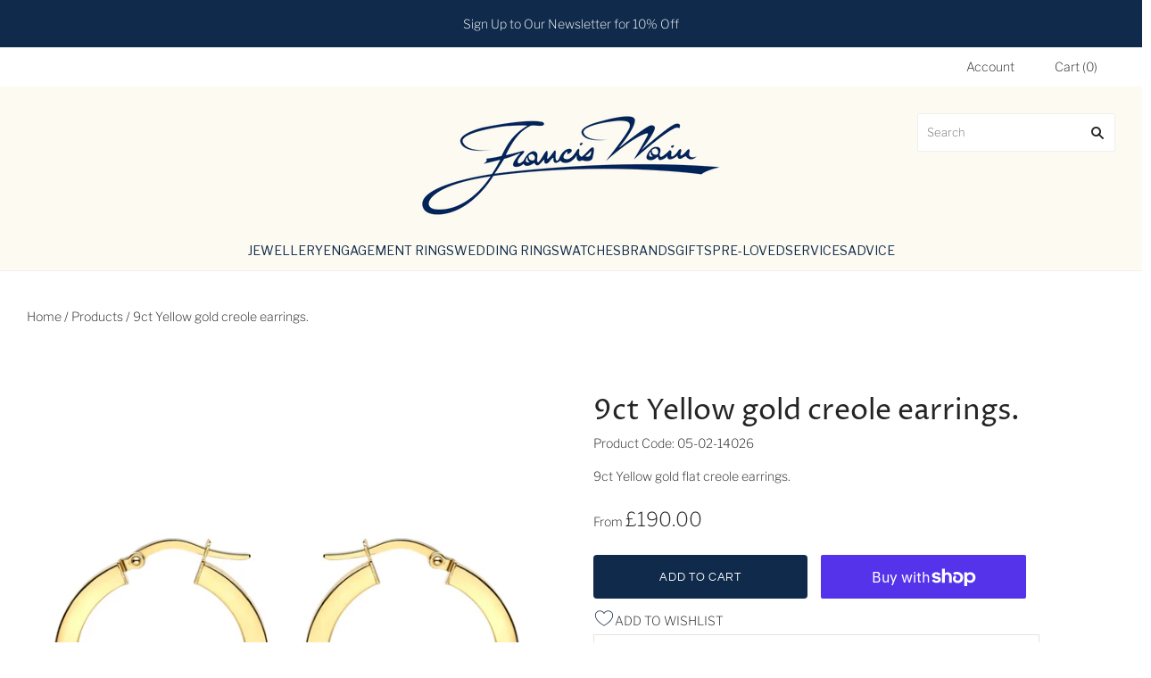

--- FILE ---
content_type: text/html; charset=utf-8
request_url: https://franciswainjewellers.com/products/9ct-yellow-gold-flat-creole-hoop-earrings
body_size: 54616
content:
<!doctype html>
<html
  class="
    no-js
    loading
  "
>
<head>

  <meta charset="utf-8">
  <meta http-equiv="X-UA-Compatible" content="IE=edge,chrome=1">

  <title>
    9ct Yellow gold creole earrings.

    

    

    
      | Francis Wain Jewellers
    
  </title>

  
    <meta name="description" content="9ct Yellow gold flat creole earrings." />
  

  
    <link rel="shortcut icon" href="//franciswainjewellers.com/cdn/shop/files/favicon_32x32.png?v=1623684789" type="image/png" />
  

    
    <link rel="canonical" href="https://franciswainjewellers.com/products/9ct-yellow-gold-flat-creole-hoop-earrings" />
  
  <meta name="viewport" content="width=device-width,initial-scale=1" />

  <script>window.performance && window.performance.mark && window.performance.mark('shopify.content_for_header.start');</script><meta name="google-site-verification" content="E5eOqutbyiaqxIYRzS3rMd-vT4n98FzELwmiw590vrs">
<meta id="shopify-digital-wallet" name="shopify-digital-wallet" content="/52117799099/digital_wallets/dialog">
<meta name="shopify-checkout-api-token" content="424f3d254e85a18649f34efb7f261768">
<link rel="alternate" type="application/json+oembed" href="https://franciswainjewellers.com/products/9ct-yellow-gold-flat-creole-hoop-earrings.oembed">
<script async="async" src="/checkouts/internal/preloads.js?locale=en-GB"></script>
<link rel="preconnect" href="https://shop.app" crossorigin="anonymous">
<script async="async" src="https://shop.app/checkouts/internal/preloads.js?locale=en-GB&shop_id=52117799099" crossorigin="anonymous"></script>
<script id="apple-pay-shop-capabilities" type="application/json">{"shopId":52117799099,"countryCode":"GB","currencyCode":"GBP","merchantCapabilities":["supports3DS"],"merchantId":"gid:\/\/shopify\/Shop\/52117799099","merchantName":"Francis Wain Jewellers","requiredBillingContactFields":["postalAddress","email","phone"],"requiredShippingContactFields":["postalAddress","email","phone"],"shippingType":"shipping","supportedNetworks":["visa","maestro","masterCard","amex","discover","elo"],"total":{"type":"pending","label":"Francis Wain Jewellers","amount":"1.00"},"shopifyPaymentsEnabled":true,"supportsSubscriptions":true}</script>
<script id="shopify-features" type="application/json">{"accessToken":"424f3d254e85a18649f34efb7f261768","betas":["rich-media-storefront-analytics"],"domain":"franciswainjewellers.com","predictiveSearch":true,"shopId":52117799099,"locale":"en"}</script>
<script>var Shopify = Shopify || {};
Shopify.shop = "francis-wain-jewellers.myshopify.com";
Shopify.locale = "en";
Shopify.currency = {"active":"GBP","rate":"1.0"};
Shopify.country = "GB";
Shopify.theme = {"name":"Production-Theme","id":177172808067,"schema_name":"Grid","schema_version":"4.10.0","theme_store_id":null,"role":"main"};
Shopify.theme.handle = "null";
Shopify.theme.style = {"id":null,"handle":null};
Shopify.cdnHost = "franciswainjewellers.com/cdn";
Shopify.routes = Shopify.routes || {};
Shopify.routes.root = "/";</script>
<script type="module">!function(o){(o.Shopify=o.Shopify||{}).modules=!0}(window);</script>
<script>!function(o){function n(){var o=[];function n(){o.push(Array.prototype.slice.apply(arguments))}return n.q=o,n}var t=o.Shopify=o.Shopify||{};t.loadFeatures=n(),t.autoloadFeatures=n()}(window);</script>
<script>
  window.ShopifyPay = window.ShopifyPay || {};
  window.ShopifyPay.apiHost = "shop.app\/pay";
  window.ShopifyPay.redirectState = null;
</script>
<script id="shop-js-analytics" type="application/json">{"pageType":"product"}</script>
<script defer="defer" async type="module" src="//franciswainjewellers.com/cdn/shopifycloud/shop-js/modules/v2/client.init-shop-cart-sync_Bc8-qrdt.en.esm.js"></script>
<script defer="defer" async type="module" src="//franciswainjewellers.com/cdn/shopifycloud/shop-js/modules/v2/chunk.common_CmNk3qlo.esm.js"></script>
<script type="module">
  await import("//franciswainjewellers.com/cdn/shopifycloud/shop-js/modules/v2/client.init-shop-cart-sync_Bc8-qrdt.en.esm.js");
await import("//franciswainjewellers.com/cdn/shopifycloud/shop-js/modules/v2/chunk.common_CmNk3qlo.esm.js");

  window.Shopify.SignInWithShop?.initShopCartSync?.({"fedCMEnabled":true,"windoidEnabled":true});

</script>
<script>
  window.Shopify = window.Shopify || {};
  if (!window.Shopify.featureAssets) window.Shopify.featureAssets = {};
  window.Shopify.featureAssets['shop-js'] = {"shop-cart-sync":["modules/v2/client.shop-cart-sync_DOpY4EW0.en.esm.js","modules/v2/chunk.common_CmNk3qlo.esm.js"],"shop-button":["modules/v2/client.shop-button_CI-s0xGZ.en.esm.js","modules/v2/chunk.common_CmNk3qlo.esm.js"],"init-fed-cm":["modules/v2/client.init-fed-cm_D2vsy40D.en.esm.js","modules/v2/chunk.common_CmNk3qlo.esm.js"],"init-windoid":["modules/v2/client.init-windoid_CXNAd0Cm.en.esm.js","modules/v2/chunk.common_CmNk3qlo.esm.js"],"shop-toast-manager":["modules/v2/client.shop-toast-manager_Cx0C6may.en.esm.js","modules/v2/chunk.common_CmNk3qlo.esm.js"],"shop-cash-offers":["modules/v2/client.shop-cash-offers_CL9Nay2h.en.esm.js","modules/v2/chunk.common_CmNk3qlo.esm.js","modules/v2/chunk.modal_CvhjeixQ.esm.js"],"avatar":["modules/v2/client.avatar_BTnouDA3.en.esm.js"],"init-shop-email-lookup-coordinator":["modules/v2/client.init-shop-email-lookup-coordinator_B9mmbKi4.en.esm.js","modules/v2/chunk.common_CmNk3qlo.esm.js"],"init-shop-cart-sync":["modules/v2/client.init-shop-cart-sync_Bc8-qrdt.en.esm.js","modules/v2/chunk.common_CmNk3qlo.esm.js"],"pay-button":["modules/v2/client.pay-button_Bhm3077V.en.esm.js","modules/v2/chunk.common_CmNk3qlo.esm.js"],"init-customer-accounts-sign-up":["modules/v2/client.init-customer-accounts-sign-up_C7zhr03q.en.esm.js","modules/v2/client.shop-login-button_BbMx65lK.en.esm.js","modules/v2/chunk.common_CmNk3qlo.esm.js","modules/v2/chunk.modal_CvhjeixQ.esm.js"],"init-shop-for-new-customer-accounts":["modules/v2/client.init-shop-for-new-customer-accounts_rLbLSDTe.en.esm.js","modules/v2/client.shop-login-button_BbMx65lK.en.esm.js","modules/v2/chunk.common_CmNk3qlo.esm.js","modules/v2/chunk.modal_CvhjeixQ.esm.js"],"checkout-modal":["modules/v2/client.checkout-modal_Fp9GouFF.en.esm.js","modules/v2/chunk.common_CmNk3qlo.esm.js","modules/v2/chunk.modal_CvhjeixQ.esm.js"],"init-customer-accounts":["modules/v2/client.init-customer-accounts_DkVf8Jdu.en.esm.js","modules/v2/client.shop-login-button_BbMx65lK.en.esm.js","modules/v2/chunk.common_CmNk3qlo.esm.js","modules/v2/chunk.modal_CvhjeixQ.esm.js"],"shop-login-button":["modules/v2/client.shop-login-button_BbMx65lK.en.esm.js","modules/v2/chunk.common_CmNk3qlo.esm.js","modules/v2/chunk.modal_CvhjeixQ.esm.js"],"shop-login":["modules/v2/client.shop-login_B9KWmZaW.en.esm.js","modules/v2/chunk.common_CmNk3qlo.esm.js","modules/v2/chunk.modal_CvhjeixQ.esm.js"],"shop-follow-button":["modules/v2/client.shop-follow-button_B-omSWeu.en.esm.js","modules/v2/chunk.common_CmNk3qlo.esm.js","modules/v2/chunk.modal_CvhjeixQ.esm.js"],"lead-capture":["modules/v2/client.lead-capture_DZQFWrYz.en.esm.js","modules/v2/chunk.common_CmNk3qlo.esm.js","modules/v2/chunk.modal_CvhjeixQ.esm.js"],"payment-terms":["modules/v2/client.payment-terms_Bl_bs7GP.en.esm.js","modules/v2/chunk.common_CmNk3qlo.esm.js","modules/v2/chunk.modal_CvhjeixQ.esm.js"]};
</script>
<script>(function() {
  var isLoaded = false;
  function asyncLoad() {
    if (isLoaded) return;
    isLoaded = true;
    var urls = ["\/\/www.powr.io\/powr.js?powr-token=francis-wain-jewellers.myshopify.com\u0026external-type=shopify\u0026shop=francis-wain-jewellers.myshopify.com","https:\/\/platform-api.sharethis.com\/js\/sharethis.js?shop=francis-wain-jewellers.myshopify.com#property=66fc381d0661ee0019d47b02\u0026product=inline-share-buttons\u0026source=inline-share-buttons-shopify\u0026ver=1728039587","https:\/\/storage.nfcube.com\/instafeed-4f54033bf5403b3610cd6d00667d3cc5.js?shop=francis-wain-jewellers.myshopify.com","https:\/\/s3.eu-west-1.amazonaws.com\/production-klarna-il-shopify-osm\/473652f16f1a99b0611ecde897c952172e0c7485\/francis-wain-jewellers.myshopify.com-1736932545074.js?shop=francis-wain-jewellers.myshopify.com","https:\/\/searchanise-ef84.kxcdn.com\/widgets\/shopify\/init.js?a=7W7W5B6V1v\u0026shop=francis-wain-jewellers.myshopify.com"];
    for (var i = 0; i < urls.length; i++) {
      var s = document.createElement('script');
      s.type = 'text/javascript';
      s.async = true;
      s.src = urls[i];
      var x = document.getElementsByTagName('script')[0];
      x.parentNode.insertBefore(s, x);
    }
  };
  if(window.attachEvent) {
    window.attachEvent('onload', asyncLoad);
  } else {
    window.addEventListener('load', asyncLoad, false);
  }
})();</script>
<script id="__st">var __st={"a":52117799099,"offset":0,"reqid":"04bd3694-2d64-4b68-a802-9010184a4094-1762274590","pageurl":"franciswainjewellers.com\/products\/9ct-yellow-gold-flat-creole-hoop-earrings","u":"0681fd22693f","p":"product","rtyp":"product","rid":7251264503995};</script>
<script>window.ShopifyPaypalV4VisibilityTracking = true;</script>
<script id="captcha-bootstrap">!function(){'use strict';const t='contact',e='account',n='new_comment',o=[[t,t],['blogs',n],['comments',n],[t,'customer']],c=[[e,'customer_login'],[e,'guest_login'],[e,'recover_customer_password'],[e,'create_customer']],r=t=>t.map((([t,e])=>`form[action*='/${t}']:not([data-nocaptcha='true']) input[name='form_type'][value='${e}']`)).join(','),a=t=>()=>t?[...document.querySelectorAll(t)].map((t=>t.form)):[];function s(){const t=[...o],e=r(t);return a(e)}const i='password',u='form_key',d=['recaptcha-v3-token','g-recaptcha-response','h-captcha-response',i],f=()=>{try{return window.sessionStorage}catch{return}},m='__shopify_v',_=t=>t.elements[u];function p(t,e,n=!1){try{const o=window.sessionStorage,c=JSON.parse(o.getItem(e)),{data:r}=function(t){const{data:e,action:n}=t;return t[m]||n?{data:e,action:n}:{data:t,action:n}}(c);for(const[e,n]of Object.entries(r))t.elements[e]&&(t.elements[e].value=n);n&&o.removeItem(e)}catch(o){console.error('form repopulation failed',{error:o})}}const l='form_type',E='cptcha';function T(t){t.dataset[E]=!0}const w=window,h=w.document,L='Shopify',v='ce_forms',y='captcha';let A=!1;((t,e)=>{const n=(g='f06e6c50-85a8-45c8-87d0-21a2b65856fe',I='https://cdn.shopify.com/shopifycloud/storefront-forms-hcaptcha/ce_storefront_forms_captcha_hcaptcha.v1.5.2.iife.js',D={infoText:'Protected by hCaptcha',privacyText:'Privacy',termsText:'Terms'},(t,e,n)=>{const o=w[L][v],c=o.bindForm;if(c)return c(t,g,e,D).then(n);var r;o.q.push([[t,g,e,D],n]),r=I,A||(h.body.append(Object.assign(h.createElement('script'),{id:'captcha-provider',async:!0,src:r})),A=!0)});var g,I,D;w[L]=w[L]||{},w[L][v]=w[L][v]||{},w[L][v].q=[],w[L][y]=w[L][y]||{},w[L][y].protect=function(t,e){n(t,void 0,e),T(t)},Object.freeze(w[L][y]),function(t,e,n,w,h,L){const[v,y,A,g]=function(t,e,n){const i=e?o:[],u=t?c:[],d=[...i,...u],f=r(d),m=r(i),_=r(d.filter((([t,e])=>n.includes(e))));return[a(f),a(m),a(_),s()]}(w,h,L),I=t=>{const e=t.target;return e instanceof HTMLFormElement?e:e&&e.form},D=t=>v().includes(t);t.addEventListener('submit',(t=>{const e=I(t);if(!e)return;const n=D(e)&&!e.dataset.hcaptchaBound&&!e.dataset.recaptchaBound,o=_(e),c=g().includes(e)&&(!o||!o.value);(n||c)&&t.preventDefault(),c&&!n&&(function(t){try{if(!f())return;!function(t){const e=f();if(!e)return;const n=_(t);if(!n)return;const o=n.value;o&&e.removeItem(o)}(t);const e=Array.from(Array(32),(()=>Math.random().toString(36)[2])).join('');!function(t,e){_(t)||t.append(Object.assign(document.createElement('input'),{type:'hidden',name:u})),t.elements[u].value=e}(t,e),function(t,e){const n=f();if(!n)return;const o=[...t.querySelectorAll(`input[type='${i}']`)].map((({name:t})=>t)),c=[...d,...o],r={};for(const[a,s]of new FormData(t).entries())c.includes(a)||(r[a]=s);n.setItem(e,JSON.stringify({[m]:1,action:t.action,data:r}))}(t,e)}catch(e){console.error('failed to persist form',e)}}(e),e.submit())}));const S=(t,e)=>{t&&!t.dataset[E]&&(n(t,e.some((e=>e===t))),T(t))};for(const o of['focusin','change'])t.addEventListener(o,(t=>{const e=I(t);D(e)&&S(e,y())}));const B=e.get('form_key'),M=e.get(l),P=B&&M;t.addEventListener('DOMContentLoaded',(()=>{const t=y();if(P)for(const e of t)e.elements[l].value===M&&p(e,B);[...new Set([...A(),...v().filter((t=>'true'===t.dataset.shopifyCaptcha))])].forEach((e=>S(e,t)))}))}(h,new URLSearchParams(w.location.search),n,t,e,['guest_login'])})(!0,!0)}();</script>
<script integrity="sha256-52AcMU7V7pcBOXWImdc/TAGTFKeNjmkeM1Pvks/DTgc=" data-source-attribution="shopify.loadfeatures" defer="defer" src="//franciswainjewellers.com/cdn/shopifycloud/storefront/assets/storefront/load_feature-81c60534.js" crossorigin="anonymous"></script>
<script crossorigin="anonymous" defer="defer" src="//franciswainjewellers.com/cdn/shopifycloud/storefront/assets/shopify_pay/storefront-65b4c6d7.js?v=20250812"></script>
<script data-source-attribution="shopify.dynamic_checkout.dynamic.init">var Shopify=Shopify||{};Shopify.PaymentButton=Shopify.PaymentButton||{isStorefrontPortableWallets:!0,init:function(){window.Shopify.PaymentButton.init=function(){};var t=document.createElement("script");t.src="https://franciswainjewellers.com/cdn/shopifycloud/portable-wallets/latest/portable-wallets.en.js",t.type="module",document.head.appendChild(t)}};
</script>
<script data-source-attribution="shopify.dynamic_checkout.buyer_consent">
  function portableWalletsHideBuyerConsent(e){var t=document.getElementById("shopify-buyer-consent"),n=document.getElementById("shopify-subscription-policy-button");t&&n&&(t.classList.add("hidden"),t.setAttribute("aria-hidden","true"),n.removeEventListener("click",e))}function portableWalletsShowBuyerConsent(e){var t=document.getElementById("shopify-buyer-consent"),n=document.getElementById("shopify-subscription-policy-button");t&&n&&(t.classList.remove("hidden"),t.removeAttribute("aria-hidden"),n.addEventListener("click",e))}window.Shopify?.PaymentButton&&(window.Shopify.PaymentButton.hideBuyerConsent=portableWalletsHideBuyerConsent,window.Shopify.PaymentButton.showBuyerConsent=portableWalletsShowBuyerConsent);
</script>
<script>
  function portableWalletsCleanup(e){e&&e.src&&console.error("Failed to load portable wallets script "+e.src);var t=document.querySelectorAll("shopify-accelerated-checkout .shopify-payment-button__skeleton, shopify-accelerated-checkout-cart .wallet-cart-button__skeleton"),e=document.getElementById("shopify-buyer-consent");for(let e=0;e<t.length;e++)t[e].remove();e&&e.remove()}function portableWalletsNotLoadedAsModule(e){e instanceof ErrorEvent&&"string"==typeof e.message&&e.message.includes("import.meta")&&"string"==typeof e.filename&&e.filename.includes("portable-wallets")&&(window.removeEventListener("error",portableWalletsNotLoadedAsModule),window.Shopify.PaymentButton.failedToLoad=e,"loading"===document.readyState?document.addEventListener("DOMContentLoaded",window.Shopify.PaymentButton.init):window.Shopify.PaymentButton.init())}window.addEventListener("error",portableWalletsNotLoadedAsModule);
</script>

<script type="module" src="https://franciswainjewellers.com/cdn/shopifycloud/portable-wallets/latest/portable-wallets.en.js" onError="portableWalletsCleanup(this)" crossorigin="anonymous"></script>
<script nomodule>
  document.addEventListener("DOMContentLoaded", portableWalletsCleanup);
</script>

<script id='scb4127' type='text/javascript' async='' src='https://franciswainjewellers.com/cdn/shopifycloud/privacy-banner/storefront-banner.js'></script><link id="shopify-accelerated-checkout-styles" rel="stylesheet" media="screen" href="https://franciswainjewellers.com/cdn/shopifycloud/portable-wallets/latest/accelerated-checkout-backwards-compat.css" crossorigin="anonymous">
<style id="shopify-accelerated-checkout-cart">
        #shopify-buyer-consent {
  margin-top: 1em;
  display: inline-block;
  width: 100%;
}

#shopify-buyer-consent.hidden {
  display: none;
}

#shopify-subscription-policy-button {
  background: none;
  border: none;
  padding: 0;
  text-decoration: underline;
  font-size: inherit;
  cursor: pointer;
}

#shopify-subscription-policy-button::before {
  box-shadow: none;
}

      </style>

<script>window.performance && window.performance.mark && window.performance.mark('shopify.content_for_header.end');</script>
<script>window._usfTheme={
    id:116795572411,
    name:"Grid",
    version:"4.10.0",
    vendor:"Pixel Union",
    applied:1,
    assetUrl:"//franciswainjewellers.com/cdn/shop/t/14/assets/usf-boot.js?v=123260153707084064961736932412"
};
window._usfCustomerTags = null;
window._usfCollectionId = null;
window.usf = { settings: {"version":"1.0.2.4112","shop":"francis-wain-jewellers.myshopify.com","siteId":"31d5275d-dc97-4692-8065-6fbbb3e51709","resUrl":"//cdn.shopify.com/s/files/1/0257/0108/9360/t/85/assets/","analyticsApiUrl":"https://svc-1001-analytics-usf.hotyon.com/set","searchSvcUrl":"https://svc-1001-usf.hotyon.com/","enabledPlugins":["collections-sort-orders"],"showGotoTop":1,"mobileBreakpoint":767,"decimals":2,"decimalDisplay":".","thousandSeparator":",","currency":"GBP","priceLongFormat":"£{0} GBP","priceFormat":"£{0}","plugins":{},"revision":86784759,"filters":{"filtersHorzStyle":"default","filtersHorzPosition":"left","filtersMobileStyle":"default"},"instantSearch":{"searchBoxSelector":"input[name=q]","numOfSuggestions":6,"numOfProductMatches":6,"numOfCollections":4,"numOfPages":4,"layout":"two-columns","productDisplayType":"list","productColumnPosition":"left","productsPerRow":2,"showPopularProducts":1,"numOfPopularProducts":6,"numOfRecentSearches":5},"search":{"sortFields":["title","-price","bestselling","r","date","-date","price","-discount"],"searchResultsUrl":"/pages/search-results-1","more":"page","itemsPerPage":28,"imageSizeType":"fixed","imageSize":"600,350","showSearchInputOnSearchPage":1,"showAltImage":1,"showVendor":1,"showSale":1,"showSoldOut":1,"canChangeUrl":1},"collections":{"online":1,"collectionsPageUrl":"/pages/collections"},"filterNavigation":{"showFilterArea":1,"showSingle":1,"showProductCount":1},"translation_en":{"search":"Search","latestSearches":"Latest searches","popularSearches":"Popular searches","viewAllResultsFor":"view all results for <span class=\"usf-highlight\">{0}</span>","viewAllResults":"view all results","noMatchesFoundFor":"No matches found for \"<b>{0}</b>\". Please try again with a different term.","productSearchResultWithTermSummary":"<b>{0}</b> results for '<b>{1}</b>'","productSearchResultSummary":"<b>{0}</b> products","productSearchNoResults":"<h2>No matching for '<b>{0}</b>'.</h2><p>But don't give up – check the filters, spelling or try less specific search terms.</p>","productSearchNoResultsEmptyTerm":"<h2>No results found.</h2><p>But don't give up – check the filters or try less specific terms.</p>","clearAll":"Clear all","clear":"Clear","clearAllFilters":"Clear all filters","clearFiltersBy":"Clear filters by {0}","filterBy":"Filter by {0}","sort":"Sort","sortBy_r":"Relevance","sortBy_title":"Title: A-Z","sortBy_-title":"Title: Z-A","sortBy_date":"Date: Old to New","sortBy_-date":"Date: New to Old","sortBy_price":"Price: Low to High","sortBy_-price":"Price: High to Low","sortBy_percentSale":"Percent sales: Low to High","sortBy_-percentSale":"Percent sales: High to Low","sortBy_-discount":"Discount: High to Low","sortBy_bestselling":"Best selling","sortBy_-available":"Inventory: High to Low","sortBy_producttype":"Product Type: A-Z","sortBy_-producttype":"Product Type: Z-A","sortBy_random":"Random","filters":"Filters","filterOptions":"Filter options","clearFilterOptions":"Clear all filter options","youHaveViewed":"You've viewed {0} of {1} products","loadMore":"Load more","loadPrev":"Load previous","productMatches":"Product matches","trending":"Trending","didYouMean":"Sorry, nothing found for '<b>{0}</b>'.<br>Did you mean '<b>{1}</b>'?","searchSuggestions":"Search suggestions","popularSearch":"Popular search","quantity":"Quantity","selectedVariantNotAvailable":"The selected variant is not available.","addToCart":"Add to cart","seeFullDetails":"See full details","chooseOptions":"Choose options","quickView":"Quick view","sale":"Sale","save":"Save","soldOut":"Sold out","viewItems":"View items","more":"More","all":"All","prevPage":"Previous page","gotoPage":"Go to page {0}","nextPage":"Next page","from":"From","collections":"Collections","pages":"Pages","sortBy_option:Denominations":"Denominations: A-Z","sortBy_-option:Denominations":"Denominations: Z-A","sortBy_option:Carat weight":"Carat weight: A-Z","sortBy_-option:Carat weight":"Carat weight: Z-A"}} };</script>
<script src="//franciswainjewellers.com/cdn/shop/t/14/assets/usf-boot.js?v=123260153707084064961736932412" async></script>


  
  















<meta property="og:site_name" content="Francis Wain Jewellers">
<meta property="og:url" content="https://franciswainjewellers.com/products/9ct-yellow-gold-flat-creole-hoop-earrings">
<meta property="og:title" content="9ct Yellow gold creole earrings.">
<meta property="og:type" content="website">
<meta property="og:description" content="9ct Yellow gold flat creole earrings.">




    
    
    

    
    
    <meta
      property="og:image"
      content="https://franciswainjewellers.com/cdn/shop/files/03-37725_1200x1200.jpg?v=1688983638"
    />
    <meta
      property="og:image:secure_url"
      content="https://franciswainjewellers.com/cdn/shop/files/03-37725_1200x1200.jpg?v=1688983638"
    />
    <meta property="og:image:width" content="1200" />
    <meta property="og:image:height" content="1200" />
    
    
    <meta property="og:image:alt" content="Social media image" />
  









  <meta name="twitter:site" content="@FWJewellers">








<meta name="twitter:title" content="9ct Yellow gold creole earrings.">
<meta name="twitter:description" content="9ct Yellow gold flat creole earrings.">


    
    
    
      
      
      <meta name="twitter:card" content="summary">
    
    
    <meta
      property="twitter:image"
      content="https://franciswainjewellers.com/cdn/shop/files/03-37725_1200x1200_crop_center.jpg?v=1688983638"
    />
    <meta property="twitter:image:width" content="1200" />
    <meta property="twitter:image:height" content="1200" />
    
    
    <meta property="twitter:image:alt" content="Social media image" />
  



  <!-- Theme CSS -->
  
  <link href="//franciswainjewellers.com/cdn/shop/t/14/assets/theme.css?v=130554857500510117481761988295" rel="stylesheet" type="text/css" media="all" />

  <!-- AUTIFY CSS -->
  <link href="//franciswainjewellers.com/cdn/shop/t/14/assets/main.css?v=147820415002269705581736937172" rel="stylesheet" type="text/css" media="all" />

  

  

  <!-- Third Party JS Libraries -->
  
  <script src="//franciswainjewellers.com/cdn/shop/t/14/assets/modernizr-2.8.2.min.js?v=38612161053245547031736932411"></script>

  <!-- Theme object -->
  <script>
  var Theme = {};
  Theme.version = "4.10.0";

  Theme.currency = "GBP";
  Theme.moneyFormat = "£{{amount}}";

  Theme.pleaseSelectText = "Please Select";

  Theme.addToCartSuccess = "**product** has been successfully added to your **cart_link**. Feel free to **continue_link** or **checkout_link**.";

  

  Theme.shippingCalculator = true;
  Theme.shippingButton = "Calculate shipping";
  Theme.shippingDisabled = "Calculating...";

  

  Theme.shippingCalcErrorMessage = "Error: zip / postal code --error_message--";
  Theme.shippingCalcMultiRates = "There are --number_of_rates-- shipping rates available for --address--, starting at --rate--.";
  Theme.shippingCalcOneRate = "There is one shipping rate available for --address--.";
  Theme.shippingCalcNoRates = "We do not ship to this destination.";
  Theme.shippingCalcRateValues = "--rate_title-- at --rate--";

  Theme.routes = {
    "root_url": "/",
    "account_url": "/account",
    "account_login_url": "/account/login",
    "account_logout_url": "/account/logout",
    "account_register_url": "/account/register",
    "account_addresses_url": "/account/addresses",
    "collections_url": "/collections",
    "all_products_collection_url": "/collections/all",
    "search_url": "/search",
    "cart_url": "/cart",
    "cart_add_url": "/cart/add",
    "cart_change_url": "/cart/change",
    "cart_clear_url": "/cart/clear",
    "product_recommendations_url": "/recommendations/products",
  };
</script>


  <script>
    window.products = {};
  </script>
  <script type="text/javascript">

    (function(c,l,a,r,i,t,y){

        c[a]=c[a]||function(){(c[a].q=c[a].q||[]).push(arguments)};

        t=l.createElement(r);t.async=1;t.src="https://www.clarity.ms/tag/+i"

        y=l.getElementsByTagName(r)[0];y.parentNode.insertBefore(t,y);

    })(window, document, "clarity", "script", "lmsk6di6a8");

</script>

 <script>
  document.addEventListener("DOMContentLoaded", function(){
    var ca = "https:\/\/franciswainjewellers.com\/products\/9ct-yellow-gold-flat-creole-hoop-earrings"
    setTimeout(() => {
      if(ca.includes('page=')){
      console.log('okay!');
      document.querySelectorAll("[rel='canonical']").forEach((item, index)=>{
        item.remove();        
      })
    }
    }, 5000);
  })
</script>
 

<!-- BEGIN app block: shopify://apps/powerful-form-builder/blocks/app-embed/e4bcb1eb-35b2-42e6-bc37-bfe0e1542c9d --><script type="text/javascript" hs-ignore data-cookieconsent="ignore">
  var Globo = Globo || {};
  var globoFormbuilderRecaptchaInit = function(){};
  var globoFormbuilderHcaptchaInit = function(){};
  window.Globo.FormBuilder = window.Globo.FormBuilder || {};
  window.Globo.FormBuilder.shop = {"configuration":{"money_format":"£{{amount}}"},"pricing":{"features":{"bulkOrderForm":false,"cartForm":false,"fileUpload":2,"removeCopyright":false}},"settings":{"copyright":"Powered by <a href=\"https://globosoftware.net\" target=\"_blank\">Globo</a> <a href=\"https://apps.shopify.com/form-builder-contact-form\" target=\"_blank\">Form Builder</a>","hideWaterMark":false,"reCaptcha":{"recaptchaType":"v2","siteKey":false,"languageCode":"en"},"scrollTop":false,"additionalColumns":[]},"encryption_form_id":1,"url":"https://app.powerfulform.com/"};

  if(window.Globo.FormBuilder.shop.settings.customCssEnabled && window.Globo.FormBuilder.shop.settings.customCssCode){
    const customStyle = document.createElement('style');
    customStyle.type = 'text/css';
    customStyle.innerHTML = window.Globo.FormBuilder.shop.settings.customCssCode;
    document.head.appendChild(customStyle);
  }

  window.Globo.FormBuilder.forms = [];
    
      
      
      
      window.Globo.FormBuilder.forms[9958] = {"9958":{"elements":[{"id":"group-1","type":"group","label":"Page 1","description":"","elements":[{"id":"text","type":"text","label":"Your Name","placeholder":"Your Name","description":"","limitCharacters":false,"characters":100,"hideLabel":false,"keepPositionLabel":false,"required":true,"ifHideLabel":false,"inputIcon":"","columnWidth":50},{"id":"email","type":"email","label":"Email","placeholder":"Email","description":"","limitCharacters":false,"characters":100,"hideLabel":false,"keepPositionLabel":false,"required":true,"ifHideLabel":false,"inputIcon":"","columnWidth":50},{"id":"textarea","type":"textarea","label":"Message","placeholder":"Message","description":"","limitCharacters":false,"characters":100,"hideLabel":false,"keepPositionLabel":false,"required":true,"ifHideLabel":false,"columnWidth":100},{"id":"hidden-1","type":"hidden","label":"SKU","dataType":"fixed","dynamicValue":[]}]}],"errorMessage":{"required":"Please fill in field","invalid":"Invalid","invalidName":"Invalid name","invalidEmail":"Invalid email","invalidURL":"Invalid URL","invalidPhone":"Invalid phone","invalidNumber":"Invalid number","invalidPassword":"Invalid password","confirmPasswordNotMatch":"Confirmed password doesn't match","customerAlreadyExists":"Customer already exists","fileSizeLimit":"File size limit exceeded","fileNotAllowed":"File extension not allowed","requiredCaptcha":"Please, enter the captcha","requiredProducts":"Please select product","limitQuantity":"The number of products left in stock has been exceeded","shopifyInvalidPhone":"phone - Enter a valid phone number to use this delivery method","shopifyPhoneHasAlready":"phone - Phone has already been taken","shopifyInvalidProvice":"addresses.province - is not valid","otherError":"Something went wrong, please try again"},"appearance":{"layout":"boxed","width":600,"style":"classic","mainColor":"#EB1256","headingColor":"#000","labelColor":"#000","descriptionColor":"#6c757d","optionColor":"#000","paragraphColor":"#000","paragraphBackground":"#fff","background":"color","backgroundColor":"#FFF","backgroundImage":"","backgroundImageAlignment":"middle","floatingIcon":"\u003csvg aria-hidden=\"true\" focusable=\"false\" data-prefix=\"far\" data-icon=\"envelope\" class=\"svg-inline--fa fa-envelope fa-w-16\" role=\"img\" xmlns=\"http:\/\/www.w3.org\/2000\/svg\" viewBox=\"0 0 512 512\"\u003e\u003cpath fill=\"currentColor\" d=\"M464 64H48C21.49 64 0 85.49 0 112v288c0 26.51 21.49 48 48 48h416c26.51 0 48-21.49 48-48V112c0-26.51-21.49-48-48-48zm0 48v40.805c-22.422 18.259-58.168 46.651-134.587 106.49-16.841 13.247-50.201 45.072-73.413 44.701-23.208.375-56.579-31.459-73.413-44.701C106.18 199.465 70.425 171.067 48 152.805V112h416zM48 400V214.398c22.914 18.251 55.409 43.862 104.938 82.646 21.857 17.205 60.134 55.186 103.062 54.955 42.717.231 80.509-37.199 103.053-54.947 49.528-38.783 82.032-64.401 104.947-82.653V400H48z\"\u003e\u003c\/path\u003e\u003c\/svg\u003e","floatingText":"","displayOnAllPage":false,"position":"bottom right","formType":"normalForm","newTemplate":true},"afterSubmit":{"action":"hideForm","message":"\u003ch4\u003eThanks for getting in touch!\u0026nbsp;\u003c\/h4\u003e\n\u003cp\u003e\u0026nbsp;\u003c\/p\u003e\n\u003cp\u003eWe appreciate you contacting us. One of our colleagues will get back in touch with you soon!\u003c\/p\u003e\n\u003cp\u003e\u0026nbsp;\u003c\/p\u003e\n\u003cp\u003eHave a great day!\u003c\/p\u003e","redirectUrl":"","enableGa":false,"gaEventName":"globo_form_submit","gaEventCategory":"Form Builder by Globo","gaEventAction":"Submit","gaEventLabel":"Contact us form","enableFpx":false,"fpxTrackerName":""},"accountPage":{"showAccountDetail":false,"registrationPage":false,"editAccountPage":false,"header":"Header","active":false,"title":"Account details","headerDescription":"Fill out the form to change account information","afterUpdate":"Message after update","message":"\u003ch5\u003eAccount edited successfully!\u003c\/h5\u003e","footer":"Footer","updateText":"Update","footerDescription":""},"footer":{"description":"","previousText":"Previous","nextText":"Next","submitText":"Submit","resetButton":false,"resetButtonText":"Reset","submitFullWidth":false,"submitAlignment":"left"},"header":{"active":true,"title":"Contact us","description":"\u003cp\u003e\u003cbr\u003e\u003c\/p\u003e"},"isStepByStepForm":true,"publish":{"requiredLogin":false,"requiredLoginMessage":"Please \u003ca href='\/account\/login' title='login'\u003elogin\u003c\/a\u003e to continue","publishType":"embedCode","embedCode":"\u003cdiv class=\"globo-formbuilder\" data-id=\"OTk1OA==\"\u003e\u003c\/div\u003e","shortCode":"{formbuilder:OTk1OA==}","popup":"\u003cbutton class=\"globo-formbuilder-open\" data-id=\"OTk1OA==\"\u003eOpen form\u003c\/button\u003e","lightbox":"\u003cdiv class=\"globo-form-publish-modal lightbox hidden\" data-id=\"OTk1OA==\"\u003e\u003cdiv class=\"globo-form-modal-content\"\u003e\u003cdiv class=\"globo-formbuilder\" data-id=\"OTk1OA==\"\u003e\u003c\/div\u003e\u003c\/div\u003e\u003c\/div\u003e","enableAddShortCode":false,"selectPage":"75451826363","selectPositionOnPage":"top","selectTime":"forever","setCookie":"1","setCookieHours":"1","setCookieWeeks":"1"},"reCaptcha":{"enable":false,"note":"Please make sure that you have set Google reCaptcha v2 Site key and Secret key in \u003ca href=\"\/admin\/settings\"\u003eSettings\u003c\/a\u003e"},"html":"\n\u003cdiv class=\"globo-form boxed-form globo-form-id-9958\"\u003e\n\u003cstyle\u003e\n.globo-form-id-9958 .globo-form-app{\n    max-width: 600px;\n    width: -webkit-fill-available;\n    \n    background-color: #FFF;\n    \n    \n}\n\n.globo-form-id-9958 .globo-form-app .globo-heading{\n    color: #000\n}\n.globo-form-id-9958 .globo-form-app .globo-description,\n.globo-form-id-9958 .globo-form-app .header .globo-description{\n    color: #6c757d\n}\n.globo-form-id-9958 .globo-form-app .globo-label,\n.globo-form-id-9958 .globo-form-app .globo-form-control label.globo-label,\n.globo-form-id-9958 .globo-form-app .globo-form-control label.globo-label span.label-content{\n    color: #000;\n    text-align: left !important;\n}\n.globo-form-id-9958 .globo-form-app .globo-label.globo-position-label{\n    height: 20px !important;\n}\n.globo-form-id-9958 .globo-form-app .globo-form-control .help-text.globo-description{\n    color: #6c757d\n}\n.globo-form-id-9958 .globo-form-app .globo-form-control .checkbox-wrapper .globo-option,\n.globo-form-id-9958 .globo-form-app .globo-form-control .radio-wrapper .globo-option\n{\n    color: #000\n}\n.globo-form-id-9958 .globo-form-app .footer{\n    text-align:left;\n}\n.globo-form-id-9958 .globo-form-app .footer button{\n    border:1px solid #EB1256;\n    \n}\n.globo-form-id-9958 .globo-form-app .footer button.submit,\n.globo-form-id-9958 .globo-form-app .footer button.checkout,\n.globo-form-id-9958 .globo-form-app .footer button.action.loading .spinner{\n    background-color: #EB1256;\n    color : #ffffff;\n}\n.globo-form-id-9958 .globo-form-app .globo-form-control .star-rating\u003efieldset:not(:checked)\u003elabel:before {\n    content: url('data:image\/svg+xml; utf8, \u003csvg aria-hidden=\"true\" focusable=\"false\" data-prefix=\"far\" data-icon=\"star\" class=\"svg-inline--fa fa-star fa-w-18\" role=\"img\" xmlns=\"http:\/\/www.w3.org\/2000\/svg\" viewBox=\"0 0 576 512\"\u003e\u003cpath fill=\"%23EB1256\" d=\"M528.1 171.5L382 150.2 316.7 17.8c-11.7-23.6-45.6-23.9-57.4 0L194 150.2 47.9 171.5c-26.2 3.8-36.7 36.1-17.7 54.6l105.7 103-25 145.5c-4.5 26.3 23.2 46 46.4 33.7L288 439.6l130.7 68.7c23.2 12.2 50.9-7.4 46.4-33.7l-25-145.5 105.7-103c19-18.5 8.5-50.8-17.7-54.6zM388.6 312.3l23.7 138.4L288 385.4l-124.3 65.3 23.7-138.4-100.6-98 139-20.2 62.2-126 62.2 126 139 20.2-100.6 98z\"\u003e\u003c\/path\u003e\u003c\/svg\u003e');\n}\n.globo-form-id-9958 .globo-form-app .globo-form-control .star-rating\u003efieldset\u003einput:checked ~ label:before {\n    content: url('data:image\/svg+xml; utf8, \u003csvg aria-hidden=\"true\" focusable=\"false\" data-prefix=\"fas\" data-icon=\"star\" class=\"svg-inline--fa fa-star fa-w-18\" role=\"img\" xmlns=\"http:\/\/www.w3.org\/2000\/svg\" viewBox=\"0 0 576 512\"\u003e\u003cpath fill=\"%23EB1256\" d=\"M259.3 17.8L194 150.2 47.9 171.5c-26.2 3.8-36.7 36.1-17.7 54.6l105.7 103-25 145.5c-4.5 26.3 23.2 46 46.4 33.7L288 439.6l130.7 68.7c23.2 12.2 50.9-7.4 46.4-33.7l-25-145.5 105.7-103c19-18.5 8.5-50.8-17.7-54.6L382 150.2 316.7 17.8c-11.7-23.6-45.6-23.9-57.4 0z\"\u003e\u003c\/path\u003e\u003c\/svg\u003e');\n}\n.globo-form-id-9958 .globo-form-app .globo-form-control .star-rating\u003efieldset:not(:checked)\u003elabel:hover:before,\n.globo-form-id-9958 .globo-form-app .globo-form-control .star-rating\u003efieldset:not(:checked)\u003elabel:hover ~ label:before{\n    content : url('data:image\/svg+xml; utf8, \u003csvg aria-hidden=\"true\" focusable=\"false\" data-prefix=\"fas\" data-icon=\"star\" class=\"svg-inline--fa fa-star fa-w-18\" role=\"img\" xmlns=\"http:\/\/www.w3.org\/2000\/svg\" viewBox=\"0 0 576 512\"\u003e\u003cpath fill=\"%23EB1256\" d=\"M259.3 17.8L194 150.2 47.9 171.5c-26.2 3.8-36.7 36.1-17.7 54.6l105.7 103-25 145.5c-4.5 26.3 23.2 46 46.4 33.7L288 439.6l130.7 68.7c23.2 12.2 50.9-7.4 46.4-33.7l-25-145.5 105.7-103c19-18.5 8.5-50.8-17.7-54.6L382 150.2 316.7 17.8c-11.7-23.6-45.6-23.9-57.4 0z\"\u003e\u003c\/path\u003e\u003c\/svg\u003e')\n}\n.globo-form-id-9958 .globo-form-app .globo-form-control .radio-wrapper .radio-input:checked ~ .radio-label:after {\n    background: #EB1256;\n    background: radial-gradient(#EB1256 40%, #fff 45%);\n}\n.globo-form-id-9958 .globo-form-app .globo-form-control .checkbox-wrapper .checkbox-input:checked ~ .checkbox-label:before {\n    border-color: #EB1256;\n    box-shadow: 0 4px 6px rgba(50,50,93,0.11), 0 1px 3px rgba(0,0,0,0.08);\n    background-color: #EB1256;\n}\n.globo-form-id-9958 .globo-form-app .step.-completed .step__number,\n.globo-form-id-9958 .globo-form-app .line.-progress,\n.globo-form-id-9958 .globo-form-app .line.-start{\n    background-color: #EB1256;\n}\n.globo-form-id-9958 .globo-form-app .checkmark__check,\n.globo-form-id-9958 .globo-form-app .checkmark__circle{\n    stroke: #EB1256;\n}\n.globo-form-id-9958 .floating-button{\n    background-color: #EB1256;\n}\n.globo-form-id-9958 .globo-form-app .globo-form-control .checkbox-wrapper .checkbox-input ~ .checkbox-label:before,\n.globo-form-app .globo-form-control .radio-wrapper .radio-input ~ .radio-label:after{\n    border-color : #EB1256;\n}\n.globo-form-id-9958 .flatpickr-day.selected, \n.globo-form-id-9958 .flatpickr-day.startRange, \n.globo-form-id-9958 .flatpickr-day.endRange, \n.globo-form-id-9958 .flatpickr-day.selected.inRange, \n.globo-form-id-9958 .flatpickr-day.startRange.inRange, \n.globo-form-id-9958 .flatpickr-day.endRange.inRange, \n.globo-form-id-9958 .flatpickr-day.selected:focus, \n.globo-form-id-9958 .flatpickr-day.startRange:focus, \n.globo-form-id-9958 .flatpickr-day.endRange:focus, \n.globo-form-id-9958 .flatpickr-day.selected:hover, \n.globo-form-id-9958 .flatpickr-day.startRange:hover, \n.globo-form-id-9958 .flatpickr-day.endRange:hover, \n.globo-form-id-9958 .flatpickr-day.selected.prevMonthDay, \n.globo-form-id-9958 .flatpickr-day.startRange.prevMonthDay, \n.globo-form-id-9958 .flatpickr-day.endRange.prevMonthDay, \n.globo-form-id-9958 .flatpickr-day.selected.nextMonthDay, \n.globo-form-id-9958 .flatpickr-day.startRange.nextMonthDay, \n.globo-form-id-9958 .flatpickr-day.endRange.nextMonthDay {\n    background: #EB1256;\n    border-color: #EB1256;\n}\n.globo-form-id-9958 .globo-paragraph,\n.globo-form-id-9958 .globo-paragraph * {\n    background: #fff !important;\n    color: #000 !important;\n    width: 100%!important;\n}\n\u003c\/style\u003e\n\u003cdiv class=\"globo-form-app boxed-layout\"\u003e\n    \u003cdiv class=\"header dismiss hidden\" onclick=\"Globo.FormBuilder.closeModalForm(this)\"\u003e\n        \u003csvg width=20 height=20 viewBox=\"0 0 20 20\" class=\"\" focusable=\"false\" aria-hidden=\"true\"\u003e\u003cpath d=\"M11.414 10l4.293-4.293a.999.999 0 1 0-1.414-1.414L10 8.586 5.707 4.293a.999.999 0 1 0-1.414 1.414L8.586 10l-4.293 4.293a.999.999 0 1 0 1.414 1.414L10 11.414l4.293 4.293a.997.997 0 0 0 1.414 0 .999.999 0 0 0 0-1.414L11.414 10z\" fill-rule=\"evenodd\"\u003e\u003c\/path\u003e\u003c\/svg\u003e\n    \u003c\/div\u003e\n    \u003cform class=\"g-container\" novalidate action=\"\/api\/front\/form\/9958\/send\" method=\"POST\" enctype=\"multipart\/form-data\" data-id=9958\u003e\n        \n            \n            \u003cdiv class=\"header\"\u003e\n                \u003ch3 class=\"title globo-heading\"\u003eContact us\u003c\/h3\u003e\n                \n            \u003c\/div\u003e\n            \n        \n        \n            \u003cdiv class=\"globo-formbuilder-wizard\" data-id=9958\u003e\n                \u003cdiv class=\"wizard__content\"\u003e\n                    \u003cheader class=\"wizard__header\"\u003e\n                        \u003cdiv class=\"wizard__steps\"\u003e\n                        \u003cnav class=\"steps hidden\"\u003e\n                            \n                                \n                                \n                                \n                                \u003cdiv class=\"step last \"  data-step=\"0\"\u003e\n                                    \u003cdiv class=\"step__content\"\u003e\n                                        \u003cp class=\"step__number\"\u003e\u003c\/p\u003e\n                                        \u003csvg class=\"checkmark\" xmlns=\"http:\/\/www.w3.org\/2000\/svg\" width=52 height=52 viewBox=\"0 0 52 52\"\u003e\n                                            \u003ccircle class=\"checkmark__circle\" cx=\"26\" cy=\"26\" r=\"25\" fill=\"none\"\/\u003e\n                                            \u003cpath class=\"checkmark__check\" fill=\"none\" d=\"M14.1 27.2l7.1 7.2 16.7-16.8\"\/\u003e\n                                        \u003c\/svg\u003e\n                                        \u003cdiv class=\"lines\"\u003e\n                                            \n                                                \u003cdiv class=\"line -start\"\u003e\u003c\/div\u003e\n                                            \n                                            \u003cdiv class=\"line -background\"\u003e\n                                            \u003c\/div\u003e\n                                            \u003cdiv class=\"line -progress\"\u003e\n                                            \u003c\/div\u003e\n                                        \u003c\/div\u003e  \n                                    \u003c\/div\u003e\n                                \u003c\/div\u003e\n                            \n                        \u003c\/nav\u003e\n                        \u003c\/div\u003e\n                    \u003c\/header\u003e\n                    \u003cdiv class=\"panels\"\u003e\n                        \n                        \n                        \n                        \n                        \u003cdiv class=\"panel \" data-id=9958  data-step=\"0\" style=\"padding-top:0\"\u003e\n                            \n                                \n                                    \n\n\n\n\n\n\n\n\n\n\u003cdiv class=\"globo-form-control layout-2-column\" \u003e\n    \u003clabel for=\"9958-text\" class=\"classic-label globo-label \"\u003e\u003cspan class=\"label-content\" data-label=\"Your Name\"\u003eYour Name\u003c\/span\u003e\u003cspan class=\"text-danger text-smaller\"\u003e *\u003c\/span\u003e\u003c\/label\u003e\n    \u003cdiv class=\"globo-form-input\"\u003e\n        \n        \u003cinput type=\"text\"  data-type=\"text\" class=\"classic-input\" id=\"9958-text\" name=\"text\" placeholder=\"Your Name\" presence  \u003e\n    \u003c\/div\u003e\n    \n    \u003csmall class=\"messages\"\u003e\u003c\/small\u003e\n\u003c\/div\u003e\n\n\n                                \n                                    \n\n\n\n\n\n\n\n\n\n\u003cdiv class=\"globo-form-control layout-2-column\" \u003e\n    \u003clabel for=\"9958-email\" class=\"classic-label globo-label \"\u003e\u003cspan class=\"label-content\" data-label=\"Email\"\u003eEmail\u003c\/span\u003e\u003cspan class=\"text-danger text-smaller\"\u003e *\u003c\/span\u003e\u003c\/label\u003e\n    \u003cdiv class=\"globo-form-input\"\u003e\n        \n        \u003cinput type=\"text\"  data-type=\"email\" class=\"classic-input\" id=\"9958-email\" name=\"email\" placeholder=\"Email\" presence  \u003e\n    \u003c\/div\u003e\n    \n    \u003csmall class=\"messages\"\u003e\u003c\/small\u003e\n\u003c\/div\u003e\n\n\n                                \n                                    \n\n\n\n\n\n\n\n\n\n\u003cdiv class=\"globo-form-control layout-1-column\" \u003e\n    \u003clabel for=\"9958-textarea\" class=\"classic-label globo-label \"\u003e\u003cspan class=\"label-content\" data-label=\"Message\"\u003eMessage\u003c\/span\u003e\u003cspan class=\"text-danger text-smaller\"\u003e *\u003c\/span\u003e\u003c\/label\u003e\n    \u003ctextarea id=\"9958-textarea\"  data-type=\"textarea\" class=\"classic-input\" rows=\"3\" name=\"textarea\" placeholder=\"Message\" presence  \u003e\u003c\/textarea\u003e\n    \n    \u003csmall class=\"messages\"\u003e\u003c\/small\u003e\n\u003c\/div\u003e\n\n\n                                \n                                    \n\n\n\n\n\n\n\n\n\n\u003cdiv class=\"globo-form-control layout-1-column\"  style=\"display: none;visibility: hidden;\"\u003e\n    \u003clabel for=\"hidden-1\" class=\"classic-label\"\u003e\u003cspan class=\"label-content\" data-label=\"SKU\"\u003eSKU\u003c\/span\u003e\u003cspan\u003e\u003c\/span\u003e\u003c\/label\u003e\n    \n        \u003cinput type=\"hidden\" data-type=\"fixed\" id=\"hidden-1\" name=\"hidden-1\" value=\"\"\u003e\n    \n\u003c\/div\u003e\n\n\n                                \n                            \n                            \n                                \n                            \n                        \u003c\/div\u003e\n                        \n                    \u003c\/div\u003e\n                    \n                        \n                            \u003cp style=\"text-align: right;font-size:small;display: block !important;\"\u003ePowered by \u003ca href=\"https:\/\/globosoftware.net\" target=\"_blank\"\u003eGlobo\u003c\/a\u003e \u003ca href=\"https:\/\/apps.shopify.com\/form-builder-contact-form\" target=\"_blank\"\u003eForm Builder\u003c\/a\u003e\u003c\/p\u003e\n                        \n                    \n                    \u003cdiv class=\"message error\" data-other-error=\"Something went wrong, please try again\"\u003e\n                        \u003cdiv class=\"content\"\u003e\u003c\/div\u003e\n                        \u003cdiv class=\"dismiss\" onclick=\"Globo.FormBuilder.dismiss(this)\"\u003e\n                            \u003csvg width=20 height=20 viewBox=\"0 0 20 20\" class=\"\" focusable=\"false\" aria-hidden=\"true\"\u003e\u003cpath d=\"M11.414 10l4.293-4.293a.999.999 0 1 0-1.414-1.414L10 8.586 5.707 4.293a.999.999 0 1 0-1.414 1.414L8.586 10l-4.293 4.293a.999.999 0 1 0 1.414 1.414L10 11.414l4.293 4.293a.997.997 0 0 0 1.414 0 .999.999 0 0 0 0-1.414L11.414 10z\" fill-rule=\"evenodd\"\u003e\u003c\/path\u003e\u003c\/svg\u003e\n                        \u003c\/div\u003e\n                    \u003c\/div\u003e\n                    \n                        \n                        \u003cdiv class=\"message success\"\u003e\n                            \u003cdiv class=\"content\"\u003e\u003ch4\u003eThanks for getting in touch!\u0026nbsp;\u003c\/h4\u003e\n\u003cp\u003e\u0026nbsp;\u003c\/p\u003e\n\u003cp\u003eWe appreciate you contacting us. One of our colleagues will get back in touch with you soon!\u003c\/p\u003e\n\u003cp\u003e\u0026nbsp;\u003c\/p\u003e\n\u003cp\u003eHave a great day!\u003c\/p\u003e\u003c\/div\u003e\n                            \u003cdiv class=\"dismiss\" onclick=\"Globo.FormBuilder.dismiss(this)\"\u003e\n                                \u003csvg width=20 height=20 width=20 height=20 viewBox=\"0 0 20 20\" class=\"\" focusable=\"false\" aria-hidden=\"true\"\u003e\u003cpath d=\"M11.414 10l4.293-4.293a.999.999 0 1 0-1.414-1.414L10 8.586 5.707 4.293a.999.999 0 1 0-1.414 1.414L8.586 10l-4.293 4.293a.999.999 0 1 0 1.414 1.414L10 11.414l4.293 4.293a.997.997 0 0 0 1.414 0 .999.999 0 0 0 0-1.414L11.414 10z\" fill-rule=\"evenodd\"\u003e\u003c\/path\u003e\u003c\/svg\u003e\n                            \u003c\/div\u003e\n                        \u003c\/div\u003e\n                        \n                    \n                    \u003cdiv class=\"footer wizard__footer\"\u003e\n                        \n                            \n                        \n                        \u003cbutton type=\"button\" class=\"action previous hidden classic-button\"\u003ePrevious\u003c\/button\u003e\n                        \u003cbutton type=\"button\" class=\"action next submit classic-button\" data-submitting-text=\"\" data-submit-text='\u003cspan class=\"spinner\"\u003e\u003c\/span\u003eSubmit' data-next-text=\"Next\" \u003e\u003cspan class=\"spinner\"\u003e\u003c\/span\u003eNext\u003c\/button\u003e\n                        \n                        \u003ch1 class=\"wizard__congrats-message\"\u003e\u003c\/h1\u003e\n                    \u003c\/div\u003e\n                \u003c\/div\u003e\n            \u003c\/div\u003e\n        \n        \u003cinput type=\"hidden\" value=\"\" name=\"customer[id]\"\u003e\n        \u003cinput type=\"hidden\" value=\"\" name=\"customer[email]\"\u003e\n        \u003cinput type=\"hidden\" value=\"\" name=\"customer[name]\"\u003e\n        \u003cinput type=\"hidden\" value=\"\" name=\"page[title]\"\u003e\n        \u003cinput type=\"hidden\" value=\"\" name=\"page[href]\"\u003e\n        \u003cinput type=\"hidden\" value=\"\" name=\"_keyLabel\"\u003e\n    \u003c\/form\u003e\n    \n    \u003cdiv class=\"message success\"\u003e\n        \u003cdiv class=\"content\"\u003e\u003ch4\u003eThanks for getting in touch!\u0026nbsp;\u003c\/h4\u003e\n\u003cp\u003e\u0026nbsp;\u003c\/p\u003e\n\u003cp\u003eWe appreciate you contacting us. One of our colleagues will get back in touch with you soon!\u003c\/p\u003e\n\u003cp\u003e\u0026nbsp;\u003c\/p\u003e\n\u003cp\u003eHave a great day!\u003c\/p\u003e\u003c\/div\u003e\n        \u003cdiv class=\"dismiss\" onclick=\"Globo.FormBuilder.dismiss(this)\"\u003e\n            \u003csvg width=20 height=20 viewBox=\"0 0 20 20\" class=\"\" focusable=\"false\" aria-hidden=\"true\"\u003e\u003cpath d=\"M11.414 10l4.293-4.293a.999.999 0 1 0-1.414-1.414L10 8.586 5.707 4.293a.999.999 0 1 0-1.414 1.414L8.586 10l-4.293 4.293a.999.999 0 1 0 1.414 1.414L10 11.414l4.293 4.293a.997.997 0 0 0 1.414 0 .999.999 0 0 0 0-1.414L11.414 10z\" fill-rule=\"evenodd\"\u003e\u003c\/path\u003e\u003c\/svg\u003e\n        \u003c\/div\u003e\n    \u003c\/div\u003e\n    \n\u003c\/div\u003e\n\n\u003c\/div\u003e\n"}}[9958];
      
    
  
  window.Globo.FormBuilder.url = window.Globo.FormBuilder.shop.url;
  window.Globo.FormBuilder.CDN_URL = window.Globo.FormBuilder.shop.CDN_URL ?? window.Globo.FormBuilder.shop.url;
  window.Globo.FormBuilder.themeOs20 = true;
  window.Globo.FormBuilder.searchProductByJson = true;
  
  
  window.Globo.FormBuilder.__webpack_public_path_2__ = "https://cdn.shopify.com/extensions/019a3e47-fa34-7784-b91f-96d8dbd73bcc/formbuilder-online-store-257/assets/";Globo.FormBuilder.page = {
    href : window.location.href,
    type: "product"
  };
  Globo.FormBuilder.page.title = document.title

  
    Globo.FormBuilder.product= {
      title : '9ct Yellow gold creole earrings.',
      type : 'Earrings',
      vendor : 'Francis Wain',
      url : window.location.href
    }
  
  if(window.AVADA_SPEED_WHITELIST){
    const pfbs_w = new RegExp("powerful-form-builder", 'i')
    if(Array.isArray(window.AVADA_SPEED_WHITELIST)){
      window.AVADA_SPEED_WHITELIST.push(pfbs_w)
    }else{
      window.AVADA_SPEED_WHITELIST = [pfbs_w]
    }
  }

  Globo.FormBuilder.shop.configuration = Globo.FormBuilder.shop.configuration || {};
  Globo.FormBuilder.shop.configuration.money_format = "£{{amount}}";
</script>
<script src="https://cdn.shopify.com/extensions/019a3e47-fa34-7784-b91f-96d8dbd73bcc/formbuilder-online-store-257/assets/globo.formbuilder.index.js" defer="defer" data-cookieconsent="ignore"></script>

<style>
                .globo-formbuilder[data-id="9958"],.globo-formbuilder[data-id="OTk1OA=="]{
        display: block;
        height:418px;
        margin: 30px auto;
    }
               </style>


<!-- END app block --><!-- BEGIN app block: shopify://apps/noindexly-sitemap-manager/blocks/gropulse-noindex/1ebb161d-2855-45b0-be8b-0de45dbb5725 -->










<!-- END app block --><!-- BEGIN app block: shopify://apps/klaviyo-email-marketing-sms/blocks/klaviyo-onsite-embed/2632fe16-c075-4321-a88b-50b567f42507 -->












  <script async src="https://static.klaviyo.com/onsite/js/VBKnMN/klaviyo.js?company_id=VBKnMN"></script>
  <script>!function(){if(!window.klaviyo){window._klOnsite=window._klOnsite||[];try{window.klaviyo=new Proxy({},{get:function(n,i){return"push"===i?function(){var n;(n=window._klOnsite).push.apply(n,arguments)}:function(){for(var n=arguments.length,o=new Array(n),w=0;w<n;w++)o[w]=arguments[w];var t="function"==typeof o[o.length-1]?o.pop():void 0,e=new Promise((function(n){window._klOnsite.push([i].concat(o,[function(i){t&&t(i),n(i)}]))}));return e}}})}catch(n){window.klaviyo=window.klaviyo||[],window.klaviyo.push=function(){var n;(n=window._klOnsite).push.apply(n,arguments)}}}}();</script>

  
    <script id="viewed_product">
      if (item == null) {
        var _learnq = _learnq || [];

        var MetafieldReviews = null
        var MetafieldYotpoRating = null
        var MetafieldYotpoCount = null
        var MetafieldLooxRating = null
        var MetafieldLooxCount = null
        var okendoProduct = null
        var okendoProductReviewCount = null
        var okendoProductReviewAverageValue = null
        try {
          // The following fields are used for Customer Hub recently viewed in order to add reviews.
          // This information is not part of __kla_viewed. Instead, it is part of __kla_viewed_reviewed_items
          MetafieldReviews = {};
          MetafieldYotpoRating = null
          MetafieldYotpoCount = null
          MetafieldLooxRating = null
          MetafieldLooxCount = null

          okendoProduct = null
          // If the okendo metafield is not legacy, it will error, which then requires the new json formatted data
          if (okendoProduct && 'error' in okendoProduct) {
            okendoProduct = null
          }
          okendoProductReviewCount = okendoProduct ? okendoProduct.reviewCount : null
          okendoProductReviewAverageValue = okendoProduct ? okendoProduct.reviewAverageValue : null
        } catch (error) {
          console.error('Error in Klaviyo onsite reviews tracking:', error);
        }

        var item = {
          Name: "9ct Yellow gold creole earrings.",
          ProductID: 7251264503995,
          Categories: ["Earrings","Francis Wain Jewellers","Jewellery","Yellow Gold Jewellery"],
          ImageURL: "https://franciswainjewellers.com/cdn/shop/files/03-37725_grande.jpg?v=1688983638",
          URL: "https://franciswainjewellers.com/products/9ct-yellow-gold-flat-creole-hoop-earrings",
          Brand: "Francis Wain",
          Price: "£190.00",
          Value: "190.00",
          CompareAtPrice: "£0.00"
        };
        _learnq.push(['track', 'Viewed Product', item]);
        _learnq.push(['trackViewedItem', {
          Title: item.Name,
          ItemId: item.ProductID,
          Categories: item.Categories,
          ImageUrl: item.ImageURL,
          Url: item.URL,
          Metadata: {
            Brand: item.Brand,
            Price: item.Price,
            Value: item.Value,
            CompareAtPrice: item.CompareAtPrice
          },
          metafields:{
            reviews: MetafieldReviews,
            yotpo:{
              rating: MetafieldYotpoRating,
              count: MetafieldYotpoCount,
            },
            loox:{
              rating: MetafieldLooxRating,
              count: MetafieldLooxCount,
            },
            okendo: {
              rating: okendoProductReviewAverageValue,
              count: okendoProductReviewCount,
            }
          }
        }]);
      }
    </script>
  




  <script>
    window.klaviyoReviewsProductDesignMode = false
  </script>







<!-- END app block --><script src="https://cdn.shopify.com/extensions/019a49c8-91f7-7981-b26c-4f7a4cccf514/shopify-cli-134/assets/reputon-google-carousel-widget.js" type="text/javascript" defer="defer"></script>
<script src="https://cdn.shopify.com/extensions/6da6ffdd-cf2b-4a18-80e5-578ff81399ca/klarna-on-site-messaging-33/assets/index.js" type="text/javascript" defer="defer"></script>
<script src="https://cdn.shopify.com/extensions/128bf8df-35f8-4bee-8bb4-b0ebe6eff35c/clearpay-on-site-messaging-1/assets/messaging-lib-loader.js" type="text/javascript" defer="defer"></script>
<link href="https://monorail-edge.shopifysvc.com" rel="dns-prefetch">
<script>(function(){if ("sendBeacon" in navigator && "performance" in window) {try {var session_token_from_headers = performance.getEntriesByType('navigation')[0].serverTiming.find(x => x.name == '_s').description;} catch {var session_token_from_headers = undefined;}var session_cookie_matches = document.cookie.match(/_shopify_s=([^;]*)/);var session_token_from_cookie = session_cookie_matches && session_cookie_matches.length === 2 ? session_cookie_matches[1] : "";var session_token = session_token_from_headers || session_token_from_cookie || "";function handle_abandonment_event(e) {var entries = performance.getEntries().filter(function(entry) {return /monorail-edge.shopifysvc.com/.test(entry.name);});if (!window.abandonment_tracked && entries.length === 0) {window.abandonment_tracked = true;var currentMs = Date.now();var navigation_start = performance.timing.navigationStart;var payload = {shop_id: 52117799099,url: window.location.href,navigation_start,duration: currentMs - navigation_start,session_token,page_type: "product"};window.navigator.sendBeacon("https://monorail-edge.shopifysvc.com/v1/produce", JSON.stringify({schema_id: "online_store_buyer_site_abandonment/1.1",payload: payload,metadata: {event_created_at_ms: currentMs,event_sent_at_ms: currentMs}}));}}window.addEventListener('pagehide', handle_abandonment_event);}}());</script>
<script id="web-pixels-manager-setup">(function e(e,d,r,n,o){if(void 0===o&&(o={}),!Boolean(null===(a=null===(i=window.Shopify)||void 0===i?void 0:i.analytics)||void 0===a?void 0:a.replayQueue)){var i,a;window.Shopify=window.Shopify||{};var t=window.Shopify;t.analytics=t.analytics||{};var s=t.analytics;s.replayQueue=[],s.publish=function(e,d,r){return s.replayQueue.push([e,d,r]),!0};try{self.performance.mark("wpm:start")}catch(e){}var l=function(){var e={modern:/Edge?\/(1{2}[4-9]|1[2-9]\d|[2-9]\d{2}|\d{4,})\.\d+(\.\d+|)|Firefox\/(1{2}[4-9]|1[2-9]\d|[2-9]\d{2}|\d{4,})\.\d+(\.\d+|)|Chrom(ium|e)\/(9{2}|\d{3,})\.\d+(\.\d+|)|(Maci|X1{2}).+ Version\/(15\.\d+|(1[6-9]|[2-9]\d|\d{3,})\.\d+)([,.]\d+|)( \(\w+\)|)( Mobile\/\w+|) Safari\/|Chrome.+OPR\/(9{2}|\d{3,})\.\d+\.\d+|(CPU[ +]OS|iPhone[ +]OS|CPU[ +]iPhone|CPU IPhone OS|CPU iPad OS)[ +]+(15[._]\d+|(1[6-9]|[2-9]\d|\d{3,})[._]\d+)([._]\d+|)|Android:?[ /-](13[3-9]|1[4-9]\d|[2-9]\d{2}|\d{4,})(\.\d+|)(\.\d+|)|Android.+Firefox\/(13[5-9]|1[4-9]\d|[2-9]\d{2}|\d{4,})\.\d+(\.\d+|)|Android.+Chrom(ium|e)\/(13[3-9]|1[4-9]\d|[2-9]\d{2}|\d{4,})\.\d+(\.\d+|)|SamsungBrowser\/([2-9]\d|\d{3,})\.\d+/,legacy:/Edge?\/(1[6-9]|[2-9]\d|\d{3,})\.\d+(\.\d+|)|Firefox\/(5[4-9]|[6-9]\d|\d{3,})\.\d+(\.\d+|)|Chrom(ium|e)\/(5[1-9]|[6-9]\d|\d{3,})\.\d+(\.\d+|)([\d.]+$|.*Safari\/(?![\d.]+ Edge\/[\d.]+$))|(Maci|X1{2}).+ Version\/(10\.\d+|(1[1-9]|[2-9]\d|\d{3,})\.\d+)([,.]\d+|)( \(\w+\)|)( Mobile\/\w+|) Safari\/|Chrome.+OPR\/(3[89]|[4-9]\d|\d{3,})\.\d+\.\d+|(CPU[ +]OS|iPhone[ +]OS|CPU[ +]iPhone|CPU IPhone OS|CPU iPad OS)[ +]+(10[._]\d+|(1[1-9]|[2-9]\d|\d{3,})[._]\d+)([._]\d+|)|Android:?[ /-](13[3-9]|1[4-9]\d|[2-9]\d{2}|\d{4,})(\.\d+|)(\.\d+|)|Mobile Safari.+OPR\/([89]\d|\d{3,})\.\d+\.\d+|Android.+Firefox\/(13[5-9]|1[4-9]\d|[2-9]\d{2}|\d{4,})\.\d+(\.\d+|)|Android.+Chrom(ium|e)\/(13[3-9]|1[4-9]\d|[2-9]\d{2}|\d{4,})\.\d+(\.\d+|)|Android.+(UC? ?Browser|UCWEB|U3)[ /]?(15\.([5-9]|\d{2,})|(1[6-9]|[2-9]\d|\d{3,})\.\d+)\.\d+|SamsungBrowser\/(5\.\d+|([6-9]|\d{2,})\.\d+)|Android.+MQ{2}Browser\/(14(\.(9|\d{2,})|)|(1[5-9]|[2-9]\d|\d{3,})(\.\d+|))(\.\d+|)|K[Aa][Ii]OS\/(3\.\d+|([4-9]|\d{2,})\.\d+)(\.\d+|)/},d=e.modern,r=e.legacy,n=navigator.userAgent;return n.match(d)?"modern":n.match(r)?"legacy":"unknown"}(),u="modern"===l?"modern":"legacy",c=(null!=n?n:{modern:"",legacy:""})[u],f=function(e){return[e.baseUrl,"/wpm","/b",e.hashVersion,"modern"===e.buildTarget?"m":"l",".js"].join("")}({baseUrl:d,hashVersion:r,buildTarget:u}),m=function(e){var d=e.version,r=e.bundleTarget,n=e.surface,o=e.pageUrl,i=e.monorailEndpoint;return{emit:function(e){var a=e.status,t=e.errorMsg,s=(new Date).getTime(),l=JSON.stringify({metadata:{event_sent_at_ms:s},events:[{schema_id:"web_pixels_manager_load/3.1",payload:{version:d,bundle_target:r,page_url:o,status:a,surface:n,error_msg:t},metadata:{event_created_at_ms:s}}]});if(!i)return console&&console.warn&&console.warn("[Web Pixels Manager] No Monorail endpoint provided, skipping logging."),!1;try{return self.navigator.sendBeacon.bind(self.navigator)(i,l)}catch(e){}var u=new XMLHttpRequest;try{return u.open("POST",i,!0),u.setRequestHeader("Content-Type","text/plain"),u.send(l),!0}catch(e){return console&&console.warn&&console.warn("[Web Pixels Manager] Got an unhandled error while logging to Monorail."),!1}}}}({version:r,bundleTarget:l,surface:e.surface,pageUrl:self.location.href,monorailEndpoint:e.monorailEndpoint});try{o.browserTarget=l,function(e){var d=e.src,r=e.async,n=void 0===r||r,o=e.onload,i=e.onerror,a=e.sri,t=e.scriptDataAttributes,s=void 0===t?{}:t,l=document.createElement("script"),u=document.querySelector("head"),c=document.querySelector("body");if(l.async=n,l.src=d,a&&(l.integrity=a,l.crossOrigin="anonymous"),s)for(var f in s)if(Object.prototype.hasOwnProperty.call(s,f))try{l.dataset[f]=s[f]}catch(e){}if(o&&l.addEventListener("load",o),i&&l.addEventListener("error",i),u)u.appendChild(l);else{if(!c)throw new Error("Did not find a head or body element to append the script");c.appendChild(l)}}({src:f,async:!0,onload:function(){if(!function(){var e,d;return Boolean(null===(d=null===(e=window.Shopify)||void 0===e?void 0:e.analytics)||void 0===d?void 0:d.initialized)}()){var d=window.webPixelsManager.init(e)||void 0;if(d){var r=window.Shopify.analytics;r.replayQueue.forEach((function(e){var r=e[0],n=e[1],o=e[2];d.publishCustomEvent(r,n,o)})),r.replayQueue=[],r.publish=d.publishCustomEvent,r.visitor=d.visitor,r.initialized=!0}}},onerror:function(){return m.emit({status:"failed",errorMsg:"".concat(f," has failed to load")})},sri:function(e){var d=/^sha384-[A-Za-z0-9+/=]+$/;return"string"==typeof e&&d.test(e)}(c)?c:"",scriptDataAttributes:o}),m.emit({status:"loading"})}catch(e){m.emit({status:"failed",errorMsg:(null==e?void 0:e.message)||"Unknown error"})}}})({shopId: 52117799099,storefrontBaseUrl: "https://franciswainjewellers.com",extensionsBaseUrl: "https://extensions.shopifycdn.com/cdn/shopifycloud/web-pixels-manager",monorailEndpoint: "https://monorail-edge.shopifysvc.com/unstable/produce_batch",surface: "storefront-renderer",enabledBetaFlags: ["2dca8a86"],webPixelsConfigList: [{"id":"2520678787","configuration":"{\"accountID\":\"VBKnMN\",\"webPixelConfig\":\"eyJlbmFibGVBZGRlZFRvQ2FydEV2ZW50cyI6IHRydWV9\"}","eventPayloadVersion":"v1","runtimeContext":"STRICT","scriptVersion":"7a0aa26adbbfbe7c08c2e23d3f8b6948","type":"APP","apiClientId":123074,"privacyPurposes":["ANALYTICS","MARKETING"],"dataSharingAdjustments":{"protectedCustomerApprovalScopes":["read_customer_address","read_customer_email","read_customer_name","read_customer_personal_data","read_customer_phone"]}},{"id":"2381906307","configuration":"{\"apiKey\":\"7W7W5B6V1v\", \"host\":\"searchserverapi1.com\"}","eventPayloadVersion":"v1","runtimeContext":"STRICT","scriptVersion":"5559ea45e47b67d15b30b79e7c6719da","type":"APP","apiClientId":578825,"privacyPurposes":["ANALYTICS"],"dataSharingAdjustments":{"protectedCustomerApprovalScopes":["read_customer_personal_data"]}},{"id":"905511299","configuration":"{\"config\":\"{\\\"pixel_id\\\":\\\"G-4B2PV8EK00\\\",\\\"target_country\\\":\\\"GB\\\",\\\"gtag_events\\\":[{\\\"type\\\":\\\"begin_checkout\\\",\\\"action_label\\\":\\\"G-4B2PV8EK00\\\"},{\\\"type\\\":\\\"search\\\",\\\"action_label\\\":\\\"G-4B2PV8EK00\\\"},{\\\"type\\\":\\\"view_item\\\",\\\"action_label\\\":[\\\"G-4B2PV8EK00\\\",\\\"MC-G8QR0RM6ZJ\\\"]},{\\\"type\\\":\\\"purchase\\\",\\\"action_label\\\":[\\\"G-4B2PV8EK00\\\",\\\"MC-G8QR0RM6ZJ\\\"]},{\\\"type\\\":\\\"page_view\\\",\\\"action_label\\\":[\\\"G-4B2PV8EK00\\\",\\\"MC-G8QR0RM6ZJ\\\"]},{\\\"type\\\":\\\"add_payment_info\\\",\\\"action_label\\\":\\\"G-4B2PV8EK00\\\"},{\\\"type\\\":\\\"add_to_cart\\\",\\\"action_label\\\":\\\"G-4B2PV8EK00\\\"}],\\\"enable_monitoring_mode\\\":false}\"}","eventPayloadVersion":"v1","runtimeContext":"OPEN","scriptVersion":"b2a88bafab3e21179ed38636efcd8a93","type":"APP","apiClientId":1780363,"privacyPurposes":[],"dataSharingAdjustments":{"protectedCustomerApprovalScopes":["read_customer_address","read_customer_email","read_customer_name","read_customer_personal_data","read_customer_phone"]}},{"id":"902005123","configuration":"{\"swymApiEndpoint\":\"https:\/\/swymstore-v3free-01.swymrelay.com\",\"swymTier\":\"v3free-01\"}","eventPayloadVersion":"v1","runtimeContext":"STRICT","scriptVersion":"5b6f6917e306bc7f24523662663331c0","type":"APP","apiClientId":1350849,"privacyPurposes":["ANALYTICS","MARKETING","PREFERENCES"],"dataSharingAdjustments":{"protectedCustomerApprovalScopes":["read_customer_email","read_customer_name","read_customer_personal_data","read_customer_phone"]}},{"id":"142573755","configuration":"{\"pixel_id\":\"4241188022662996\",\"pixel_type\":\"facebook_pixel\",\"metaapp_system_user_token\":\"-\"}","eventPayloadVersion":"v1","runtimeContext":"OPEN","scriptVersion":"ca16bc87fe92b6042fbaa3acc2fbdaa6","type":"APP","apiClientId":2329312,"privacyPurposes":["ANALYTICS","MARKETING","SALE_OF_DATA"],"dataSharingAdjustments":{"protectedCustomerApprovalScopes":["read_customer_address","read_customer_email","read_customer_name","read_customer_personal_data","read_customer_phone"]}},{"id":"16187579","eventPayloadVersion":"1","runtimeContext":"LAX","scriptVersion":"1","type":"CUSTOM","privacyPurposes":["ANALYTICS","MARKETING","SALE_OF_DATA"],"name":"GTM Ecommerce Tracking "},{"id":"shopify-app-pixel","configuration":"{}","eventPayloadVersion":"v1","runtimeContext":"STRICT","scriptVersion":"0450","apiClientId":"shopify-pixel","type":"APP","privacyPurposes":["ANALYTICS","MARKETING"]},{"id":"shopify-custom-pixel","eventPayloadVersion":"v1","runtimeContext":"LAX","scriptVersion":"0450","apiClientId":"shopify-pixel","type":"CUSTOM","privacyPurposes":["ANALYTICS","MARKETING"]}],isMerchantRequest: false,initData: {"shop":{"name":"Francis Wain Jewellers","paymentSettings":{"currencyCode":"GBP"},"myshopifyDomain":"francis-wain-jewellers.myshopify.com","countryCode":"GB","storefrontUrl":"https:\/\/franciswainjewellers.com"},"customer":null,"cart":null,"checkout":null,"productVariants":[{"price":{"amount":190.0,"currencyCode":"GBP"},"product":{"title":"9ct Yellow gold creole earrings.","vendor":"Francis Wain","id":"7251264503995","untranslatedTitle":"9ct Yellow gold creole earrings.","url":"\/products\/9ct-yellow-gold-flat-creole-hoop-earrings","type":"Earrings"},"id":"42197590278331","image":{"src":"\/\/franciswainjewellers.com\/cdn\/shop\/files\/03-37725.jpg?v=1688983638"},"sku":"05-02-14026","title":"Default Title","untranslatedTitle":"Default Title"}],"purchasingCompany":null},},"https://franciswainjewellers.com/cdn","5303c62bw494ab25dp0d72f2dcm48e21f5a",{"modern":"","legacy":""},{"shopId":"52117799099","storefrontBaseUrl":"https:\/\/franciswainjewellers.com","extensionBaseUrl":"https:\/\/extensions.shopifycdn.com\/cdn\/shopifycloud\/web-pixels-manager","surface":"storefront-renderer","enabledBetaFlags":"[\"2dca8a86\"]","isMerchantRequest":"false","hashVersion":"5303c62bw494ab25dp0d72f2dcm48e21f5a","publish":"custom","events":"[[\"page_viewed\",{}],[\"product_viewed\",{\"productVariant\":{\"price\":{\"amount\":190.0,\"currencyCode\":\"GBP\"},\"product\":{\"title\":\"9ct Yellow gold creole earrings.\",\"vendor\":\"Francis Wain\",\"id\":\"7251264503995\",\"untranslatedTitle\":\"9ct Yellow gold creole earrings.\",\"url\":\"\/products\/9ct-yellow-gold-flat-creole-hoop-earrings\",\"type\":\"Earrings\"},\"id\":\"42197590278331\",\"image\":{\"src\":\"\/\/franciswainjewellers.com\/cdn\/shop\/files\/03-37725.jpg?v=1688983638\"},\"sku\":\"05-02-14026\",\"title\":\"Default Title\",\"untranslatedTitle\":\"Default Title\"}}]]"});</script><script>
  window.ShopifyAnalytics = window.ShopifyAnalytics || {};
  window.ShopifyAnalytics.meta = window.ShopifyAnalytics.meta || {};
  window.ShopifyAnalytics.meta.currency = 'GBP';
  var meta = {"product":{"id":7251264503995,"gid":"gid:\/\/shopify\/Product\/7251264503995","vendor":"Francis Wain","type":"Earrings","variants":[{"id":42197590278331,"price":19000,"name":"9ct Yellow gold creole earrings.","public_title":null,"sku":"05-02-14026"}],"remote":false},"page":{"pageType":"product","resourceType":"product","resourceId":7251264503995}};
  for (var attr in meta) {
    window.ShopifyAnalytics.meta[attr] = meta[attr];
  }
</script>
<script class="analytics">
  (function () {
    var customDocumentWrite = function(content) {
      var jquery = null;

      if (window.jQuery) {
        jquery = window.jQuery;
      } else if (window.Checkout && window.Checkout.$) {
        jquery = window.Checkout.$;
      }

      if (jquery) {
        jquery('body').append(content);
      }
    };

    var hasLoggedConversion = function(token) {
      if (token) {
        return document.cookie.indexOf('loggedConversion=' + token) !== -1;
      }
      return false;
    }

    var setCookieIfConversion = function(token) {
      if (token) {
        var twoMonthsFromNow = new Date(Date.now());
        twoMonthsFromNow.setMonth(twoMonthsFromNow.getMonth() + 2);

        document.cookie = 'loggedConversion=' + token + '; expires=' + twoMonthsFromNow;
      }
    }

    var trekkie = window.ShopifyAnalytics.lib = window.trekkie = window.trekkie || [];
    if (trekkie.integrations) {
      return;
    }
    trekkie.methods = [
      'identify',
      'page',
      'ready',
      'track',
      'trackForm',
      'trackLink'
    ];
    trekkie.factory = function(method) {
      return function() {
        var args = Array.prototype.slice.call(arguments);
        args.unshift(method);
        trekkie.push(args);
        return trekkie;
      };
    };
    for (var i = 0; i < trekkie.methods.length; i++) {
      var key = trekkie.methods[i];
      trekkie[key] = trekkie.factory(key);
    }
    trekkie.load = function(config) {
      trekkie.config = config || {};
      trekkie.config.initialDocumentCookie = document.cookie;
      var first = document.getElementsByTagName('script')[0];
      var script = document.createElement('script');
      script.type = 'text/javascript';
      script.onerror = function(e) {
        var scriptFallback = document.createElement('script');
        scriptFallback.type = 'text/javascript';
        scriptFallback.onerror = function(error) {
                var Monorail = {
      produce: function produce(monorailDomain, schemaId, payload) {
        var currentMs = new Date().getTime();
        var event = {
          schema_id: schemaId,
          payload: payload,
          metadata: {
            event_created_at_ms: currentMs,
            event_sent_at_ms: currentMs
          }
        };
        return Monorail.sendRequest("https://" + monorailDomain + "/v1/produce", JSON.stringify(event));
      },
      sendRequest: function sendRequest(endpointUrl, payload) {
        // Try the sendBeacon API
        if (window && window.navigator && typeof window.navigator.sendBeacon === 'function' && typeof window.Blob === 'function' && !Monorail.isIos12()) {
          var blobData = new window.Blob([payload], {
            type: 'text/plain'
          });

          if (window.navigator.sendBeacon(endpointUrl, blobData)) {
            return true;
          } // sendBeacon was not successful

        } // XHR beacon

        var xhr = new XMLHttpRequest();

        try {
          xhr.open('POST', endpointUrl);
          xhr.setRequestHeader('Content-Type', 'text/plain');
          xhr.send(payload);
        } catch (e) {
          console.log(e);
        }

        return false;
      },
      isIos12: function isIos12() {
        return window.navigator.userAgent.lastIndexOf('iPhone; CPU iPhone OS 12_') !== -1 || window.navigator.userAgent.lastIndexOf('iPad; CPU OS 12_') !== -1;
      }
    };
    Monorail.produce('monorail-edge.shopifysvc.com',
      'trekkie_storefront_load_errors/1.1',
      {shop_id: 52117799099,
      theme_id: 177172808067,
      app_name: "storefront",
      context_url: window.location.href,
      source_url: "//franciswainjewellers.com/cdn/s/trekkie.storefront.5ad93876886aa0a32f5bade9f25632a26c6f183a.min.js"});

        };
        scriptFallback.async = true;
        scriptFallback.src = '//franciswainjewellers.com/cdn/s/trekkie.storefront.5ad93876886aa0a32f5bade9f25632a26c6f183a.min.js';
        first.parentNode.insertBefore(scriptFallback, first);
      };
      script.async = true;
      script.src = '//franciswainjewellers.com/cdn/s/trekkie.storefront.5ad93876886aa0a32f5bade9f25632a26c6f183a.min.js';
      first.parentNode.insertBefore(script, first);
    };
    trekkie.load(
      {"Trekkie":{"appName":"storefront","development":false,"defaultAttributes":{"shopId":52117799099,"isMerchantRequest":null,"themeId":177172808067,"themeCityHash":"3001412725292141801","contentLanguage":"en","currency":"GBP","eventMetadataId":"531da0f9-1a4c-4992-bef4-4b531c6ef5ff"},"isServerSideCookieWritingEnabled":true,"monorailRegion":"shop_domain","enabledBetaFlags":["f0df213a"]},"Session Attribution":{},"S2S":{"facebookCapiEnabled":true,"source":"trekkie-storefront-renderer","apiClientId":580111}}
    );

    var loaded = false;
    trekkie.ready(function() {
      if (loaded) return;
      loaded = true;

      window.ShopifyAnalytics.lib = window.trekkie;

      var originalDocumentWrite = document.write;
      document.write = customDocumentWrite;
      try { window.ShopifyAnalytics.merchantGoogleAnalytics.call(this); } catch(error) {};
      document.write = originalDocumentWrite;

      window.ShopifyAnalytics.lib.page(null,{"pageType":"product","resourceType":"product","resourceId":7251264503995,"shopifyEmitted":true});

      var match = window.location.pathname.match(/checkouts\/(.+)\/(thank_you|post_purchase)/)
      var token = match? match[1]: undefined;
      if (!hasLoggedConversion(token)) {
        setCookieIfConversion(token);
        window.ShopifyAnalytics.lib.track("Viewed Product",{"currency":"GBP","variantId":42197590278331,"productId":7251264503995,"productGid":"gid:\/\/shopify\/Product\/7251264503995","name":"9ct Yellow gold creole earrings.","price":"190.00","sku":"05-02-14026","brand":"Francis Wain","variant":null,"category":"Earrings","nonInteraction":true,"remote":false},undefined,undefined,{"shopifyEmitted":true});
      window.ShopifyAnalytics.lib.track("monorail:\/\/trekkie_storefront_viewed_product\/1.1",{"currency":"GBP","variantId":42197590278331,"productId":7251264503995,"productGid":"gid:\/\/shopify\/Product\/7251264503995","name":"9ct Yellow gold creole earrings.","price":"190.00","sku":"05-02-14026","brand":"Francis Wain","variant":null,"category":"Earrings","nonInteraction":true,"remote":false,"referer":"https:\/\/franciswainjewellers.com\/products\/9ct-yellow-gold-flat-creole-hoop-earrings"});
      }
    });


        var eventsListenerScript = document.createElement('script');
        eventsListenerScript.async = true;
        eventsListenerScript.src = "//franciswainjewellers.com/cdn/shopifycloud/storefront/assets/shop_events_listener-3da45d37.js";
        document.getElementsByTagName('head')[0].appendChild(eventsListenerScript);

})();</script>
<script
  defer
  src="https://franciswainjewellers.com/cdn/shopifycloud/perf-kit/shopify-perf-kit-2.1.2.min.js"
  data-application="storefront-renderer"
  data-shop-id="52117799099"
  data-render-region="gcp-us-east1"
  data-page-type="product"
  data-theme-instance-id="177172808067"
  data-theme-name="Grid"
  data-theme-version="4.10.0"
  data-monorail-region="shop_domain"
  data-resource-timing-sampling-rate="10"
  data-shs="true"
  data-shs-beacon="true"
  data-shs-export-with-fetch="true"
  data-shs-logs-sample-rate="1"
></script>
</head>

<body
  class="
    template-product
    
    
  "
  data-lazy-load
>
  













<script
  type="application/json"
  data-product-success-labels
>
  {
    "cartLink": "basket",
    "continueLink": "continue shopping",
    "checkoutLink": "check out",
    "cartHeaderText": "Cart",
    "cartQuantityText": "Qty",
    "cartPlaceholderImg": "\/\/franciswainjewellers.com\/cdn\/shop\/t\/14\/assets\/no-image.svg?v=118457862165745330321736932413"
  }
</script>



<section
  class="quickshop"
  data-quickshop
  data-quickshop-settings-sha256="641af6321c7875ad1b1a9591114a6d4ac619f412c33845942d4fcfcb5d67e37c"
>
  <div class="quickshop-content" data-quickshop-content>
    <button class="quickshop-close" data-quickshop-close>
      <img src="//franciswainjewellers.com/cdn/shop/t/14/assets/close-icon.svg?v=10995484173163861811736932416">
    </button>

    <div class="quickshop-product" data-quickshop-product-inject></div>
  </div>

  <span class="spinner quickshop-spinner">
    <span></span>
    <span></span>
    <span></span>
  </span>
</section>


  <div id="shopify-section-pxs-announcement-bar" class="shopify-section"><script
  type="application/json"
  data-section-type="pxs-announcement-bar"
  data-section-id="pxs-announcement-bar"
></script>













<a
  class="pxs-announcement-bar"
  style="
    color: #ffffff;
    background-color: #102a4b
  "
  
>
  
    <span class="pxs-announcement-bar-text-mobile">
      Sign Up to Our Newsletter for 10% Off
    </span>
  

  
    <span class="pxs-announcement-bar-text-desktop">
      Sign Up to Our Newsletter for 10% Off
    </span>
  
</a>



</div>

  <div id="shopify-section-header" class="shopify-section">

<script
  type="application/json"
  data-section-type="static-header"
  data-section-id="header"
  data-section-data
>
  {
    "stickyHeader": false,
    "compactCenter": "default"
  }
</script>
<section
  class="header header-layout-default   header-full-width     header-border "
  
  
>
  <header
    class="main-header"
    role="banner"
    data-header-main
  >
    <div class="header-tools-wrapper">
      <div class="header-tools">

        <div class="aligned-left">
          <div id="coin-container"></div>
        </div>

        <div class="aligned-right">
          
            <div class="customer-links">
              
                <a href="/account/login" id="customer_login_link">Account</a>
              
            </div>
          

          <div class="mini-cart-wrapper">
            <a class="cart-count" href="/cart" data-cart-count>
              <span class="cart-count-text">Cart</span>
              (<span class="cart-count-number">0</span>)
            </a>

            <div class="mini-cart empty">
  <div class="arrow"></div>

  <div class="mini-cart-item-wrapper">
    
    <article class="mini-cart-item cart-subtotal"><span class="subtotal-row">
          <span class="cart-subtotal cart-subtotal-group">Subtotal</span>
          <span class="money cart-subtotal-group price" data-total-price>£0.00</span>
        </span>
    </article>
  </div>

  <div class="mini-cart-footer">
    <a class="button secondary" href="/cart">View cart</a>
    <form
      action="/cart"
      method="POST"
    >
      <button
        class="button mini-cart-checkout-button"
        type="submit"
        name="checkout"
      >
        
        <span>Check out</span>
      </button>
    </form>
  </div>

</div>
          </div>
          
        </div>

      </div>
    </div>

    <div class="header-main-content" data-header-content>
      
        <div class="header-content-left">
          <button
            class="navigation-toggle navigation-toggle-open"
            aria-label="Menu"
            data-header-nav-toggle
          >
            <span class="navigation-toggle-icon">





<svg xmlns="http://www.w3.org/2000/svg" width="18" height="12" viewBox="0 0 18 12">
    <path fill="currentColor" fill-rule="evenodd" d="M0 0h18v2H0zM0 5h18v2H0zM0 10h18v2H0z"/>
  </svg>






</span>
          </button>
        </div>
      

      <div class="header-branding header-branding-desktop" data-header-branding>
        <a class="logo-link" href="/">

  

  <img
    
      src="//franciswainjewellers.com/cdn/shop/files/Francis-Wain-Logo_350x117.png?v=1615895019"
    
    alt=""

    
      data-rimg
      srcset="//franciswainjewellers.com/cdn/shop/files/Francis-Wain-Logo_350x117.png?v=1615895019 1x, //franciswainjewellers.com/cdn/shop/files/Francis-Wain-Logo_700x234.png?v=1615895019 2x, //franciswainjewellers.com/cdn/shop/files/Francis-Wain-Logo_1050x351.png?v=1615895019 3x, //franciswainjewellers.com/cdn/shop/files/Francis-Wain-Logo_1400x468.png?v=1615895019 4x"
    

    class="logo-image"
    
    
  >




</a>
        <span
          class="navigation-toggle navigation-toggle-close"
          data-header-nav-toggle
        >





<svg xmlns="http://www.w3.org/2000/svg" width="36" height="36" viewBox="0 0 36 36">
    <path fill="currentColor" fill-rule="evenodd" d="M20.117 18L35.998 2.117 33.882 0 18 15.882 2.118 0 .002 2.117 15.882 18 0 33.883 2.12 36 18 20.117 33.882 36 36 33.883z" />
  </svg>






</span>
      </div>

      
        <div class="navigation-wrapper" data-navigation-wrapper><nav class="nav-desktop">
                <ul><li id="link-1">
                                <a class="main_link" href="/collections/jewellery" 
                                data-class-change='
                                    [
                                        {
                                            "target": "#link-1 .mega-menu",
                                            "class": "open",
                                            "method": "add",
                                            "on": "mouseenter",
                                            "preventDefault": true
                                        },
                                        {
                                            "target": "#link-1 .mega-menu",
                                            "class": "open",
                                            "method": "remove",
                                            "on": "mouseleave",
                                            "preventDefault": true
                                        }
                                    ]
                                '>
                                    <span>
                                    JEWELLERY
                                    </span>
                                </a>
                                <div class="mega-menu" data-class-change='
                                    [
                                        {
                                            "target": "#link-1 .mega-menu",
                                            "class": "open",
                                            "method": "add",
                                            "on": "mouseenter",
                                            "preventDefault": true
                                        },
                                        {
                                        "target": "#link-1 .mega-menu",
                                        "class": "open",
                                        "method": "remove",
                                        "on": "mouseleave",
                                        "preventDefault": true
                                        }
                                    ]
                                '>
                                    <div class="mega-menu-inner">
                                                  <div class="childlink__container">
                                                      <p>
                                                          By Type
                                                      </p><ul><li>
                                                                  <a href="/collections/rings" class="rte" >
                                                                      Rings 
                                                                  </a>
                                                                  </li><li>
                                                                  <a href="/collections/earrings" class="rte" >
                                                                      Earrings
                                                                  </a>
                                                                  </li><li>
                                                                  <a href="/collections/bracelets-bangles" class="rte" >
                                                                      Bracelets &amp; Bangles
                                                                  </a>
                                                                  </li><li>
                                                                  <a href="/collections/neckware" class="rte" >
                                                                      Neckwear
                                                                  </a>
                                                                  </li><li>
                                                                  <a href="/collections/chains" class="rte" >
                                                                      Chains
                                                                  </a>
                                                                  </li></ul>
                                                      
                                                    </div>
                                              
                                        
                                                  <div class="childlink__container">
                                                      <p>
                                                          By Metal
                                                      </p><ul><li>
                                                                  <a href="/collections/yellow-gold-jewellery" class="rte" >
                                                                      Yellow Gold
                                                                  </a>
                                                                  </li><li>
                                                                  <a href="/collections/white-gold-jewellery" class="rte" >
                                                                      White Gold
                                                                  </a>
                                                                  </li><li>
                                                                  <a href="/collections/rose-gold-jewellery" class="rte" >
                                                                      Rose Gold
                                                                  </a>
                                                                  </li><li>
                                                                  <a href="/collections/silver-jewellery" class="rte" >
                                                                      Silver 
                                                                  </a>
                                                                  </li><li>
                                                                  <a href="/collections/platinum-jewellery" class="rte" >
                                                                      Platinum
                                                                  </a>
                                                                  </li><li>
                                                                  <a href="/collections/palladium-jewellery" class="rte" >
                                                                      Palladium
                                                                  </a>
                                                                  </li></ul>
                                                      
                                                    </div>
                                              
                                        
                                                  <div class="childlink__container">
                                                      <p>
                                                          By Gemstone
                                                      </p><ul><li>
                                                                  <a href="/collections/diamond-jewellery" class="rte" >
                                                                      Diamond
                                                                  </a>
                                                                  </li><li>
                                                                  <a href="/collections/ruby-jewellery" class="rte" >
                                                                      Ruby
                                                                  </a>
                                                                  </li><li>
                                                                  <a href="/collections/pearls" class="rte" >
                                                                      Pearls
                                                                  </a>
                                                                  </li><li>
                                                                  <a href="/collections/sapphire-jewellery" class="rte" >
                                                                      Sapphire
                                                                  </a>
                                                                  </li></ul>
                                                      
                                                    </div>
                                              
                                        
                                                  <div class="childlink__container">
                                                      <p>
                                                          By Brand
                                                      </p><ul><li>
                                                                  <a href="/collections/amore" class="rte" >
                                                                      Amore
                                                                  </a>
                                                                  </li><li>
                                                                  <a href="/collections/boss" class="rte" >
                                                                      BOSS
                                                                  </a>
                                                                  </li><li>
                                                                  <a href="/collections/fred-bennett" class="rte" >
                                                                      Fred Bennett
                                                                  </a>
                                                                  </li><li>
                                                                  <a href="/collections/sif-jakobs" class="rte" >
                                                                      Sif Jakobs
                                                                  </a>
                                                                  </li><li>
                                                                  <a href="/collections/tommy-hilfiger" class="rte" >
                                                                      Tommy Hilfiger
                                                                  </a>
                                                                  </li></ul>
                                                      
                                                    </div>
                                              
                                        
                                                  <div class="childlink__container">
                                                      <p>
                                                          By Gender
                                                      </p><ul><li>
                                                                  <a href="/collections/childrens" class="rte" >
                                                                      Children&#39;s
                                                                  </a>
                                                                  </li></ul>
                                                      
                                                    </div>
                                              
                                           
                                    </div>
                                </div>
                            </li><li>
                                <a class="main_link" href="/collections/engagement-rings">
                                    <span>
                                    ENGAGEMENT RINGS
                                    </span>
                                </a>
                            </li><li id="link-3">
                                <a class="main_link" href="/collections/wedding-rings" 
                                data-class-change='
                                    [
                                        {
                                            "target": "#link-3 .mega-menu",
                                            "class": "open",
                                            "method": "add",
                                            "on": "mouseenter",
                                            "preventDefault": true
                                        },
                                        {
                                            "target": "#link-3 .mega-menu",
                                            "class": "open",
                                            "method": "remove",
                                            "on": "mouseleave",
                                            "preventDefault": true
                                        }
                                    ]
                                '>
                                    <span>
                                    WEDDING RINGS
                                    </span>
                                </a>
                                <div class="mega-menu" data-class-change='
                                    [
                                        {
                                            "target": "#link-3 .mega-menu",
                                            "class": "open",
                                            "method": "add",
                                            "on": "mouseenter",
                                            "preventDefault": true
                                        },
                                        {
                                        "target": "#link-3 .mega-menu",
                                        "class": "open",
                                        "method": "remove",
                                        "on": "mouseleave",
                                        "preventDefault": true
                                        }
                                    ]
                                '>
                                    <div class="mega-menu-inner">
                                                  <div class="childlink__container">
                                                      <p>
                                                          By Gender
                                                      </p><ul><li>
                                                                  <a href="/collections/womens-wedding-rings" class="rte" >
                                                                      Women
                                                                  </a>
                                                                  </li><li>
                                                                  <a href="/collections/mens-wedding-rings" class="rte" >
                                                                      Men
                                                                  </a>
                                                                  </li><li>
                                                                  <a href="/collections/unisex-wedding-rings" class="rte" >
                                                                      Unisex
                                                                  </a>
                                                                  </li></ul>
                                                      
                                                    </div>
                                              
                                        
                                                  <div class="childlink__container">
                                                      <p>
                                                          By Brand
                                                      </p><ul><li>
                                                                  <a href="/collections/furrer-jacot" class="rte" >
                                                                      Furrer Jacot
                                                                  </a>
                                                                  </li><li>
                                                                  <a href="/collections/zedd" class="rte" >
                                                                      Zedd
                                                                  </a>
                                                                  </li></ul>
                                                      
                                                    </div>
                                              
                                           
                                    </div>
                                </div>
                            </li><li id="link-4">
                                <a class="main_link" href="/collections/watches" 
                                data-class-change='
                                    [
                                        {
                                            "target": "#link-4 .mega-menu",
                                            "class": "open",
                                            "method": "add",
                                            "on": "mouseenter",
                                            "preventDefault": true
                                        },
                                        {
                                            "target": "#link-4 .mega-menu",
                                            "class": "open",
                                            "method": "remove",
                                            "on": "mouseleave",
                                            "preventDefault": true
                                        }
                                    ]
                                '>
                                    <span>
                                    WATCHES
                                    </span>
                                </a>
                                <div class="mega-menu" data-class-change='
                                    [
                                        {
                                            "target": "#link-4 .mega-menu",
                                            "class": "open",
                                            "method": "add",
                                            "on": "mouseenter",
                                            "preventDefault": true
                                        },
                                        {
                                        "target": "#link-4 .mega-menu",
                                        "class": "open",
                                        "method": "remove",
                                        "on": "mouseleave",
                                        "preventDefault": true
                                        }
                                    ]
                                '>
                                    <div class="mega-menu-inner">
                                                  <div class="childlink__container">
                                                      <p>
                                                          By Brand
                                                      </p><ul><li>
                                                                  <a href="/collections/boss-watches" class="rte" >
                                                                      Boss
                                                                  </a>
                                                                  </li><li>
                                                                  <a href="/collections/citizen" class="rte" >
                                                                      Citizen
                                                                  </a>
                                                                  </li><li>
                                                                  <a href="/collections/fossil" class="rte" >
                                                                      Fossil
                                                                  </a>
                                                                  </li><li>
                                                                  <a href="/collections/olivia-burton" class="rte" >
                                                                      Olivia Burton
                                                                  </a>
                                                                  </li><li>
                                                                  <a href="/collections/rotary" class="rte" >
                                                                      Rotary
                                                                  </a>
                                                                  </li><li>
                                                                  <a href="/collections/tommy-hilfiger-watches" class="rte" >
                                                                      Tommy Hilfiger
                                                                  </a>
                                                                  </li></ul>
                                                      
                                                    </div>
                                              
                                        
                                                  <div class="childlink__container">
                                                      <p>
                                                          By Gender
                                                      </p><ul><li>
                                                                  <a href="/collections/mens-watches" class="rte" >
                                                                      Men&#39;s Watches
                                                                  </a>
                                                                  </li><li>
                                                                  <a href="/collections/ladies-watches" class="rte" >
                                                                      Ladies Watches
                                                                  </a>
                                                                  </li></ul>
                                                      
                                                    </div>
                                              
                                           
                                    </div>
                                </div>
                            </li><li id="link-5">
                                <a class="main_link" href="/" 
                                data-class-change='
                                    [
                                        {
                                            "target": "#link-5 .mega-menu",
                                            "class": "open",
                                            "method": "add",
                                            "on": "mouseenter",
                                            "preventDefault": true
                                        },
                                        {
                                            "target": "#link-5 .mega-menu",
                                            "class": "open",
                                            "method": "remove",
                                            "on": "mouseleave",
                                            "preventDefault": true
                                        }
                                    ]
                                '>
                                    <span>
                                    BRANDS
                                    </span>
                                </a>
                                <div class="mega-menu" data-class-change='
                                    [
                                        {
                                            "target": "#link-5 .mega-menu",
                                            "class": "open",
                                            "method": "add",
                                            "on": "mouseenter",
                                            "preventDefault": true
                                        },
                                        {
                                        "target": "#link-5 .mega-menu",
                                        "class": "open",
                                        "method": "remove",
                                        "on": "mouseleave",
                                        "preventDefault": true
                                        }
                                    ]
                                '>
                                    <div class="mega-menu-inner no-flex">
                                                <a class="main_link" href="/collections/amore">
                                                    <span>
                                                    Amore
                                                    </span>
                                                </a>
                                                
                                        
                                                <a class="main_link" href="/collections/fossil">
                                                    <span>
                                                    Fossil
                                                    </span>
                                                </a>
                                                
                                        
                                                <a class="main_link" href="/collections/francis-wain-jewellers">
                                                    <span>
                                                    Francis Wain Jewellers
                                                    </span>
                                                </a>
                                                
                                        
                                                <a class="main_link" href="/collections/fred-bennett">
                                                    <span>
                                                    Fred Bennet
                                                    </span>
                                                </a>
                                                
                                        
                                                <a class="main_link" href="/collections/furrer-jacot">
                                                    <span>
                                                    Furrer Jacot
                                                    </span>
                                                </a>
                                                
                                        
                                                <a class="main_link" href="/collections/boss">
                                                    <span>
                                                    Boss
                                                    </span>
                                                </a>
                                                
                                        
                                                <a class="main_link" href="/collections/rotary">
                                                    <span>
                                                    Rotary
                                                    </span>
                                                </a>
                                                
                                        
                                                <a class="main_link" href="/collections/sif-jakobs">
                                                    <span>
                                                    Sif Jakobs
                                                    </span>
                                                </a>
                                                
                                        
                                                <a class="main_link" href="/collections/tommy-hilfiger">
                                                    <span>
                                                    Tommy Hilfiger
                                                    </span>
                                                </a>
                                                
                                        
                                                <a class="main_link" href="/collections/zedd">
                                                    <span>
                                                    Zedd
                                                    </span>
                                                </a>
                                                
                                           
                                    </div>
                                </div>
                            </li><li id="link-6">
                                <a class="main_link" href="/" 
                                data-class-change='
                                    [
                                        {
                                            "target": "#link-6 .mega-menu",
                                            "class": "open",
                                            "method": "add",
                                            "on": "mouseenter",
                                            "preventDefault": true
                                        },
                                        {
                                            "target": "#link-6 .mega-menu",
                                            "class": "open",
                                            "method": "remove",
                                            "on": "mouseleave",
                                            "preventDefault": true
                                        }
                                    ]
                                '>
                                    <span>
                                    GIFTS
                                    </span>
                                </a>
                                <div class="mega-menu" data-class-change='
                                    [
                                        {
                                            "target": "#link-6 .mega-menu",
                                            "class": "open",
                                            "method": "add",
                                            "on": "mouseenter",
                                            "preventDefault": true
                                        },
                                        {
                                        "target": "#link-6 .mega-menu",
                                        "class": "open",
                                        "method": "remove",
                                        "on": "mouseleave",
                                        "preventDefault": true
                                        }
                                    ]
                                '>
                                    <div class="mega-menu-inner no-flex">
                                                <a class="main_link" href="/collections/christening-sets">
                                                    <span>
                                                    Christening Sets
                                                    </span>
                                                </a>
                                                
                                        
                                                <a class="main_link" href="/collections/culinary-concepts">
                                                    <span>
                                                    Culinary Concepts
                                                    </span>
                                                </a>
                                                
                                        
                                                <a class="main_link" href="/collections/edwin-jagger">
                                                    <span>
                                                    Edwin Jagger
                                                    </span>
                                                </a>
                                                
                                        
                                                <a class="main_link" href="/collections/dartington-crystal">
                                                    <span>
                                                    Dartington Crystal
                                                    </span>
                                                </a>
                                                
                                        
                                                <a class="main_link" href="/collections/pens">
                                                    <span>
                                                    Pens
                                                    </span>
                                                </a>
                                                
                                           
                                    </div>
                                </div>
                            </li><li id="link-7">
                                <a class="main_link" href="/collections/pre-loved" 
                                data-class-change='
                                    [
                                        {
                                            "target": "#link-7 .mega-menu",
                                            "class": "open",
                                            "method": "add",
                                            "on": "mouseenter",
                                            "preventDefault": true
                                        },
                                        {
                                            "target": "#link-7 .mega-menu",
                                            "class": "open",
                                            "method": "remove",
                                            "on": "mouseleave",
                                            "preventDefault": true
                                        }
                                    ]
                                '>
                                    <span>
                                    PRE-LOVED
                                    </span>
                                </a>
                                <div class="mega-menu" data-class-change='
                                    [
                                        {
                                            "target": "#link-7 .mega-menu",
                                            "class": "open",
                                            "method": "add",
                                            "on": "mouseenter",
                                            "preventDefault": true
                                        },
                                        {
                                        "target": "#link-7 .mega-menu",
                                        "class": "open",
                                        "method": "remove",
                                        "on": "mouseleave",
                                        "preventDefault": true
                                        }
                                    ]
                                '>
                                    <div class="mega-menu-inner no-flex">
                                                <a class="main_link" href="/collections/pre-loved-rings">
                                                    <span>
                                                    Rings
                                                    </span>
                                                </a>
                                                
                                        
                                                <a class="main_link" href="/collections/pre-loved-earrings">
                                                    <span>
                                                    Earrings
                                                    </span>
                                                </a>
                                                
                                        
                                                <a class="main_link" href="/collections/pre-loved-necklaces">
                                                    <span>
                                                    Necklaces
                                                    </span>
                                                </a>
                                                
                                        
                                                <a class="main_link" href="/collections/pre-loved-bracelets-bangles">
                                                    <span>
                                                    Bracelets &amp; Bangles
                                                    </span>
                                                </a>
                                                
                                        
                                                <a class="main_link" href="/collections/pre-loved-brooches">
                                                    <span>
                                                    Brooches
                                                    </span>
                                                </a>
                                                
                                           
                                    </div>
                                </div>
                            </li><li id="link-8">
                                <a class="main_link" href="/pages/services" 
                                data-class-change='
                                    [
                                        {
                                            "target": "#link-8 .mega-menu",
                                            "class": "open",
                                            "method": "add",
                                            "on": "mouseenter",
                                            "preventDefault": true
                                        },
                                        {
                                            "target": "#link-8 .mega-menu",
                                            "class": "open",
                                            "method": "remove",
                                            "on": "mouseleave",
                                            "preventDefault": true
                                        }
                                    ]
                                '>
                                    <span>
                                    SERVICES
                                    </span>
                                </a>
                                <div class="mega-menu" data-class-change='
                                    [
                                        {
                                            "target": "#link-8 .mega-menu",
                                            "class": "open",
                                            "method": "add",
                                            "on": "mouseenter",
                                            "preventDefault": true
                                        },
                                        {
                                        "target": "#link-8 .mega-menu",
                                        "class": "open",
                                        "method": "remove",
                                        "on": "mouseleave",
                                        "preventDefault": true
                                        }
                                    ]
                                '>
                                    <div class="mega-menu-inner no-flex">
                                                <a class="main_link" href="/pages/jewellery-repairs-restoration">
                                                    <span>
                                                    Jewellery Repairs &amp; Restoration
                                                    </span>
                                                </a>
                                                
                                        
                                                <a class="main_link" href="/pages/insurance-valuations">
                                                    <span>
                                                    Insurance &amp; Valuations
                                                    </span>
                                                </a>
                                                
                                        
                                                <a class="main_link" href="/pages/bespoke-design">
                                                    <span>
                                                    Bespoke Design
                                                    </span>
                                                </a>
                                                
                                           
                                    </div>
                                </div>
                            </li><li id="link-9">
                                <a class="main_link" href="/" 
                                data-class-change='
                                    [
                                        {
                                            "target": "#link-9 .mega-menu",
                                            "class": "open",
                                            "method": "add",
                                            "on": "mouseenter",
                                            "preventDefault": true
                                        },
                                        {
                                            "target": "#link-9 .mega-menu",
                                            "class": "open",
                                            "method": "remove",
                                            "on": "mouseleave",
                                            "preventDefault": true
                                        }
                                    ]
                                '>
                                    <span>
                                    ADVICE
                                    </span>
                                </a>
                                <div class="mega-menu" data-class-change='
                                    [
                                        {
                                            "target": "#link-9 .mega-menu",
                                            "class": "open",
                                            "method": "add",
                                            "on": "mouseenter",
                                            "preventDefault": true
                                        },
                                        {
                                        "target": "#link-9 .mega-menu",
                                        "class": "open",
                                        "method": "remove",
                                        "on": "mouseleave",
                                        "preventDefault": true
                                        }
                                    ]
                                '>
                                    <div class="mega-menu-inner no-flex">
                                                <a class="main_link" href="/pages/diamond-guide">
                                                    <span>
                                                    Diamond Guide
                                                    </span>
                                                </a>
                                                
                                        
                                                <a class="main_link" href="/pages/a-z-of-gemstones">
                                                    <span>
                                                    A-Z of Gemstones
                                                    </span>
                                                </a>
                                                
                                        
                                                <a class="main_link" href="/pages/hallmarks">
                                                    <span>
                                                    Hallmarks
                                                    </span>
                                                </a>
                                                
                                        
                                                <a class="main_link" href="/pages/gold-information-care">
                                                    <span>
                                                    Gold Information &amp; Care
                                                    </span>
                                                </a>
                                                
                                        
                                                <a class="main_link" href="/pages/silver-information-care">
                                                    <span>
                                                    Silver Information &amp; Care
                                                    </span>
                                                </a>
                                                
                                        
                                                <a class="main_link" href="/pages/pearl-information-care">
                                                    <span>
                                                    Pearl Information &amp; Care
                                                    </span>
                                                </a>
                                                
                                           
                                    </div>
                                </div>
                            </li>
                </ul>
            </nav></div>
      

      <div class="navigation-wrapper nav-mobile" data-navigation-wrapper>
        <nav class="navigation navigation-has-mega-nav" data-navigation-content>
          <ul class="navigation-menu">
            
              
              
              
              
              
              
              
              
              
              
              
              
              
              
              
              


              <li
                class="has-dropdown"
                
              >
                <a
                  id="navigation-jewellery"
                  class="navigation-menu-link"
                  href="/collections/jewellery"
                  aria-haspopup
                >
                  JEWELLERY
                  
                    <span class="navigation-submenu-toggle" tabIndex="0" role="button" aria-controls="navigation-jewellery" aria-expanded="false" data-subnav-toggle>





<svg xmlns="http://www.w3.org/2000/svg" width="20" height="20" viewBox="0 0 20 20">
    <path fill="currentColor" fill-rule="evenodd" d="M6.667 15.96l.576.603 6.482-6.198-6.482-6.198-.576.602 5.853 5.596z"/>
  </svg>






</span>
                  
                </a>

                
                  
                  
                  
<ul class="navigation-submenu navigation-submenu-tier2">
  
    
    
    
    
    
    
    
    
    
    
    
    
    
    
    


    <li class="has-dropdown open-right">
      <a
        id="navigation-by-type"
        class="navigation-menu-link"
        href="#"
        aria-haspopup
      >
        By Type
        
          <span class="navigation-submenu-toggle" tabIndex="0" role="button" aria-controls="navigation-by-type" aria-expanded="false" data-subnav-toggle>





<svg xmlns="http://www.w3.org/2000/svg" width="20" height="20" viewBox="0 0 20 20">
    <path fill="currentColor" fill-rule="evenodd" d="M6.667 15.96l.576.603 6.482-6.198-6.482-6.198-.576.602 5.853 5.596z"/>
  </svg>






</span>
        
      </a>

      
        <ul class="navigation-submenu navigation-submenu-tier3">
          
            <li>
              <a
                class="navigation-menu-link"
                href="/collections/rings"
              >
                Rings 
              </a>
            </li>
          
            <li>
              <a
                class="navigation-menu-link"
                href="/collections/earrings"
              >
                Earrings
              </a>
            </li>
          
            <li>
              <a
                class="navigation-menu-link"
                href="/collections/bracelets-bangles"
              >
                Bracelets & Bangles
              </a>
            </li>
          
            <li>
              <a
                class="navigation-menu-link"
                href="/collections/neckware"
              >
                Neckwear
              </a>
            </li>
          
            <li>
              <a
                class="navigation-menu-link"
                href="/collections/chains"
              >
                Chains
              </a>
            </li>
          
        </ul>
      
    </li>
  
    
    
    
    
    
    
    
    
    
    
    
    
    
    
    


    <li class="has-dropdown open-right">
      <a
        id="navigation-by-metal"
        class="navigation-menu-link"
        href="#"
        aria-haspopup
      >
        By Metal
        
          <span class="navigation-submenu-toggle" tabIndex="0" role="button" aria-controls="navigation-by-metal" aria-expanded="false" data-subnav-toggle>





<svg xmlns="http://www.w3.org/2000/svg" width="20" height="20" viewBox="0 0 20 20">
    <path fill="currentColor" fill-rule="evenodd" d="M6.667 15.96l.576.603 6.482-6.198-6.482-6.198-.576.602 5.853 5.596z"/>
  </svg>






</span>
        
      </a>

      
        <ul class="navigation-submenu navigation-submenu-tier3">
          
            <li>
              <a
                class="navigation-menu-link"
                href="/collections/yellow-gold-jewellery"
              >
                Yellow Gold
              </a>
            </li>
          
            <li>
              <a
                class="navigation-menu-link"
                href="/collections/white-gold-jewellery"
              >
                White Gold
              </a>
            </li>
          
            <li>
              <a
                class="navigation-menu-link"
                href="/collections/rose-gold-jewellery"
              >
                Rose Gold
              </a>
            </li>
          
            <li>
              <a
                class="navigation-menu-link"
                href="/collections/silver-jewellery"
              >
                Silver 
              </a>
            </li>
          
            <li>
              <a
                class="navigation-menu-link"
                href="/collections/platinum-jewellery"
              >
                Platinum
              </a>
            </li>
          
            <li>
              <a
                class="navigation-menu-link"
                href="/collections/palladium-jewellery"
              >
                Palladium
              </a>
            </li>
          
        </ul>
      
    </li>
  
    
    
    
    
    
    
    
    
    
    
    
    
    
    
    


    <li class="has-dropdown open-right">
      <a
        id="navigation-by-gemstone"
        class="navigation-menu-link"
        href="#"
        aria-haspopup
      >
        By Gemstone
        
          <span class="navigation-submenu-toggle" tabIndex="0" role="button" aria-controls="navigation-by-gemstone" aria-expanded="false" data-subnav-toggle>





<svg xmlns="http://www.w3.org/2000/svg" width="20" height="20" viewBox="0 0 20 20">
    <path fill="currentColor" fill-rule="evenodd" d="M6.667 15.96l.576.603 6.482-6.198-6.482-6.198-.576.602 5.853 5.596z"/>
  </svg>






</span>
        
      </a>

      
        <ul class="navigation-submenu navigation-submenu-tier3">
          
            <li>
              <a
                class="navigation-menu-link"
                href="/collections/diamond-jewellery"
              >
                Diamond
              </a>
            </li>
          
            <li>
              <a
                class="navigation-menu-link"
                href="/collections/ruby-jewellery"
              >
                Ruby
              </a>
            </li>
          
            <li>
              <a
                class="navigation-menu-link"
                href="/collections/pearls"
              >
                Pearls
              </a>
            </li>
          
            <li>
              <a
                class="navigation-menu-link"
                href="/collections/sapphire-jewellery"
              >
                Sapphire
              </a>
            </li>
          
        </ul>
      
    </li>
  
    
    
    
    
    
    
    
    
    
    
    
    
    
    
    


    <li class="has-dropdown open-right">
      <a
        id="navigation-by-brand"
        class="navigation-menu-link"
        href="#"
        aria-haspopup
      >
        By Brand
        
          <span class="navigation-submenu-toggle" tabIndex="0" role="button" aria-controls="navigation-by-brand" aria-expanded="false" data-subnav-toggle>





<svg xmlns="http://www.w3.org/2000/svg" width="20" height="20" viewBox="0 0 20 20">
    <path fill="currentColor" fill-rule="evenodd" d="M6.667 15.96l.576.603 6.482-6.198-6.482-6.198-.576.602 5.853 5.596z"/>
  </svg>






</span>
        
      </a>

      
        <ul class="navigation-submenu navigation-submenu-tier3">
          
            <li>
              <a
                class="navigation-menu-link"
                href="/collections/amore"
              >
                Amore
              </a>
            </li>
          
            <li>
              <a
                class="navigation-menu-link"
                href="/collections/boss"
              >
                BOSS
              </a>
            </li>
          
            <li>
              <a
                class="navigation-menu-link"
                href="/collections/fred-bennett"
              >
                Fred Bennett
              </a>
            </li>
          
            <li>
              <a
                class="navigation-menu-link"
                href="/collections/sif-jakobs"
              >
                Sif Jakobs
              </a>
            </li>
          
            <li>
              <a
                class="navigation-menu-link"
                href="/collections/tommy-hilfiger"
              >
                Tommy Hilfiger
              </a>
            </li>
          
        </ul>
      
    </li>
  
    
    
    
    
    
    
    
    
    
    
    
    
    
    
    


    <li class="has-dropdown open-right">
      <a
        id="navigation-by-gender"
        class="navigation-menu-link"
        href="#"
        aria-haspopup
      >
        By Gender
        
          <span class="navigation-submenu-toggle" tabIndex="0" role="button" aria-controls="navigation-by-gender" aria-expanded="false" data-subnav-toggle>





<svg xmlns="http://www.w3.org/2000/svg" width="20" height="20" viewBox="0 0 20 20">
    <path fill="currentColor" fill-rule="evenodd" d="M6.667 15.96l.576.603 6.482-6.198-6.482-6.198-.576.602 5.853 5.596z"/>
  </svg>






</span>
        
      </a>

      
        <ul class="navigation-submenu navigation-submenu-tier3">
          
            <li>
              <a
                class="navigation-menu-link"
                href="/collections/childrens"
              >
                Children's
              </a>
            </li>
          
        </ul>
      
    </li>
  
</ul>
              </li>
            
              
              
              
              
              
              
              
              
              
              
              
              
              
              
              
              


              <li
                class=""
                
              >
                <a
                  id="navigation-engagement-rings"
                  class="navigation-menu-link"
                  href="/collections/engagement-rings"
                  
                >
                  ENGAGEMENT RINGS
                  
                </a>

                
              </li>
            
              
              
              
              
              
              
              
              
              
              
              
              
              
              
              
              


              <li
                class="has-dropdown"
                
              >
                <a
                  id="navigation-wedding-rings"
                  class="navigation-menu-link"
                  href="/collections/wedding-rings"
                  aria-haspopup
                >
                  WEDDING RINGS
                  
                    <span class="navigation-submenu-toggle" tabIndex="0" role="button" aria-controls="navigation-wedding-rings" aria-expanded="false" data-subnav-toggle>





<svg xmlns="http://www.w3.org/2000/svg" width="20" height="20" viewBox="0 0 20 20">
    <path fill="currentColor" fill-rule="evenodd" d="M6.667 15.96l.576.603 6.482-6.198-6.482-6.198-.576.602 5.853 5.596z"/>
  </svg>






</span>
                  
                </a>

                
                  
                  
                  
<ul class="navigation-submenu navigation-submenu-tier2">
  
    
    
    
    
    
    
    
    
    
    
    
    
    
    
    


    <li class="has-dropdown open-right">
      <a
        id="navigation-by-gender"
        class="navigation-menu-link"
        href="#"
        aria-haspopup
      >
        By Gender
        
          <span class="navigation-submenu-toggle" tabIndex="0" role="button" aria-controls="navigation-by-gender" aria-expanded="false" data-subnav-toggle>





<svg xmlns="http://www.w3.org/2000/svg" width="20" height="20" viewBox="0 0 20 20">
    <path fill="currentColor" fill-rule="evenodd" d="M6.667 15.96l.576.603 6.482-6.198-6.482-6.198-.576.602 5.853 5.596z"/>
  </svg>






</span>
        
      </a>

      
        <ul class="navigation-submenu navigation-submenu-tier3">
          
            <li>
              <a
                class="navigation-menu-link"
                href="/collections/womens-wedding-rings"
              >
                Women
              </a>
            </li>
          
            <li>
              <a
                class="navigation-menu-link"
                href="/collections/mens-wedding-rings"
              >
                Men
              </a>
            </li>
          
            <li>
              <a
                class="navigation-menu-link"
                href="/collections/unisex-wedding-rings"
              >
                Unisex
              </a>
            </li>
          
        </ul>
      
    </li>
  
    
    
    
    
    
    
    
    
    
    
    
    
    
    
    


    <li class="has-dropdown open-right">
      <a
        id="navigation-by-brand"
        class="navigation-menu-link"
        href="#"
        aria-haspopup
      >
        By Brand
        
          <span class="navigation-submenu-toggle" tabIndex="0" role="button" aria-controls="navigation-by-brand" aria-expanded="false" data-subnav-toggle>





<svg xmlns="http://www.w3.org/2000/svg" width="20" height="20" viewBox="0 0 20 20">
    <path fill="currentColor" fill-rule="evenodd" d="M6.667 15.96l.576.603 6.482-6.198-6.482-6.198-.576.602 5.853 5.596z"/>
  </svg>






</span>
        
      </a>

      
        <ul class="navigation-submenu navigation-submenu-tier3">
          
            <li>
              <a
                class="navigation-menu-link"
                href="/collections/furrer-jacot"
              >
                Furrer Jacot
              </a>
            </li>
          
            <li>
              <a
                class="navigation-menu-link"
                href="/collections/zedd"
              >
                Zedd
              </a>
            </li>
          
        </ul>
      
    </li>
  
</ul>
              </li>
            
              
              
              
              
              
              
              
              
              
              
              
              
              
              
              
              


              <li
                class="has-dropdown"
                
              >
                <a
                  id="navigation-watches"
                  class="navigation-menu-link"
                  href="/collections/watches"
                  aria-haspopup
                >
                  WATCHES
                  
                    <span class="navigation-submenu-toggle" tabIndex="0" role="button" aria-controls="navigation-watches" aria-expanded="false" data-subnav-toggle>





<svg xmlns="http://www.w3.org/2000/svg" width="20" height="20" viewBox="0 0 20 20">
    <path fill="currentColor" fill-rule="evenodd" d="M6.667 15.96l.576.603 6.482-6.198-6.482-6.198-.576.602 5.853 5.596z"/>
  </svg>






</span>
                  
                </a>

                
                  
                  
                  
<ul class="navigation-submenu navigation-submenu-tier2">
  
    
    
    
    
    
    
    
    
    
    
    
    
    
    
    


    <li class="has-dropdown open-right">
      <a
        id="navigation-by-brand"
        class="navigation-menu-link"
        href="#"
        aria-haspopup
      >
        By Brand
        
          <span class="navigation-submenu-toggle" tabIndex="0" role="button" aria-controls="navigation-by-brand" aria-expanded="false" data-subnav-toggle>





<svg xmlns="http://www.w3.org/2000/svg" width="20" height="20" viewBox="0 0 20 20">
    <path fill="currentColor" fill-rule="evenodd" d="M6.667 15.96l.576.603 6.482-6.198-6.482-6.198-.576.602 5.853 5.596z"/>
  </svg>






</span>
        
      </a>

      
        <ul class="navigation-submenu navigation-submenu-tier3">
          
            <li>
              <a
                class="navigation-menu-link"
                href="/collections/boss-watches"
              >
                Boss
              </a>
            </li>
          
            <li>
              <a
                class="navigation-menu-link"
                href="/collections/citizen"
              >
                Citizen
              </a>
            </li>
          
            <li>
              <a
                class="navigation-menu-link"
                href="/collections/fossil"
              >
                Fossil
              </a>
            </li>
          
            <li>
              <a
                class="navigation-menu-link"
                href="/collections/olivia-burton"
              >
                Olivia Burton
              </a>
            </li>
          
            <li>
              <a
                class="navigation-menu-link"
                href="/collections/rotary"
              >
                Rotary
              </a>
            </li>
          
            <li>
              <a
                class="navigation-menu-link"
                href="/collections/tommy-hilfiger-watches"
              >
                Tommy Hilfiger
              </a>
            </li>
          
        </ul>
      
    </li>
  
    
    
    
    
    
    
    
    
    
    
    
    
    
    
    


    <li class="has-dropdown open-right">
      <a
        id="navigation-by-gender"
        class="navigation-menu-link"
        href="#"
        aria-haspopup
      >
        By Gender
        
          <span class="navigation-submenu-toggle" tabIndex="0" role="button" aria-controls="navigation-by-gender" aria-expanded="false" data-subnav-toggle>





<svg xmlns="http://www.w3.org/2000/svg" width="20" height="20" viewBox="0 0 20 20">
    <path fill="currentColor" fill-rule="evenodd" d="M6.667 15.96l.576.603 6.482-6.198-6.482-6.198-.576.602 5.853 5.596z"/>
  </svg>






</span>
        
      </a>

      
        <ul class="navigation-submenu navigation-submenu-tier3">
          
            <li>
              <a
                class="navigation-menu-link"
                href="/collections/mens-watches"
              >
                Men's Watches
              </a>
            </li>
          
            <li>
              <a
                class="navigation-menu-link"
                href="/collections/ladies-watches"
              >
                Ladies Watches
              </a>
            </li>
          
        </ul>
      
    </li>
  
</ul>
              </li>
            
              
              
              
              
              
              
              
              
              
              
              
              
              
              
              
              


              <li
                class="has-dropdown"
                
              >
                <a
                  id="navigation-brands"
                  class="navigation-menu-link"
                  href="/"
                  aria-haspopup
                >
                  BRANDS
                  
                    <span class="navigation-submenu-toggle" tabIndex="0" role="button" aria-controls="navigation-brands" aria-expanded="false" data-subnav-toggle>





<svg xmlns="http://www.w3.org/2000/svg" width="20" height="20" viewBox="0 0 20 20">
    <path fill="currentColor" fill-rule="evenodd" d="M6.667 15.96l.576.603 6.482-6.198-6.482-6.198-.576.602 5.853 5.596z"/>
  </svg>






</span>
                  
                </a>

                
                  
                  
                  
<ul class="navigation-submenu navigation-submenu-tier2">
  
    
    
    
    
    
    
    
    
    
    
    
    
    
    
    


    <li class="">
      <a
        id="navigation-amore"
        class="navigation-menu-link"
        href="/collections/amore"
        
      >
        Amore
        
      </a>

      
    </li>
  
    
    
    
    
    
    
    
    
    
    
    
    
    
    
    


    <li class="">
      <a
        id="navigation-fossil"
        class="navigation-menu-link"
        href="/collections/fossil"
        
      >
        Fossil
        
      </a>

      
    </li>
  
    
    
    
    
    
    
    
    
    
    
    
    
    
    
    


    <li class="">
      <a
        id="navigation-francis-wain-jewellers"
        class="navigation-menu-link"
        href="/collections/francis-wain-jewellers"
        
      >
        Francis Wain Jewellers
        
      </a>

      
    </li>
  
    
    
    
    
    
    
    
    
    
    
    
    
    
    
    


    <li class="">
      <a
        id="navigation-fred-bennet"
        class="navigation-menu-link"
        href="/collections/fred-bennett"
        
      >
        Fred Bennet
        
      </a>

      
    </li>
  
    
    
    
    
    
    
    
    
    
    
    
    
    
    
    


    <li class="">
      <a
        id="navigation-furrer-jacot"
        class="navigation-menu-link"
        href="/collections/furrer-jacot"
        
      >
        Furrer Jacot
        
      </a>

      
    </li>
  
    
    
    
    
    
    
    
    
    
    
    
    
    
    
    


    <li class="">
      <a
        id="navigation-boss"
        class="navigation-menu-link"
        href="/collections/boss"
        
      >
        Boss
        
      </a>

      
    </li>
  
    
    
    
    
    
    
    
    
    
    
    
    
    
    
    


    <li class="">
      <a
        id="navigation-rotary"
        class="navigation-menu-link"
        href="/collections/rotary"
        
      >
        Rotary
        
      </a>

      
    </li>
  
    
    
    
    
    
    
    
    
    
    
    
    
    
    
    


    <li class="">
      <a
        id="navigation-sif-jakobs"
        class="navigation-menu-link"
        href="/collections/sif-jakobs"
        
      >
        Sif Jakobs
        
      </a>

      
    </li>
  
    
    
    
    
    
    
    
    
    
    
    
    
    
    
    


    <li class="">
      <a
        id="navigation-tommy-hilfiger"
        class="navigation-menu-link"
        href="/collections/tommy-hilfiger"
        
      >
        Tommy Hilfiger
        
      </a>

      
    </li>
  
    
    
    
    
    
    
    
    
    
    
    
    
    
    
    


    <li class="">
      <a
        id="navigation-zedd"
        class="navigation-menu-link"
        href="/collections/zedd"
        
      >
        Zedd
        
      </a>

      
    </li>
  
</ul>
              </li>
            
              
              
              
              
              
              
              
              
              
              
              
              
              
              
              
              


              <li
                class="has-dropdown"
                
              >
                <a
                  id="navigation-gifts"
                  class="navigation-menu-link"
                  href="/"
                  aria-haspopup
                >
                  GIFTS
                  
                    <span class="navigation-submenu-toggle" tabIndex="0" role="button" aria-controls="navigation-gifts" aria-expanded="false" data-subnav-toggle>





<svg xmlns="http://www.w3.org/2000/svg" width="20" height="20" viewBox="0 0 20 20">
    <path fill="currentColor" fill-rule="evenodd" d="M6.667 15.96l.576.603 6.482-6.198-6.482-6.198-.576.602 5.853 5.596z"/>
  </svg>






</span>
                  
                </a>

                
                  
                  
                  
<ul class="navigation-submenu navigation-submenu-tier2">
  
    
    
    
    
    
    
    
    
    
    
    
    
    
    
    


    <li class="">
      <a
        id="navigation-christening-sets"
        class="navigation-menu-link"
        href="/collections/christening-sets"
        
      >
        Christening Sets
        
      </a>

      
    </li>
  
    
    
    
    
    
    
    
    
    
    
    
    
    
    
    


    <li class="">
      <a
        id="navigation-culinary-concepts"
        class="navigation-menu-link"
        href="/collections/culinary-concepts"
        
      >
        Culinary Concepts
        
      </a>

      
    </li>
  
    
    
    
    
    
    
    
    
    
    
    
    
    
    
    


    <li class="">
      <a
        id="navigation-edwin-jagger"
        class="navigation-menu-link"
        href="/collections/edwin-jagger"
        
      >
        Edwin Jagger
        
      </a>

      
    </li>
  
    
    
    
    
    
    
    
    
    
    
    
    
    
    
    


    <li class="">
      <a
        id="navigation-dartington-crystal"
        class="navigation-menu-link"
        href="/collections/dartington-crystal"
        
      >
        Dartington Crystal
        
      </a>

      
    </li>
  
    
    
    
    
    
    
    
    
    
    
    
    
    
    
    


    <li class="">
      <a
        id="navigation-pens"
        class="navigation-menu-link"
        href="/collections/pens"
        
      >
        Pens
        
      </a>

      
    </li>
  
</ul>
              </li>
            
              
              
              
              
              
              
              
              
              
              
              
              
              
              
              
              


              <li
                class="has-dropdown"
                
              >
                <a
                  id="navigation-pre-loved"
                  class="navigation-menu-link"
                  href="/collections/pre-loved"
                  aria-haspopup
                >
                  PRE-LOVED
                  
                    <span class="navigation-submenu-toggle" tabIndex="0" role="button" aria-controls="navigation-pre-loved" aria-expanded="false" data-subnav-toggle>





<svg xmlns="http://www.w3.org/2000/svg" width="20" height="20" viewBox="0 0 20 20">
    <path fill="currentColor" fill-rule="evenodd" d="M6.667 15.96l.576.603 6.482-6.198-6.482-6.198-.576.602 5.853 5.596z"/>
  </svg>






</span>
                  
                </a>

                
                  
                  
                  
<ul class="navigation-submenu navigation-submenu-tier2">
  
    
    
    
    
    
    
    
    
    
    
    
    
    
    
    


    <li class="">
      <a
        id="navigation-rings"
        class="navigation-menu-link"
        href="/collections/pre-loved-rings"
        
      >
        Rings
        
      </a>

      
    </li>
  
    
    
    
    
    
    
    
    
    
    
    
    
    
    
    


    <li class="">
      <a
        id="navigation-earrings"
        class="navigation-menu-link"
        href="/collections/pre-loved-earrings"
        
      >
        Earrings
        
      </a>

      
    </li>
  
    
    
    
    
    
    
    
    
    
    
    
    
    
    
    


    <li class="">
      <a
        id="navigation-necklaces"
        class="navigation-menu-link"
        href="/collections/pre-loved-necklaces"
        
      >
        Necklaces
        
      </a>

      
    </li>
  
    
    
    
    
    
    
    
    
    
    
    
    
    
    
    


    <li class="">
      <a
        id="navigation-bracelets-bangles"
        class="navigation-menu-link"
        href="/collections/pre-loved-bracelets-bangles"
        
      >
        Bracelets & Bangles
        
      </a>

      
    </li>
  
    
    
    
    
    
    
    
    
    
    
    
    
    
    
    


    <li class="">
      <a
        id="navigation-brooches"
        class="navigation-menu-link"
        href="/collections/pre-loved-brooches"
        
      >
        Brooches
        
      </a>

      
    </li>
  
</ul>
              </li>
            
              
              
              
              
              
              
              
              
              
              
              
              
              
              
              
              


              <li
                class="has-dropdown"
                
              >
                <a
                  id="navigation-services"
                  class="navigation-menu-link"
                  href="/pages/services"
                  aria-haspopup
                >
                  SERVICES
                  
                    <span class="navigation-submenu-toggle" tabIndex="0" role="button" aria-controls="navigation-services" aria-expanded="false" data-subnav-toggle>





<svg xmlns="http://www.w3.org/2000/svg" width="20" height="20" viewBox="0 0 20 20">
    <path fill="currentColor" fill-rule="evenodd" d="M6.667 15.96l.576.603 6.482-6.198-6.482-6.198-.576.602 5.853 5.596z"/>
  </svg>






</span>
                  
                </a>

                
                  
                  
                  
<ul class="navigation-submenu navigation-submenu-tier2">
  
    
    
    
    
    
    
    
    
    
    
    
    
    
    
    


    <li class="">
      <a
        id="navigation-jewellery-repairs-restoration"
        class="navigation-menu-link"
        href="/pages/jewellery-repairs-restoration"
        
      >
        Jewellery Repairs & Restoration
        
      </a>

      
    </li>
  
    
    
    
    
    
    
    
    
    
    
    
    
    
    
    


    <li class="">
      <a
        id="navigation-insurance-valuations"
        class="navigation-menu-link"
        href="/pages/insurance-valuations"
        
      >
        Insurance & Valuations
        
      </a>

      
    </li>
  
    
    
    
    
    
    
    
    
    
    
    
    
    
    
    


    <li class="">
      <a
        id="navigation-bespoke-design"
        class="navigation-menu-link"
        href="/pages/bespoke-design"
        
      >
        Bespoke Design
        
      </a>

      
    </li>
  
</ul>
              </li>
            
              
              
              
              
              
              
              
              
              
              
              
              
              
              
              
              


              <li
                class="has-dropdown"
                
              >
                <a
                  id="navigation-advice"
                  class="navigation-menu-link"
                  href="/"
                  aria-haspopup
                >
                  ADVICE
                  
                    <span class="navigation-submenu-toggle" tabIndex="0" role="button" aria-controls="navigation-advice" aria-expanded="false" data-subnav-toggle>





<svg xmlns="http://www.w3.org/2000/svg" width="20" height="20" viewBox="0 0 20 20">
    <path fill="currentColor" fill-rule="evenodd" d="M6.667 15.96l.576.603 6.482-6.198-6.482-6.198-.576.602 5.853 5.596z"/>
  </svg>






</span>
                  
                </a>

                
                  
                  
                  
<ul class="navigation-submenu navigation-submenu-tier2">
  
    
    
    
    
    
    
    
    
    
    
    
    
    
    
    


    <li class="">
      <a
        id="navigation-diamond-guide"
        class="navigation-menu-link"
        href="/pages/diamond-guide"
        
      >
        Diamond Guide
        
      </a>

      
    </li>
  
    
    
    
    
    
    
    
    
    
    
    
    
    
    
    


    <li class="">
      <a
        id="navigation-a-z-of-gemstones"
        class="navigation-menu-link"
        href="/pages/a-z-of-gemstones"
        
      >
        A-Z of Gemstones
        
      </a>

      
    </li>
  
    
    
    
    
    
    
    
    
    
    
    
    
    
    
    


    <li class="">
      <a
        id="navigation-hallmarks"
        class="navigation-menu-link"
        href="/pages/hallmarks"
        
      >
        Hallmarks
        
      </a>

      
    </li>
  
    
    
    
    
    
    
    
    
    
    
    
    
    
    
    


    <li class="">
      <a
        id="navigation-gold-information-care"
        class="navigation-menu-link"
        href="/pages/gold-information-care"
        
      >
        Gold Information & Care
        
      </a>

      
    </li>
  
    
    
    
    
    
    
    
    
    
    
    
    
    
    
    


    <li class="">
      <a
        id="navigation-silver-information-care"
        class="navigation-menu-link"
        href="/pages/silver-information-care"
        
      >
        Silver Information & Care
        
      </a>

      
    </li>
  
    
    
    
    
    
    
    
    
    
    
    
    
    
    
    


    <li class="">
      <a
        id="navigation-pearl-information-care"
        class="navigation-menu-link"
        href="/pages/pearl-information-care"
        
      >
        Pearl Information & Care
        
      </a>

      
    </li>
  
</ul>
              </li>
            

            
              
                <li class="mobile-link">
                  <a href="/account/login" id="customer_login_link">Account</a>
                </li>
              
            
          </ul>
        </nav>
      </div>

      <div class="header-content-right" data-header-content-right>
        <form class="header-search-form" action="/search" method="get" data-header-search>
          <input
            class="header-search-input mobile-search-input"
            name="q"
            type="text"
            placeholder="Search"
            value=""
          >
          <input
            class="header-search-button"
            type="submit"
            value="&#xe606;"
            aria-label="Search"
            data-header-search-button
          >

          <button
            class="header-search-button-close"
            aria-hidden="true"
            data-header-search-button-close
          >





<svg xmlns="http://www.w3.org/2000/svg" width="36" height="36" viewBox="0 0 36 36">
    <path fill="currentColor" fill-rule="evenodd" d="M20.117 18L35.998 2.117 33.882 0 18 15.882 2.118 0 .002 2.117 15.882 18 0 33.883 2.12 36 18 20.117 33.882 36 36 33.883z" />
  </svg>






</button>
        </form>

        
      </div>
    </div>
  </header>
</section>

</div>

  <div class="main-content">
    <div id="shopify-section-template--24423176831363__main" class="shopify-section"><div class="hidden">7251264503995</div>
<div class="breadcrumbs">

  <a href="/">Home</a> <span class="divider">/</span>
  
    
      <a href="/collections/all">Products</a>
    
      <span class="divider">/</span> <span>9ct Yellow gold creole earrings.</span>
  

</div>














<script
  type="application/json"
  data-section-type="product"
  data-section-id="template--24423176831363__main"
  data-section-data
>
  {
    "product": {"id":7251264503995,"title":"9ct Yellow gold creole earrings.","handle":"9ct-yellow-gold-flat-creole-hoop-earrings","description":"9ct Yellow gold flat creole earrings.","published_at":"2024-12-13T14:05:11+00:00","created_at":"2021-12-07T18:33:52+00:00","vendor":"Francis Wain","type":"Earrings","tags":["1 Years","3150334","Creole","Earrings","Francis Wain","In Stock","Jewellery","Women","Yellow Gold","yg","£0-1000"],"price":19000,"price_min":19000,"price_max":19000,"available":true,"price_varies":false,"compare_at_price":null,"compare_at_price_min":0,"compare_at_price_max":0,"compare_at_price_varies":false,"variants":[{"id":42197590278331,"title":"Default Title","option1":"Default Title","option2":null,"option3":null,"sku":"05-02-14026","requires_shipping":true,"taxable":true,"featured_image":{"id":34637850443963,"product_id":7251264503995,"position":1,"created_at":"2023-07-10T11:07:17+01:00","updated_at":"2023-07-10T11:07:18+01:00","alt":null,"width":750,"height":750,"src":"\/\/franciswainjewellers.com\/cdn\/shop\/files\/03-37725.jpg?v=1688983638","variant_ids":[42197590278331]},"available":true,"name":"9ct Yellow gold creole earrings.","public_title":null,"options":["Default Title"],"price":19000,"weight":500,"compare_at_price":null,"inventory_management":"shopify","barcode":"1.53.2539.IB","featured_media":{"alt":null,"id":27003901477051,"position":1,"preview_image":{"aspect_ratio":1.0,"height":750,"width":750,"src":"\/\/franciswainjewellers.com\/cdn\/shop\/files\/03-37725.jpg?v=1688983638"}},"requires_selling_plan":false,"selling_plan_allocations":[]}],"images":["\/\/franciswainjewellers.com\/cdn\/shop\/files\/03-37725.jpg?v=1688983638"],"featured_image":"\/\/franciswainjewellers.com\/cdn\/shop\/files\/03-37725.jpg?v=1688983638","options":["Title"],"media":[{"alt":null,"id":27003901477051,"position":1,"preview_image":{"aspect_ratio":1.0,"height":750,"width":750,"src":"\/\/franciswainjewellers.com\/cdn\/shop\/files\/03-37725.jpg?v=1688983638"},"aspect_ratio":1.0,"height":750,"media_type":"image","src":"\/\/franciswainjewellers.com\/cdn\/shop\/files\/03-37725.jpg?v=1688983638","width":750}],"requires_selling_plan":false,"selling_plan_groups":[],"content":"9ct Yellow gold flat creole earrings."},
    "product_settings": {
      "addToCartText": "Add to cart",
      "enableHistory": true,
      "linkedOptions": false,
      "processingText": "Processing...",
      "setQuantityText": "Translation missing: en.products.product.set_quantity",
      "soldOutText": "Available to order",
      "unavailableText": "Unavailable"
    },
    "images_layout": "slideshow",
    "enable_zoom": false,
    "enable_video_autoplay": true,
    "enable_video_looping": false,
    "enable_cart_redirection": false,
    "enable_fixed_positioning": true
  }
</script>
 
<script
  type="application/json"
  data-product-success-labels
>
  {
    "cartLink": "basket",
    "continueLink": "continue shopping",
    "checkoutLink": "check out",
    "cartHeaderText": "Cart",
    "cartQuantityText": "Qty",
    "cartPlaceholderImg": "\/\/franciswainjewellers.com\/cdn\/shop\/t\/14\/assets\/no-image.svg?v=118457862165745330321736932413"
  }
</script>


<section class="product-container">
  


<script type="application/json" data-images>
  

  {
      "27003901477051": "    \u003cimg          src=\"\/\/franciswainjewellers.com\/cdn\/shop\/files\/03-37725_750x750.jpg?v=1688983638\"        alt=\"9ct Yellow gold creole earrings.\"          data-rimg      srcset=\"\/\/franciswainjewellers.com\/cdn\/shop\/files\/03-37725_750x750.jpg?v=1688983638 1x\"                data-product-main-image  \u003e\r"}
</script>












<style>
.avail_button
  {background: #cccccc;
    color: #888888;}
.solvavil_overlay {
  position: fixed;
  top: 0;
  bottom: 0;
  left: 0;
  right: 0;
  background: rgba(0, 0, 0, 0.7);
  transition: opacity 500ms;
  visibility: hidden;
  opacity: 0;
}
.solvavil_overlay:target {
  visibility: visible;
  opacity: 1;
   z-index: 999;
}

.popup_avilasol {
  margin: 70px auto;
  padding: 20px;
  background: #fff;
  border-radius: 5px;
  width: 30%;
  position: relative;
  transition: all 5s ease-in-out;
}

.popup_avilasol h2 {
  margin-top: 0;
  color: #333;
  font-family: Tahoma, Arial, sans-serif;
}
.popup_avilasol .close {
  position: absolute;
  top: 20px;
  right: 30px;
  transition: all 200ms;
  font-size: 30px;
  font-weight: bold;
  text-decoration: none;
  color: #333;
}
.popup_avilasol .close:hover {
  color: #06D85F;
}
.popup_avilasol .content {
  max-height: 30%;
  overflow: auto;
}

</style>

<div
  class="
    product
    
  "
  data-ajax

  

  
    data-linked-options
  

  
    data-images-slideshow
  
>
  
 
<div
  class="
    product-images
    product-gallery
    
    "
  
  data-product-gallery
  data-product-gallery-layout="slideshow"
  
>
  
    <div
      class="
        product-gallery--viewport
        
      "
      data-product-gallery-viewport
    >
      

      

        
        

        

        

        <figure
          class="product-gallery--viewport--figure "
          tabindex="-1"
          
            
              aria-hidden="false"
            
          
          data-product-gallery-figure="0"
          
            data-product-gallery-selected="true"
          
          data-media="27003901477051"
          data-media-type="image"
          >
          <div class="product-gallery--media-wrapper">
            


  
    <noscript data-rimg-noscript>
      <img
        
          src="//franciswainjewellers.com/cdn/shop/files/03-37725_750x750.jpg?v=1688983638"
        

        alt=""
        data-rimg="noscript"
        srcset="//franciswainjewellers.com/cdn/shop/files/03-37725_750x750.jpg?v=1688983638 1x"
        
        
        
      >
    </noscript>
  

  <img
    
      src="//franciswainjewellers.com/cdn/shop/files/03-37725_750x750.jpg?v=1688983638"
    
    alt=""

    
      data-rimg="lazy"
      data-rimg-scale="1"
      data-rimg-template="//franciswainjewellers.com/cdn/shop/files/03-37725_{size}.jpg?v=1688983638"
      data-rimg-max="750x750"
      data-rimg-crop="false"
      
      srcset="data:image/svg+xml;utf8,<svg%20xmlns='http://www.w3.org/2000/svg'%20width='750'%20height='750'></svg>"
    

    
    
    
  >




              
            
          </div>
          
            
          
        </figure>
        
      

    </div>

    
</div>

<div class="product-details-wrapper">
    <div class="product-details ">
      

      <h1 class="product-title">
        
          
            9ct Yellow gold creole earrings.
          
        
      </h1>
    
      
      
      
      <p>
        
		Product Code: <span class="variant-sku">05-02-14026</span>
      </p>

      
      
        <div class="product-description rte">
          9ct Yellow gold flat creole earrings.
        </div>
      

      <span>From</span>
      <p class="product-price">
        <span class="product-price-minimum money">
          
            £190.00
          
        </span>
        <span
          class="product-price-compare money original "
        >
          
        </span>
      </p>
      
      
      
      
      
      
      
      <div
        class="
          product-price__unit-price
          hidden
        "
        data-unit-price
      >
                <span class="product-price__unit-price-total-quantity" data-unit-price-quantity>                  </span>       |         <span class="product-price__unit-price-amount money" data-unit-price-amount>                  </span>       /         <span class="product-price__unit-price-measure" data-unit-price-measure>                  </span>      
      </div>
      
      
      
        <form method="post" action="/cart/add" id="product_form_7251264503995" accept-charset="UTF-8" class="shopify-product-form" enctype="multipart/form-data" data-product-form=""><input type="hidden" name="form_type" value="product" /><input type="hidden" name="utf8" value="✓" />
          
  
    <div class="product-options product-options-default-only">
      <input
        class="product-select"
        name="id"
        value="42197590278331"
        type="hidden"
        data-variant-title="Default Title"
      />

      
    </div>
  

  
    <div id="infiniteoptions-container"></div>
    <div id="uploadery-container"></div>
  

  

  <div
    class="
      product-add-to-cart
      
        product-smart-payments
      
    "
  >
  <div class="payment-buttons__container">

    
      <input class="add-to-cart test1" type="submit" value="Add to cart" />
    

    
      
        <div data-shopify="payment-button" class="shopify-payment-button"> <shopify-accelerated-checkout recommended="{&quot;name&quot;:&quot;shop_pay&quot;,&quot;wallet_params&quot;:{&quot;shopId&quot;:52117799099,&quot;merchantName&quot;:&quot;Francis Wain Jewellers&quot;,&quot;personalized&quot;:true}}" fallback="{&quot;name&quot;:&quot;buy_it_now&quot;,&quot;wallet_params&quot;:{}}" access-token="424f3d254e85a18649f34efb7f261768" buyer-country="GB" buyer-locale="en" buyer-currency="GBP" variant-params="[{&quot;id&quot;:42197590278331,&quot;requiresShipping&quot;:true}]" shop-id="52117799099" > <div class="shopify-payment-button__button" role="button" disabled aria-hidden="true" style="background-color: transparent; border: none"> <div class="shopify-payment-button__skeleton">&nbsp;</div> </div> <div class="shopify-payment-button__more-options shopify-payment-button__skeleton" role="button" disabled aria-hidden="true">&nbsp;</div> </shopify-accelerated-checkout> <small id="shopify-buyer-consent" class="hidden" aria-hidden="true" data-consent-type="subscription"> This item is a recurring or deferred purchase. By continuing, I agree to the <span id="shopify-subscription-policy-button">cancellation policy</span> and authorize you to charge my payment method at the prices, frequency and dates listed on this page until my order is fulfilled or I cancel, if permitted. </small> </div>
      
    
  </div>
      
  <button
    class="swym-button swym-add-to-wishlist"
    data-with-epi="true"
    data-swaction="addToWishlist"
    data-product-id="7251264503995"
    data-variant-id="42197590278331"
    data-product-url="https://franciswainjewellers.com/products/9ct-yellow-gold-flat-creole-hoop-earrings">

    <span>
      <svg width="24" height="24" viewBox="0 0 24 24" fill="none" xmlns="http://www.w3.org/2000/svg">
      <path d="M16.6875 3.375C14.6775 3.375 12.945 4.33031 12 5.91281C11.055 4.33031 9.3225 3.375 7.3125 3.375C5.87092 3.37674 4.48888 3.95017 3.46952 4.96952C2.45017 5.98888 1.87674 7.37092 1.875 8.8125C1.875 11.4928 3.5625 14.2941 6.88125 17.1366C8.4136 18.4405 10.0681 19.5937 11.8219 20.58C11.8766 20.6095 11.9378 20.625 12 20.625C12.0622 20.625 12.1234 20.6095 12.1781 20.58C13.9319 19.5937 15.5864 18.4405 17.1188 17.1366C20.4375 14.2941 22.125 11.4928 22.125 8.8125C22.1233 7.37092 21.5498 5.98888 20.5305 4.96952C19.5111 3.95017 18.1291 3.37674 16.6875 3.375ZM12 19.8206C10.6875 19.0744 2.625 14.2566 2.625 8.8125C2.62649 7.56975 3.12083 6.37834 3.99958 5.49958C4.87834 4.62083 6.06975 4.12649 7.3125 4.125C9.29156 4.125 10.9547 5.18531 11.6531 6.89156C11.6814 6.96034 11.7294 7.01917 11.7912 7.06057C11.853 7.10197 11.9256 7.12408 12 7.12408C12.0744 7.12408 12.147 7.10197 12.2088 7.06057C12.2706 7.01917 12.3186 6.96034 12.3469 6.89156C13.0453 5.18531 14.7084 4.125 16.6875 4.125C17.9302 4.12649 19.1217 4.62083 20.0004 5.49958C20.8792 6.37834 21.3735 7.56975 21.375 8.8125C21.375 14.25 13.3125 19.0744 12 19.8206Z" fill="#0F2A4B"/>
      </svg>
    </span>

    <span class="swym__add-product">
      ADD TO WISHLIST
    </span>

    <span class="swym__remove-product">
      ADDED TO WISHLIST
    </span>
  </button>
  
  <div class='finance__container'>
    <div class="klarna-messaging">
      Shop Now. Pay with Klarna. Learn More
    </div><div id="shopify-block-ARzh2U2JpSUxoWXgze__1dfc7816-0f5e-4037-b885-cba40f3aabc6" class="shopify-block shopify-app-block"><klarna-placement
    id="shopify-osm-ARzh2U2JpSUxoWXgze__1dfc7816-0f5e-4037-b885-cba40f3aabc6"
    data-key="top-strip-promotion-badge"
    data-theme="default"
    data-message-prefix=""
    data-integration-style="app-block"
></klarna-placement>

<script type="application/javascript">
    window.appBlockPlacements ||= [];
    
    if (window.klarnaAppBlocksManager) {
      window.klarnaAppBlocksManager.push({
        productVariants: [{"id":42197590278331,"title":"Default Title","option1":"Default Title","option2":null,"option3":null,"sku":"05-02-14026","requires_shipping":true,"taxable":true,"featured_image":{"id":34637850443963,"product_id":7251264503995,"position":1,"created_at":"2023-07-10T11:07:17+01:00","updated_at":"2023-07-10T11:07:18+01:00","alt":null,"width":750,"height":750,"src":"\/\/franciswainjewellers.com\/cdn\/shop\/files\/03-37725.jpg?v=1688983638","variant_ids":[42197590278331]},"available":true,"name":"9ct Yellow gold creole earrings.","public_title":null,"options":["Default Title"],"price":19000,"weight":500,"compare_at_price":null,"inventory_management":"shopify","barcode":"1.53.2539.IB","featured_media":{"alt":null,"id":27003901477051,"position":1,"preview_image":{"aspect_ratio":1.0,"height":750,"width":750,"src":"\/\/franciswainjewellers.com\/cdn\/shop\/files\/03-37725.jpg?v=1688983638"}},"requires_selling_plan":false,"selling_plan_allocations":[]}],
        templateName: 'product',
        dataKey: 'top-strip-promotion-badge',
        storefrontCurrency: 'GBP',
        storefrontCountry: 'GB',
        storefrontLanguage: 'en',
        shopLocale: 'en',
        shopDomain: 'franciswainjewellers.com',
        variantPrice: '19000',
        cartPrice: '0',
        selector: 'shopify-osm-ARzh2U2JpSUxoWXgze__1dfc7816-0f5e-4037-b885-cba40f3aabc6',
        topPadding: '0',
        bottomPadding: '0',
      });
    } else {
      window.appBlockPlacements.push({
        productVariants: [{"id":42197590278331,"title":"Default Title","option1":"Default Title","option2":null,"option3":null,"sku":"05-02-14026","requires_shipping":true,"taxable":true,"featured_image":{"id":34637850443963,"product_id":7251264503995,"position":1,"created_at":"2023-07-10T11:07:17+01:00","updated_at":"2023-07-10T11:07:18+01:00","alt":null,"width":750,"height":750,"src":"\/\/franciswainjewellers.com\/cdn\/shop\/files\/03-37725.jpg?v=1688983638","variant_ids":[42197590278331]},"available":true,"name":"9ct Yellow gold creole earrings.","public_title":null,"options":["Default Title"],"price":19000,"weight":500,"compare_at_price":null,"inventory_management":"shopify","barcode":"1.53.2539.IB","featured_media":{"alt":null,"id":27003901477051,"position":1,"preview_image":{"aspect_ratio":1.0,"height":750,"width":750,"src":"\/\/franciswainjewellers.com\/cdn\/shop\/files\/03-37725.jpg?v=1688983638"}},"requires_selling_plan":false,"selling_plan_allocations":[]}],
        templateName: 'product',
        shopLocale: 'en',
        dataKey: 'top-strip-promotion-badge',
        storefrontCurrency: 'GBP',
        storefrontCountry: 'GB',
        storefrontLanguage: 'en',
        shopDomain: 'franciswainjewellers.com',
        variantPrice: '19000',
        cartPrice: '0',
        selector: 'shopify-osm-ARzh2U2JpSUxoWXgze__1dfc7816-0f5e-4037-b885-cba40f3aabc6',
        topPadding: '0',
        bottomPadding: '0',
      });
    }
</script>


</div>
  
  <div id="shopify-block-ASm1DZnovNnJLaDVjd__420790a6-2671-43e1-8f90-6da8400e7966" class="shopify-block shopify-app-block">
<!-- BEGIN app snippet: messaging-component -->

<style data-shopify>
  #placement-ASm1DZnovNnJLaDVjd__420790a6-2671-43e1-8f90-6da8400e7966 {
    text-align: inherit;
    
      margin-top: 30px;
    
    
      margin-bottom: 30px;
    
    
  }
  
    @media only screen and (max-width: 749px) {
      #placement-ASm1DZnovNnJLaDVjd__420790a6-2671-43e1-8f90-6da8400e7966 {
        text-align: inherit;
        
          margin-top: 16px;
        
        
          margin-bottom: 16px;
        
      }
    }
  
</style>

<square-placement
    id="placement-ASm1DZnovNnJLaDVjd__420790a6-2671-43e1-8f90-6da8400e7966"
    data-mpid="francis-wain-jewellers.myshopify.com"
    data-currency="GBP"
    data-consumer-locale="en_GB"
    data-amount="190.00"
    data-size="md"
    data-show-lower-limit="true"
    data-show-upper-limit="true"
    data-show-if-outside-limits="true"
    data-intro-text="or"
    data-show-interest-free="true"
    data-payment-amount-is-bold="true"
    data-show-with="true"
    data-logo-type="badge"
    
      data-badge-theme="black-on-mint"
    
    data-modal-link-style="circled-info-icon"
    data-modal-theme="mint"
    data-platform="shopify-app-blocks"
></square-placement>

<script>

  
  

</script>






<!-- END app snippet -->


</div>
  
  
  
  
  </div>
  </div>


        <!-- <button class="swym-button swym-add-to-wishlist"
          data-with-epi="true"
          data-swaction="addToWishlist"
          data-product-id="7251264503995"
          data-variant-id="42197590278331"
          data-product-url="https://franciswainjewellers.com/products/9ct-yellow-gold-flat-creole-hoop-earrings">
          Wishlist
        </button> -->


        <input type="hidden" name="product-id" value="7251264503995" /><input type="hidden" name="section-id" value="template--24423176831363__main" /></form>
      

      <div data-surface-pick-up></div>

<section
  class="modal-wrapper surface-pick-up-modal"
  data-modal-id="surface-pick-up"
  
  data-modal-wrapper
>
  <div class="modal-inner" data-modal-inner>
    <div class="modal-header" data-modal-header></div>

    <button class="modal-close" type="button" data-modal-close aria-label="close">





<svg xmlns="http://www.w3.org/2000/svg" width="36" height="36" viewBox="0 0 36 36">
    <path fill="currentColor" fill-rule="evenodd" d="M20.117 18L35.998 2.117 33.882 0 18 15.882 2.118 0 .002 2.117 15.882 18 0 33.883 2.12 36 18 20.117 33.882 36 36 33.883z" />
  </svg>






</button>

    <div class="modal-contents" data-modal-contents></div>
  </div>

  <span class="spinner">
    <span></span>
    <span></span>
    <span></span>
  </span>

  
</section>
<div class="product-message"></div>

    </div>

    <div class="accordion accordion-width accordion__sub-container flex f-j-center f-d-column f-a-center" data-toggle-group>
            <div class="accordion-item accordion__content" data-toggle-item>
                <div class="accordion-header flex f-j-between f-a-center" data-toggle-trigger>
                    <h4>Product Specifications</h4>
                   
                    <svg xmlns="http://www.w3.org/2000/svg" width="18" height="18" viewBox="0 0 18 18" fill="none">
<path d="M9.40703 11.9475L15.3808 5.67787C15.4805 5.57326 15.5361 5.43427 15.5361 5.28974C15.5361 5.14521 15.4805 5.00623 15.3808 4.90162L15.374 4.89487C15.3257 4.84398 15.2675 4.80346 15.203 4.77576C15.1385 4.74807 15.069 4.73379 14.9988 4.73379C14.9286 4.73379 14.8592 4.74807 14.7947 4.77576C14.7302 4.80346 14.672 4.84398 14.6237 4.89487L8.99865 10.7989L3.3759 4.89487C3.32756 4.84398 3.26936 4.80346 3.20486 4.77576C3.14037 4.74807 3.07091 4.73379 3.00071 4.73379C2.93052 4.73379 2.86106 4.74807 2.79656 4.77576C2.73206 4.80346 2.67387 4.84398 2.62553 4.89487L2.61878 4.90162C2.51905 5.00623 2.46342 5.14521 2.46342 5.28974C2.46342 5.43427 2.51905 5.57326 2.61878 5.67787L8.59253 11.9475C8.64506 12.0026 8.70824 12.0465 8.77825 12.0765C8.84825 12.1065 8.92362 12.122 8.99978 12.122C9.07593 12.122 9.1513 12.1065 9.2213 12.0765C9.29131 12.0465 9.35449 12.0026 9.40703 11.9475Z" fill="#242424"/>
</svg>
                </div>
                <div class="accordion-content" data-toggle-elem>
                  
                    <table>
                      <tr>
                        
                          <td class="content-item-title">Diamond Colour</td>
                        
                        
                          <td class="product-info-content-item">
                              <span class="content-item-content">
                                  
                                  
                                      yellow gold
                                  
                              </span>
                          </td>
                        
                      </tr>
                      <tr>
                        
                          <td class="content-item-title">Diamond Carat</td>
                        
                        
                          <td class="product-info-content-item">
                              <span class="content-item-content">
                                  
                                  
                                      0.00
                                  
                              </span>
                          </td>
                        
                      </tr>
                      <tr>
                        
                        
                      </tr>
                      <tr>
                        
                          <td class="content-item-title">Metal Carat</td>
                        
                        
                          <td class="product-info-content-item">
                              <span class="content-item-content">
                                  
                                  
                                      9
                                  
                              </span>
                          </td>
                        
                      </tr>
                      <tr>
                        
                          <td class="content-item-title">Warranty</td>
                        
                        
                          <td class="product-info-content-item">
                              <span class="content-item-content">
                                  
                                  
                                      1 Years
                                  
                              </span>
                          </td>
                        
                      </tr>
                      <tr>
                        
                        
                      </tr>
                      <tr>
                        
                        
                      </tr>
                      <tr>
                        
                        
                      </tr>
                      <tr>
                        
                        
                      </tr>
                      <tr>
                        
                          <td class="content-item-title">Metal/Material</td>
                        
                        
                          <td class="product-info-content-item">
                              <span class="content-item-content">
                                  
                                  
                                      Yellow Gold
                                  
                              </span>
                          </td>
                        
                      </tr>
                      <tr>
                        
                        
                      </tr>
                      <tr>
                        
                        
                      </tr>
                      <tr>
                        
                          <td class="content-item-title">Brand</td>
                        
                        
                          <td class="product-info-content-item">
                              <span class="content-item-content">
                                  
                                  
                                      Francis Wain
                                  
                              </span>
                          </td>
                        
                      </tr>
                    </table>            

                    
                </div>
            </div>
            <div class="accordion-item accordion__content" data-toggle-item>
                <div class="accordion-header flex f-j-between f-a-center" data-toggle-trigger>
                    <h4>Delivery &amp; Returns Information</h4>
                   
                    <svg xmlns="http://www.w3.org/2000/svg" width="18" height="18" viewBox="0 0 18 18" fill="none">
<path d="M9.40703 11.9475L15.3808 5.67787C15.4805 5.57326 15.5361 5.43427 15.5361 5.28974C15.5361 5.14521 15.4805 5.00623 15.3808 4.90162L15.374 4.89487C15.3257 4.84398 15.2675 4.80346 15.203 4.77576C15.1385 4.74807 15.069 4.73379 14.9988 4.73379C14.9286 4.73379 14.8592 4.74807 14.7947 4.77576C14.7302 4.80346 14.672 4.84398 14.6237 4.89487L8.99865 10.7989L3.3759 4.89487C3.32756 4.84398 3.26936 4.80346 3.20486 4.77576C3.14037 4.74807 3.07091 4.73379 3.00071 4.73379C2.93052 4.73379 2.86106 4.74807 2.79656 4.77576C2.73206 4.80346 2.67387 4.84398 2.62553 4.89487L2.61878 4.90162C2.51905 5.00623 2.46342 5.14521 2.46342 5.28974C2.46342 5.43427 2.51905 5.57326 2.61878 5.67787L8.59253 11.9475C8.64506 12.0026 8.70824 12.0465 8.77825 12.0765C8.84825 12.1065 8.92362 12.122 8.99978 12.122C9.07593 12.122 9.1513 12.1065 9.2213 12.0765C9.29131 12.0465 9.35449 12.0026 9.40703 11.9475Z" fill="#242424"/>
</svg>
                </div>
                <div class="accordion-content" data-toggle-elem>
                  
                      <p><p>All UK orders are sent via Royal Mail Special Delivery. Orders will be dispatched within 3 working days from the date of purchase. For items with a longer delivery time, a member of our team will contact you personally to arrange a convenient time for delivery. For more information, please visit our <a href="https://gbr01.safelinks.protection.outlook.com/?url=https%3A%2F%2Ffranciswainjewellers.com%2Fpages%2Fdelivery-returns&data=05%7C02%7Charleen.dorka%40autify.co.uk%7Cfcf156fe143b4b67d09f08dd2fc73c97%7Cce397b89422a4f6a935e64999be4faa1%7C0%7C0%7C638719254953938273%7CUnknown%7CTWFpbGZsb3d8eyJFbXB0eU1hcGkiOnRydWUsIlYiOiIwLjAuMDAwMCIsIlAiOiJXaW4zMiIsIkFOIjoiTWFpbCIsIldUIjoyfQ%3D%3D%7C0%7C%7C%7C&sdata=AHlpSJQN0h1rJctsSY%2BSELiU2ZwE4C4gXkMKRe%2FCqLs%3D&reserved=0" target="_blank">Delivery & Returns </a>page.</p></p>
                  
                </div>
            </div></div>
  </div>
</div>

  
 
  <div
    class="product-recommendations-wrapper"
    data-product-recommendations
  >
  </div>
</section>


</div><div id="shopify-section-template--24423176831363__recommendations" class="shopify-section static-product-recommendations">
  
  
  <script
    type="application/json"
    data-section-type="static-product-recommendations"
    data-section-id="template--24423176831363__recommendations"
    data-section-data
  >
    {
      "productId": 7251264503995,
      "position": "below"
    }
  </script>
 
  


</div><div id="shopify-section-template--24423176831363__1746693611389109d7" class="shopify-section">
  
    <div id="shopify-block-Aa0RibDZ4UFlZdnNSV__google_reviews_carousel_widget_block_zPkTXe" class="shopify-block shopify-app-block"><div class="reputon-google-reviews-widget"
      data-content-index=1
      data-theme=light
      data-type="carousel"
      data-autoscroll=true
      data-review-photos-type=small
      data-write-review=true
      data-show-rating=true
      data-fixed-reviews-height=false
      data-transparency=1
      data-delay=5
      
></div>


</div>
  




</div><section id="shopify-section-template--24423176831363__au_info_CJEwN9" class="shopify-section section information-section">

<div class="information__container">
    <ul>
        
        
            <li>
                <div class="image--area">
                    <svg xmlns="http://www.w3.org/2000/svg" width="40" height="38" viewbox="0 0 40 38" fill="none">
<path d="M37.2549 10.8589H29.1647C29.5799 10.6012 29.9733 10.3108 30.3412 9.99039C30.8959 9.5017 31.3428 8.90517 31.6538 8.23804C31.9649 7.57091 32.1335 6.84753 32.149 6.11309C32.1731 5.30516 32.0301 4.50089 31.7287 3.74952C31.4274 2.99816 30.9741 2.31553 30.3966 1.74344C29.8191 1.17136 29.1295 0.721872 28.3701 0.42251C27.6108 0.123148 26.7976 -0.0197845 25.9804 0.00246817C25.2376 0.0178523 24.5059 0.184523 23.8312 0.492068C23.1564 0.799614 22.5531 1.24143 22.0588 1.7899C21.1505 2.84966 20.4521 4.06897 20 5.38416C19.5489 4.06995 18.8518 2.85133 17.9451 1.79184C17.4506 1.24254 16.8467 0.800086 16.1712 0.492186C15.4957 0.184286 14.7632 0.0175673 14.0196 0.00246817C13.2019 -0.0208476 12.3881 0.121233 11.6279 0.419996C10.8677 0.718759 10.1773 1.16791 9.599 1.73989C9.02066 2.31188 8.56661 2.99464 8.26467 3.74631C7.96274 4.49798 7.8193 5.30272 7.84314 6.11115C7.8587 6.84559 8.02727 7.56897 8.33833 8.2361C8.64938 8.90323 9.09624 9.49977 9.65098 9.98845C10.0185 10.3093 10.4119 10.5997 10.8275 10.857H2.7451C2.38444 10.857 2.02732 10.9272 1.69414 11.0638C1.36096 11.2003 1.05826 11.4004 0.803328 11.6526C0.548396 11.9048 0.346235 12.2043 0.208396 12.5338C0.070557 12.8633 -0.000256911 13.2164 7.00345e-07 13.573V19.7767C7.00345e-07 20.4965 0.289216 21.1869 0.804021 21.6959C1.31883 22.2049 2.01705 22.4908 2.7451 22.4908H3.13726V35.2859C3.13726 36.0057 3.42647 36.6961 3.94128 37.2051C4.45608 37.714 5.15431 38 5.88235 38H34.1176C34.8457 38 35.5439 37.714 36.0587 37.2051C36.5735 36.6961 36.8627 36.0057 36.8627 35.2859V22.4908H37.2549C37.9829 22.4908 38.6812 22.2049 39.196 21.6959C39.7108 21.1869 40 20.4965 40 19.7767V13.573C40 12.8532 39.7108 12.1628 39.196 11.6538C38.6812 11.1449 37.9829 10.8589 37.2549 10.8589ZM21.5235 8.72639C21.9647 6.37675 22.7569 4.50983 23.8157 3.32725C24.099 3.01808 24.4437 2.76988 24.8283 2.59811C25.2128 2.42635 25.629 2.33469 26.051 2.32885H26.1588C26.6466 2.3289 27.1295 2.42572 27.5788 2.61356C28.0281 2.8014 28.4347 3.07645 28.7746 3.42242C29.1144 3.7684 29.3807 4.17828 29.5575 4.62779C29.7343 5.0773 29.8181 5.55732 29.8039 6.03942C29.7973 6.45703 29.7036 6.8688 29.5289 7.24905C29.3541 7.62929 29.102 7.96985 28.7882 8.24948C26.6863 10.0834 23.1216 10.6321 21.2431 10.7911C21.2922 10.2308 21.3726 9.51736 21.5235 8.72639ZM11.2647 3.38541C11.9491 2.71121 12.8751 2.33149 13.8412 2.32885H13.949C14.3714 2.33543 14.7879 2.42799 15.1725 2.60077C15.557 2.77355 15.9015 3.02283 16.1843 3.33307C18.0392 5.4113 18.5941 8.93577 18.7549 10.793C18.1882 10.7445 17.4667 10.6612 16.6745 10.5158C14.298 10.0834 12.4098 9.29635 11.2137 8.24754C10.8995 7.9686 10.6469 7.62849 10.4717 7.24853C10.2966 6.86856 10.2028 6.45692 10.1961 6.03942C10.1825 5.54848 10.2703 5.05995 10.4541 4.60365C10.6378 4.14735 10.9136 3.73284 11.2647 3.38541ZM2.35294 19.7767V13.573C2.35294 13.4702 2.39426 13.3716 2.4678 13.2988C2.54135 13.2261 2.64109 13.1853 2.7451 13.1853H18.8235V20.1644H2.7451C2.64109 20.1644 2.54135 20.1236 2.4678 20.0509C2.39426 19.9781 2.35294 19.8795 2.35294 19.7767ZM5.4902 35.2859V22.4908H18.8235V35.6736H5.88235C5.77835 35.6736 5.6786 35.6328 5.60506 35.5601C5.53151 35.4873 5.4902 35.3887 5.4902 35.2859ZM34.5098 35.2859C34.5098 35.3887 34.4685 35.4873 34.3949 35.5601C34.3214 35.6328 34.2217 35.6736 34.1176 35.6736H21.1765V22.4908H34.5098V35.2859ZM37.6471 19.7767C37.6471 19.8795 37.6057 19.9781 37.5322 20.0509C37.4587 20.1236 37.3589 20.1644 37.2549 20.1644H21.1765V13.1853H37.2549C37.3589 13.1853 37.4587 13.2261 37.5322 13.2988C37.6057 13.3716 37.6471 13.4702 37.6471 13.573V19.7767Z" fill="white"></path>
</svg>    
                </div>

                <div class="header--area">
                    <h4>
                        Luxury gift wrapping
                    </h4>
                </div>
            </li>
        
        
            <li>
                <div class="image--area">
                    <svg xmlns="http://www.w3.org/2000/svg" width="36" height="27" viewbox="0 0 36 27" fill="none">
  <path d="M25.875 20.25C25.5766 20.25 25.2905 20.3685 25.0795 20.5795C24.8685 20.7905 24.75 21.0766 24.75 21.375C24.75 21.6734 24.8685 21.9595 25.0795 22.1705C25.2905 22.3815 25.5766 22.5 25.875 22.5H30.375C30.6734 22.5 30.9595 22.3815 31.1705 22.1705C31.3815 21.9595 31.5 21.6734 31.5 21.375C31.5 21.0766 31.3815 20.7905 31.1705 20.5795C30.9595 20.3685 30.6734 20.25 30.375 20.25H25.875ZM0 6.1875C0 4.54647 0.651896 2.97266 1.81228 1.81228C2.97266 0.651895 4.54647 0 6.1875 0H29.8125C31.4535 0 33.0273 0.651895 34.1877 1.81228C35.3481 2.97266 36 4.54647 36 6.1875V20.8125C36 22.4535 35.3481 24.0273 34.1877 25.1877C33.0273 26.3481 31.4535 27 29.8125 27H6.1875C4.54647 27 2.97266 26.3481 1.81228 25.1877C0.651896 24.0273 0 22.4535 0 20.8125V6.1875ZM6.1875 2.25C5.14321 2.25 4.14169 2.66484 3.40327 3.40327C2.66484 4.14169 2.25 5.14321 2.25 6.1875V9H33.75V6.1875C33.75 5.14321 33.3352 4.14169 32.5967 3.40327C31.8583 2.66484 30.8568 2.25 29.8125 2.25H6.1875ZM33.75 11.25H2.25V20.8125C2.25 22.986 4.014 24.75 6.1875 24.75H29.8125C30.8568 24.75 31.8583 24.3352 32.5967 23.5967C33.3352 22.8583 33.75 21.8568 33.75 20.8125V11.25Z" fill="white"></path>
</svg>    
                </div>

                <div class="header--area">
                    <h4>
                        Flexible payment options
                    </h4>
                </div>
            </li>
        
        
            <li>
                <div class="image--area">
                    <svg xmlns="http://www.w3.org/2000/svg" width="38" height="38" viewbox="0 0 38 38" fill="none">
  <path d="M26.9167 31.6666C27.7566 31.6666 28.5621 31.333 29.1559 30.7391C29.7498 30.1452 30.0834 29.3398 30.0834 28.4999C30.0834 27.6601 29.7498 26.8546 29.1559 26.2607C28.5621 25.6669 27.7566 25.3333 26.9167 25.3333C26.0769 25.3333 25.2714 25.6669 24.6776 26.2607C24.0837 26.8546 23.7501 27.6601 23.7501 28.4999C23.7501 29.3398 24.0837 30.1452 24.6776 30.7391C25.2714 31.333 26.0769 31.6666 26.9167 31.6666ZM11.0834 31.6666C11.9233 31.6666 12.7287 31.333 13.3226 30.7391C13.9165 30.1452 14.2501 29.3398 14.2501 28.4999C14.2501 27.6601 13.9165 26.8546 13.3226 26.2607C12.7287 25.6669 11.9233 25.3333 11.0834 25.3333C10.2436 25.3333 9.43811 25.6669 8.84424 26.2607C8.25038 26.8546 7.91675 27.6601 7.91675 28.4999C7.91675 29.3398 8.25038 30.1452 8.84424 30.7391C9.43811 31.333 10.2436 31.6666 11.0834 31.6666Z" stroke="white" stroke-width="2" stroke-linecap="round" stroke-linejoin="round"></path>
  <path d="M30.0834 17.4166H34.8334M34.8334 17.4166V20.5833C34.8334 24.3152 34.8334 26.1803 33.6744 27.3409C32.9033 28.112 31.8203 28.3701 30.0834 28.4556M34.8334 17.4166L32.8131 13.6641C31.7206 11.6343 31.1743 10.6193 30.2354 10.0604C29.2981 9.49992 28.147 9.49992 25.8417 9.49992H22.9584M7.91675 28.4556C6.17983 28.3701 5.09841 28.112 4.32575 27.3409C3.16675 26.1803 3.16675 24.3152 3.16675 20.5833V14.2499C3.16675 10.518 3.16675 8.65125 4.32575 7.49225C5.48475 6.33325 7.3515 6.33325 11.0834 6.33325H16.3084C18.077 6.33325 18.9605 6.33325 19.6762 6.566C20.389 6.79765 21.0369 7.19471 21.5669 7.72472C22.097 8.25473 22.494 8.90265 22.7257 9.6155C22.9584 10.3312 22.9584 11.2147 22.9584 12.9833C22.9584 14.9149 22.9584 15.8823 22.4296 16.5363C22.3251 16.665 22.2079 16.7822 22.0781 16.8878C21.4242 17.4166 20.4583 17.4166 18.5251 17.4166H12.6667M23.7501 28.4999H14.2501" stroke="white" stroke-width="2" stroke-linecap="round" stroke-linejoin="round"></path>
  <path d="M15.8334 20.5833C15.8334 20.5833 14.7694 19.703 13.8337 18.867C13.1734 18.335 12.6667 17.8806 12.6667 17.4246C12.6667 17.0208 13.0626 16.6456 13.7054 16.0566C14.6174 15.2982 15.8334 14.25 15.8334 14.25" stroke="white" stroke-width="2" stroke-linecap="round" stroke-linejoin="round"></path>
</svg>    
                </div>

                <div class="header--area">
                    <h4>
                        30 days return policy
                    </h4>
                </div>
            </li>
        
        
            <li>
                <div class="image--area">
                    <svg xmlns="http://www.w3.org/2000/svg" width="38" height="38" viewbox="0 0 38 38" fill="none">
  <path d="M5.00486 7.07581C6.84163 5.23871 9.30519 4.1642 11.9012 4.06787C14.4973 3.97155 17.0337 4.86055 19.0015 6.55648C20.9676 4.86337 23.5007 3.97538 26.0936 4.07027C28.6865 4.16516 31.1479 5.23593 32.985 7.06822C34.8221 8.90051 35.8993 11.3591 36.001 13.9517C36.1027 16.5444 35.2213 19.0798 33.5334 21.0503L21.2388 33.3845C20.6739 33.9495 19.9163 34.2802 19.1179 34.3101C18.3195 34.3401 17.5393 34.0671 16.9337 33.546L16.7595 33.3861L4.46653 21.0503C2.77947 19.0815 1.8977 16.5484 1.9975 13.9576C2.09731 11.3667 3.17134 8.90902 5.00486 7.07581ZM7.24369 9.31464C5.94891 10.6098 5.20255 12.3538 5.1595 14.1846C5.11646 16.0155 5.78004 17.7926 7.01253 19.1471L7.24369 19.391L18.9999 31.1472L27.3964 22.7476L21.7993 17.1521L20.1209 18.8305C19.2303 19.7216 18.0221 20.2223 16.7622 20.2226C15.5023 20.2229 14.2939 19.7227 13.4029 18.8321C12.5118 17.9414 12.011 16.7332 12.0107 15.4733C12.0104 14.2135 12.5106 13.0051 13.4013 12.114L16.7294 8.78423C15.4049 7.72715 13.7471 7.17665 12.0534 7.23149C10.3596 7.28634 8.74088 7.94293 7.48753 9.08348L7.24369 9.31464ZM20.6799 13.7923C20.9768 13.4955 21.3794 13.3287 21.7993 13.3287C22.2191 13.3287 22.6218 13.4955 22.9187 13.7923L29.6352 20.5088L30.7562 19.391C32.0727 18.0754 32.8221 16.297 32.8443 14.436C32.8665 12.5751 32.1597 10.7793 30.875 9.43269C29.5903 8.08612 27.8297 7.29569 25.9697 7.23043C24.1097 7.16517 22.298 7.83026 20.9221 9.08348L20.6799 9.31464L15.6417 14.3528C15.3673 14.6271 15.2031 14.9925 15.1803 15.3799C15.1575 15.7672 15.2778 16.1494 15.5182 16.4539L15.6417 16.5916C15.916 16.8661 16.2814 17.0303 16.6687 17.053C17.0561 17.0758 17.4383 16.9556 17.7428 16.7151L17.8805 16.5916L20.6799 13.7923Z" fill="white"></path>
</svg>    
                </div>

                <div class="header--area">
                    <h4>
                        Dedicated customer service
                    </h4>
                </div>
            </li>
        
    </ul>
</div>

<style data-shopify>
    #shopify-section-template--24423176831363__au_info_CJEwN9.information-section {
      padding-top: 0px;
      padding-bottom: 0px;
    }
  
    @media screen and (max-width: 750px) {
      #shopify-section-template--24423176831363__au_info_CJEwN9.information-section {
        padding-top: 0px;
        padding-bottom: 0px;
      }
    }
  </style>

</section>
  </div>

  <div id="shopify-section-footer" class="shopify-section"><script
  type="application/json"
  data-section-type="static-footer"
  data-section-id="footer"
>
</script><footer
  class="
    main-footer
    
  "
>

  
  

  
    <div class="upper-footer upper-footer-item-count-4">

          
            <div class="upper-footer-item footer-linklist">
              

              <ul>
                
                  <li><a href="/pages/delivery-returns" >Delivery & Returns</a></li>
                
                  <li><a href="/pages/faqs" >FAQs</a></li>
                
                  <li><a href="/pages/terms-conditions" >Terms & Conditions</a></li>
                
                  <li><a href="/pages/cookie-policy" >Cookie Policy</a></li>
                
                  <li><a href="/pages/competition-terms-conditions" >Competition Terms & Conditions</a></li>
                
              </ul>
            </div>
          <div class="upper-footer-item footer-linklist">
            

            <ul class="social">

<li>
  <a
    class="social-link social-link-facebook"
    title="Facebook"
    href="https://www.facebook.com/franciswainjewellers"
    target="_blank">
    <svg width="24" height="24" viewBox="0 0 24 24" xmlns="http://www.w3.org/2000/svg">
  <path fill="currentColor" fill-rule="evenodd" d="M12.82 24H1.324A1.325 1.325 0 0 1 0 22.675V1.325C0 .593.593 0 1.325 0h21.35C23.407 0 24 .593 24 1.325v21.35c0 .732-.593 1.325-1.325 1.325H16.56v-9.294h3.12l.466-3.622H16.56V8.77c0-1.048.29-1.763 1.795-1.763h1.918v-3.24c-.332-.045-1.47-.143-2.795-.143-2.766 0-4.659 1.688-4.659 4.788v2.67H9.692v3.623h3.127V24z"/>
</svg>

 Facebook
  </a>
</li>



<li>
  <a
    class="social-link social-link-twitter"
    title="Twitter"
    href="https://twitter.com/FWJewellers"
    target="_blank">
    <svg width="24" height="20" viewBox="0 0 24 20" xmlns="http://www.w3.org/2000/svg">
  <path fill="currentColor" fill-rule="evenodd" d="M24 2.368a9.617 9.617 0 0 1-2.827.794A5.038 5.038 0 0 0 23.338.37a9.698 9.698 0 0 1-3.129 1.223A4.856 4.856 0 0 0 16.616 0c-2.718 0-4.922 2.26-4.922 5.049 0 .396.042.78.126 1.15C7.728 5.988 4.1 3.979 1.67.922a5.14 5.14 0 0 0-.666 2.54c0 1.751.87 3.297 2.19 4.203a4.834 4.834 0 0 1-2.23-.63v.062c0 2.447 1.697 4.488 3.95 4.95a4.695 4.695 0 0 1-1.296.178c-.317 0-.627-.03-.927-.09.626 2.006 2.444 3.466 4.599 3.505A9.722 9.722 0 0 1 0 17.733 13.71 13.71 0 0 0 7.548 20c9.058 0 14.01-7.692 14.01-14.365 0-.22-.005-.439-.013-.654A10.1 10.1 0 0 0 24 2.368"/>
</svg>

 Twitter
  </a>
</li>



<li>
  <a
    class="social-link social-link-instagram"
    title="Instagram"
    href="https://www.instagram.com/franciswainjewellers/"
    target="_blank">
    <svg width="24" height="24" viewBox="0 0 24 24" xmlns="http://www.w3.org/2000/svg">
  <path fill="currentColor" fill-rule="evenodd" d="M6.89 2.234h10.22c2.578 0 4.668 2.1 4.668 4.692v10.148c0 2.592-2.09 4.692-4.667 4.692H6.889c-2.577 0-4.667-2.1-4.667-4.692V6.926c0-2.592 2.09-4.692 4.667-4.692zM0 17.074C0 20.9 3.085 24 6.89 24h10.22c3.806 0 6.89-3.1 6.89-6.926V6.926C24 3.1 20.915 0 17.11 0H6.89C3.083 0 0 3.1 0 6.926v10.148zm18.35-4.978c0-3.508-2.83-6.351-6.318-6.351-3.49 0-6.318 2.843-6.318 6.35 0 3.508 2.829 6.352 6.318 6.352 3.489 0 6.317-2.844 6.317-6.351zm-10.413 0c0-2.274 1.833-4.117 4.095-4.117 2.261 0 4.095 1.843 4.095 4.117s-1.834 4.117-4.095 4.117c-2.262 0-4.095-1.843-4.095-4.117zm10.476-4.979c.841 0 1.524-.686 1.524-1.532s-.683-1.532-1.524-1.532c-.842 0-1.524.686-1.524 1.532s.682 1.532 1.524 1.532z"/>
</svg>

 Instagram
  </a>
</li>

</ul>

          </div>

          
            <div class="upper-footer-item footer-linklist">
              

              <ul>
                
                  <li><a href="/pages/our-story" >Our Story</a></li>
                
                  <li><a href="/pages/services" >Services</a></li>
                
                  <li><a href="/pages/contact-us" >Contact Us</a></li>
                
                  <li><a href="/pages/your-account" >Your Account</a></li>
                
              </ul>
            </div>
          <div class="upper-footer-item footer-blurb">
            

            <div class="rte"><p>5 Norfolk Street,                   Kings Lynn,                             PE30 1AR</p><p>Monday - Saturday.            <br/>Business Hours: 9:30am-5pm<br/><strong>Phone</strong>: <a href="tel:+44 (0)1553 774 499" target="_blank" title="tel:+44 (0)1553 774 499">+44 (0)1553 774 499</a></p><p></p></div>
          </div></div>
  

  <div class="subfooter">
    
    
    
    
    
    

    <div class="payments__container">
      
        <div class="subfooter__payment-types">
          
            <svg xmlns="http://www.w3.org/2000/svg" role="img" aria-labelledby="pi-american_express" viewBox="0 0 38 24" width="38" height="24"><title id="pi-american_express">American Express</title><path fill="#000" d="M35 0H3C1.3 0 0 1.3 0 3v18c0 1.7 1.4 3 3 3h32c1.7 0 3-1.3 3-3V3c0-1.7-1.4-3-3-3Z" opacity=".07"/><path fill="#006FCF" d="M35 1c1.1 0 2 .9 2 2v18c0 1.1-.9 2-2 2H3c-1.1 0-2-.9-2-2V3c0-1.1.9-2 2-2h32Z"/><path fill="#FFF" d="M22.012 19.936v-8.421L37 11.528v2.326l-1.732 1.852L37 17.573v2.375h-2.766l-1.47-1.622-1.46 1.628-9.292-.02Z"/><path fill="#006FCF" d="M23.013 19.012v-6.57h5.572v1.513h-3.768v1.028h3.678v1.488h-3.678v1.01h3.768v1.531h-5.572Z"/><path fill="#006FCF" d="m28.557 19.012 3.083-3.289-3.083-3.282h2.386l1.884 2.083 1.89-2.082H37v.051l-3.017 3.23L37 18.92v.093h-2.307l-1.917-2.103-1.898 2.104h-2.321Z"/><path fill="#FFF" d="M22.71 4.04h3.614l1.269 2.881V4.04h4.46l.77 2.159.771-2.159H37v8.421H19l3.71-8.421Z"/><path fill="#006FCF" d="m23.395 4.955-2.916 6.566h2l.55-1.315h2.98l.55 1.315h2.05l-2.904-6.566h-2.31Zm.25 3.777.875-2.09.873 2.09h-1.748Z"/><path fill="#006FCF" d="M28.581 11.52V4.953l2.811.01L32.84 9l1.456-4.046H37v6.565l-1.74.016v-4.51l-1.644 4.494h-1.59L30.35 7.01v4.51h-1.768Z"/></svg>

          
            <svg version="1.1" xmlns="http://www.w3.org/2000/svg" role="img" x="0" y="0" width="38" height="24" viewBox="0 0 165.521 105.965" xml:space="preserve" aria-labelledby="pi-apple_pay"><title id="pi-apple_pay">Apple Pay</title><path fill="#000" d="M150.698 0H14.823c-.566 0-1.133 0-1.698.003-.477.004-.953.009-1.43.022-1.039.028-2.087.09-3.113.274a10.51 10.51 0 0 0-2.958.975 9.932 9.932 0 0 0-4.35 4.35 10.463 10.463 0 0 0-.975 2.96C.113 9.611.052 10.658.024 11.696a70.22 70.22 0 0 0-.022 1.43C0 13.69 0 14.256 0 14.823v76.318c0 .567 0 1.132.002 1.699.003.476.009.953.022 1.43.028 1.036.09 2.084.275 3.11a10.46 10.46 0 0 0 .974 2.96 9.897 9.897 0 0 0 1.83 2.52 9.874 9.874 0 0 0 2.52 1.83c.947.483 1.917.79 2.96.977 1.025.183 2.073.245 3.112.273.477.011.953.017 1.43.02.565.004 1.132.004 1.698.004h135.875c.565 0 1.132 0 1.697-.004.476-.002.952-.009 1.431-.02 1.037-.028 2.085-.09 3.113-.273a10.478 10.478 0 0 0 2.958-.977 9.955 9.955 0 0 0 4.35-4.35c.483-.947.789-1.917.974-2.96.186-1.026.246-2.074.274-3.11.013-.477.02-.954.022-1.43.004-.567.004-1.132.004-1.699V14.824c0-.567 0-1.133-.004-1.699a63.067 63.067 0 0 0-.022-1.429c-.028-1.038-.088-2.085-.274-3.112a10.4 10.4 0 0 0-.974-2.96 9.94 9.94 0 0 0-4.35-4.35A10.52 10.52 0 0 0 156.939.3c-1.028-.185-2.076-.246-3.113-.274a71.417 71.417 0 0 0-1.431-.022C151.83 0 151.263 0 150.698 0z" /><path fill="#FFF" d="M150.698 3.532l1.672.003c.452.003.905.008 1.36.02.793.022 1.719.065 2.583.22.75.135 1.38.34 1.984.648a6.392 6.392 0 0 1 2.804 2.807c.306.6.51 1.226.645 1.983.154.854.197 1.783.218 2.58.013.45.019.9.02 1.36.005.557.005 1.113.005 1.671v76.318c0 .558 0 1.114-.004 1.682-.002.45-.008.9-.02 1.35-.022.796-.065 1.725-.221 2.589a6.855 6.855 0 0 1-.645 1.975 6.397 6.397 0 0 1-2.808 2.807c-.6.306-1.228.511-1.971.645-.881.157-1.847.2-2.574.22-.457.01-.912.017-1.379.019-.555.004-1.113.004-1.669.004H14.801c-.55 0-1.1 0-1.66-.004a74.993 74.993 0 0 1-1.35-.018c-.744-.02-1.71-.064-2.584-.22a6.938 6.938 0 0 1-1.986-.65 6.337 6.337 0 0 1-1.622-1.18 6.355 6.355 0 0 1-1.178-1.623 6.935 6.935 0 0 1-.646-1.985c-.156-.863-.2-1.788-.22-2.578a66.088 66.088 0 0 1-.02-1.355l-.003-1.327V14.474l.002-1.325a66.7 66.7 0 0 1 .02-1.357c.022-.792.065-1.717.222-2.587a6.924 6.924 0 0 1 .646-1.981c.304-.598.7-1.144 1.18-1.623a6.386 6.386 0 0 1 1.624-1.18 6.96 6.96 0 0 1 1.98-.646c.865-.155 1.792-.198 2.586-.22.452-.012.905-.017 1.354-.02l1.677-.003h135.875" /><g><g><path fill="#000" d="M43.508 35.77c1.404-1.755 2.356-4.112 2.105-6.52-2.054.102-4.56 1.355-6.012 3.112-1.303 1.504-2.456 3.959-2.156 6.266 2.306.2 4.61-1.152 6.063-2.858" /><path fill="#000" d="M45.587 39.079c-3.35-.2-6.196 1.9-7.795 1.9-1.6 0-4.049-1.8-6.698-1.751-3.447.05-6.645 2-8.395 5.1-3.598 6.2-.95 15.4 2.55 20.45 1.699 2.5 3.747 5.25 6.445 5.151 2.55-.1 3.549-1.65 6.647-1.65 3.097 0 3.997 1.65 6.696 1.6 2.798-.05 4.548-2.5 6.247-5 1.95-2.85 2.747-5.6 2.797-5.75-.05-.05-5.396-2.101-5.446-8.251-.05-5.15 4.198-7.6 4.398-7.751-2.399-3.548-6.147-3.948-7.447-4.048" /></g><g><path fill="#000" d="M78.973 32.11c7.278 0 12.347 5.017 12.347 12.321 0 7.33-5.173 12.373-12.529 12.373h-8.058V69.62h-5.822V32.11h14.062zm-8.24 19.807h6.68c5.07 0 7.954-2.729 7.954-7.46 0-4.73-2.885-7.434-7.928-7.434h-6.706v14.894z" /><path fill="#000" d="M92.764 61.847c0-4.809 3.665-7.564 10.423-7.98l7.252-.442v-2.08c0-3.04-2.001-4.704-5.562-4.704-2.938 0-5.07 1.507-5.51 3.82h-5.252c.157-4.86 4.731-8.395 10.918-8.395 6.654 0 10.995 3.483 10.995 8.89v18.663h-5.38v-4.497h-.13c-1.534 2.937-4.914 4.782-8.579 4.782-5.406 0-9.175-3.222-9.175-8.057zm17.675-2.417v-2.106l-6.472.416c-3.64.234-5.536 1.585-5.536 3.95 0 2.288 1.975 3.77 5.068 3.77 3.95 0 6.94-2.522 6.94-6.03z" /><path fill="#000" d="M120.975 79.652v-4.496c.364.051 1.247.103 1.715.103 2.573 0 4.029-1.09 4.913-3.899l.52-1.663-9.852-27.293h6.082l6.863 22.146h.13l6.862-22.146h5.927l-10.216 28.67c-2.34 6.577-5.017 8.735-10.683 8.735-.442 0-1.872-.052-2.261-.157z" /></g></g></svg>

          
            <svg xmlns="http://www.w3.org/2000/svg" aria-labelledby="pi-bancontact" role="img" viewBox="0 0 38 24" width="38" height="24"><title id="pi-bancontact">Bancontact</title><path fill="#000" opacity=".07" d="M35 0H3C1.3 0 0 1.3 0 3v18c0 1.7 1.4 3 3 3h32c1.7 0 3-1.3 3-3V3c0-1.7-1.4-3-3-3z"/><path fill="#fff" d="M35 1c1.1 0 2 .9 2 2v18c0 1.1-.9 2-2 2H3c-1.1 0-2-.9-2-2V3c0-1.1.9-2 2-2h32"/><path d="M4.703 3.077h28.594c.139 0 .276.023.405.068.128.045.244.11.343.194a.9.9 0 0 1 .229.29c.053.107.08.223.08.34V20.03a.829.829 0 0 1-.31.631 1.164 1.164 0 0 1-.747.262H4.703a1.23 1.23 0 0 1-.405-.068 1.09 1.09 0 0 1-.343-.194.9.9 0 0 1-.229-.29.773.773 0 0 1-.08-.34V3.97c0-.118.027-.234.08-.342a.899.899 0 0 1 .23-.29c.098-.082.214-.148.342-.193a1.23 1.23 0 0 1 .405-.068Z" fill="#fff"/><path d="M6.38 18.562v-3.077h1.125c.818 0 1.344.259 1.344.795 0 .304-.167.515-.401.638.338.132.536.387.536.734 0 .62-.536.91-1.37.91H6.38Zm.724-1.798h.537c.328 0 .468-.136.468-.387 0-.268-.255-.356-.599-.356h-.406v.743Zm0 1.262h.448c.438 0 .693-.093.693-.383 0-.286-.219-.404-.63-.404h-.51v.787Zm3.284.589c-.713 0-1.073-.295-1.073-.69 0-.436.422-.69 1.047-.695.156.002.31.014.464.035v-.105c0-.269-.183-.396-.531-.396a2.128 2.128 0 0 0-.688.105l-.13-.474a3.01 3.01 0 0 1 .9-.132c.767 0 1.147.343 1.147.936v1.222c-.214.093-.615.194-1.136.194Zm.438-.497v-.47a2.06 2.06 0 0 0-.37-.036c-.24 0-.427.08-.427.286 0 .185.156.281.432.281a.947.947 0 0 0 .365-.061Zm1.204.444v-2.106a3.699 3.699 0 0 1 1.177-.193c.76 0 1.198.316 1.198.9v1.399h-.719v-1.354c0-.303-.167-.444-.484-.444a1.267 1.267 0 0 0-.459.079v1.719h-.713Zm4.886-2.167-.135.479a1.834 1.834 0 0 0-.588-.11c-.422 0-.652.25-.652.664 0 .453.24.685.688.685.2-.004.397-.043.578-.114l.115.488a2.035 2.035 0 0 1-.75.128c-.865 0-1.365-.453-1.365-1.17 0-.712.495-1.182 1.323-1.182.27-.001.538.043.787.132Zm1.553 2.22c-.802 0-1.302-.47-1.302-1.178 0-.704.5-1.174 1.302-1.174.807 0 1.297.47 1.297 1.173 0 .708-.49 1.179-1.297 1.179Zm0-.502c.37 0 .563-.259.563-.677 0-.413-.193-.672-.563-.672-.364 0-.568.26-.568.672 0 .418.204.677.568.677Zm1.713.449v-2.106a3.699 3.699 0 0 1 1.177-.193c.76 0 1.198.316 1.198.9v1.399h-.719v-1.354c0-.303-.166-.444-.484-.444a1.268 1.268 0 0 0-.459.079v1.719h-.713Zm3.996.053c-.62 0-.938-.286-.938-.866v-.95h-.354v-.484h.355v-.488l.718-.03v.518h.578v.484h-.578v.94c0 .256.125.374.36.374.093 0 .185-.008.276-.026l.036.488c-.149.028-.3.041-.453.04Zm1.814 0c-.713 0-1.073-.295-1.073-.69 0-.436.422-.69 1.047-.695.155.002.31.014.464.035v-.105c0-.269-.183-.396-.532-.396a2.128 2.128 0 0 0-.687.105l-.13-.474a3.01 3.01 0 0 1 .9-.132c.766 0 1.146.343 1.146.936v1.222c-.213.093-.614.194-1.135.194Zm.438-.497v-.47a2.06 2.06 0 0 0-.37-.036c-.24 0-.427.08-.427.286 0 .185.156.281.432.281a.946.946 0 0 0 .365-.061Zm3.157-1.723-.136.479a1.834 1.834 0 0 0-.588-.11c-.422 0-.651.25-.651.664 0 .453.24.685.687.685.2-.004.397-.043.578-.114l.115.488a2.035 2.035 0 0 1-.75.128c-.865 0-1.365-.453-1.365-1.17 0-.712.495-1.182 1.323-1.182.27-.001.538.043.787.132Zm1.58 2.22c-.62 0-.938-.286-.938-.866v-.95h-.354v-.484h.354v-.488l.72-.03v.518h.577v.484h-.578v.94c0 .256.125.374.36.374.092 0 .185-.008.276-.026l.036.488c-.149.028-.3.041-.453.04Z" fill="#1E3764"/><path d="M11.394 13.946c3.803 0 5.705-2.14 7.606-4.28H6.38v4.28h5.014Z" fill="url(#pi-bancontact-a)"/><path d="M26.607 5.385c-3.804 0-5.705 2.14-7.607 4.28h12.62v-4.28h-5.013Z" fill="url(#pi-bancontact-b)"/><defs><linearGradient id="pi-bancontact-a" x1="8.933" y1="12.003" x2="17.734" y2="8.13" gradientUnits="userSpaceOnUse"><stop stop-color="#005AB9"/><stop offset="1" stop-color="#1E3764"/></linearGradient><linearGradient id="pi-bancontact-b" x1="19.764" y1="10.037" x2="29.171" y2="6.235" gradientUnits="userSpaceOnUse"><stop stop-color="#FBA900"/><stop offset="1" stop-color="#FFD800"/></linearGradient></defs></svg>
          
            <svg viewBox="0 0 38 24" xmlns="http://www.w3.org/2000/svg" role="img" width="38" height="24" aria-labelledby="pi-diners_club"><title id="pi-diners_club">Diners Club</title><path opacity=".07" d="M35 0H3C1.3 0 0 1.3 0 3v18c0 1.7 1.4 3 3 3h32c1.7 0 3-1.3 3-3V3c0-1.7-1.4-3-3-3z"/><path fill="#fff" d="M35 1c1.1 0 2 .9 2 2v18c0 1.1-.9 2-2 2H3c-1.1 0-2-.9-2-2V3c0-1.1.9-2 2-2h32"/><path d="M12 12v3.7c0 .3-.2.3-.5.2-1.9-.8-3-3.3-2.3-5.4.4-1.1 1.2-2 2.3-2.4.4-.2.5-.1.5.2V12zm2 0V8.3c0-.3 0-.3.3-.2 2.1.8 3.2 3.3 2.4 5.4-.4 1.1-1.2 2-2.3 2.4-.4.2-.4.1-.4-.2V12zm7.2-7H13c3.8 0 6.8 3.1 6.8 7s-3 7-6.8 7h8.2c3.8 0 6.8-3.1 6.8-7s-3-7-6.8-7z" fill="#3086C8"/></svg>
          
            <svg viewBox="0 0 38 24" width="38" height="24" role="img" aria-labelledby="pi-discover" fill="none" xmlns="http://www.w3.org/2000/svg"><title id="pi-discover">Discover</title><path fill="#000" opacity=".07" d="M35 0H3C1.3 0 0 1.3 0 3v18c0 1.7 1.4 3 3 3h32c1.7 0 3-1.3 3-3V3c0-1.7-1.4-3-3-3z"/><path d="M35 1c1.1 0 2 .9 2 2v18c0 1.1-.9 2-2 2H3c-1.1 0-2-.9-2-2V3c0-1.1.9-2 2-2h32z" fill="#fff"/><path d="M3.57 7.16H2v5.5h1.57c.83 0 1.43-.2 1.96-.63.63-.52 1-1.3 1-2.11-.01-1.63-1.22-2.76-2.96-2.76zm1.26 4.14c-.34.3-.77.44-1.47.44h-.29V8.1h.29c.69 0 1.11.12 1.47.44.37.33.59.84.59 1.37 0 .53-.22 1.06-.59 1.39zm2.19-4.14h1.07v5.5H7.02v-5.5zm3.69 2.11c-.64-.24-.83-.4-.83-.69 0-.35.34-.61.8-.61.32 0 .59.13.86.45l.56-.73c-.46-.4-1.01-.61-1.62-.61-.97 0-1.72.68-1.72 1.58 0 .76.35 1.15 1.35 1.51.42.15.63.25.74.31.21.14.32.34.32.57 0 .45-.35.78-.83.78-.51 0-.92-.26-1.17-.73l-.69.67c.49.73 1.09 1.05 1.9 1.05 1.11 0 1.9-.74 1.9-1.81.02-.89-.35-1.29-1.57-1.74zm1.92.65c0 1.62 1.27 2.87 2.9 2.87.46 0 .86-.09 1.34-.32v-1.26c-.43.43-.81.6-1.29.6-1.08 0-1.85-.78-1.85-1.9 0-1.06.79-1.89 1.8-1.89.51 0 .9.18 1.34.62V7.38c-.47-.24-.86-.34-1.32-.34-1.61 0-2.92 1.28-2.92 2.88zm12.76.94l-1.47-3.7h-1.17l2.33 5.64h.58l2.37-5.64h-1.16l-1.48 3.7zm3.13 1.8h3.04v-.93h-1.97v-1.48h1.9v-.93h-1.9V8.1h1.97v-.94h-3.04v5.5zm7.29-3.87c0-1.03-.71-1.62-1.95-1.62h-1.59v5.5h1.07v-2.21h.14l1.48 2.21h1.32l-1.73-2.32c.81-.17 1.26-.72 1.26-1.56zm-2.16.91h-.31V8.03h.33c.67 0 1.03.28 1.03.82 0 .55-.36.85-1.05.85z" fill="#231F20"/><path d="M20.16 12.86a2.931 2.931 0 100-5.862 2.931 2.931 0 000 5.862z" fill="url(#pi-paint0_linear)"/><path opacity=".65" d="M20.16 12.86a2.931 2.931 0 100-5.862 2.931 2.931 0 000 5.862z" fill="url(#pi-paint1_linear)"/><path d="M36.57 7.506c0-.1-.07-.15-.18-.15h-.16v.48h.12v-.19l.14.19h.14l-.16-.2c.06-.01.1-.06.1-.13zm-.2.07h-.02v-.13h.02c.06 0 .09.02.09.06 0 .05-.03.07-.09.07z" fill="#231F20"/><path d="M36.41 7.176c-.23 0-.42.19-.42.42 0 .23.19.42.42.42.23 0 .42-.19.42-.42 0-.23-.19-.42-.42-.42zm0 .77c-.18 0-.34-.15-.34-.35 0-.19.15-.35.34-.35.18 0 .33.16.33.35 0 .19-.15.35-.33.35z" fill="#231F20"/><path d="M37 12.984S27.09 19.873 8.976 23h26.023a2 2 0 002-1.984l.024-3.02L37 12.985z" fill="#F48120"/><defs><linearGradient id="pi-paint0_linear" x1="21.657" y1="12.275" x2="19.632" y2="9.104" gradientUnits="userSpaceOnUse"><stop stop-color="#F89F20"/><stop offset=".25" stop-color="#F79A20"/><stop offset=".533" stop-color="#F68D20"/><stop offset=".62" stop-color="#F58720"/><stop offset=".723" stop-color="#F48120"/><stop offset="1" stop-color="#F37521"/></linearGradient><linearGradient id="pi-paint1_linear" x1="21.338" y1="12.232" x2="18.378" y2="6.446" gradientUnits="userSpaceOnUse"><stop stop-color="#F58720"/><stop offset=".359" stop-color="#E16F27"/><stop offset=".703" stop-color="#D4602C"/><stop offset=".982" stop-color="#D05B2E"/></linearGradient></defs></svg>
          
            <svg xmlns="http://www.w3.org/2000/svg" role="img" viewBox="0 0 38 24" width="38" height="24" aria-labelledby="pi-google_pay"><title id="pi-google_pay">Google Pay</title><path d="M35 0H3C1.3 0 0 1.3 0 3v18c0 1.7 1.4 3 3 3h32c1.7 0 3-1.3 3-3V3c0-1.7-1.4-3-3-3z" fill="#000" opacity=".07"/><path d="M35 1c1.1 0 2 .9 2 2v18c0 1.1-.9 2-2 2H3c-1.1 0-2-.9-2-2V3c0-1.1.9-2 2-2h32" fill="#FFF"/><path d="M18.093 11.976v3.2h-1.018v-7.9h2.691a2.447 2.447 0 0 1 1.747.692 2.28 2.28 0 0 1 .11 3.224l-.11.116c-.47.447-1.098.69-1.747.674l-1.673-.006zm0-3.732v2.788h1.698c.377.012.741-.135 1.005-.404a1.391 1.391 0 0 0-1.005-2.354l-1.698-.03zm6.484 1.348c.65-.03 1.286.188 1.778.613.445.43.682 1.03.65 1.649v3.334h-.969v-.766h-.049a1.93 1.93 0 0 1-1.673.931 2.17 2.17 0 0 1-1.496-.533 1.667 1.667 0 0 1-.613-1.324 1.606 1.606 0 0 1 .613-1.336 2.746 2.746 0 0 1 1.698-.515c.517-.02 1.03.093 1.49.331v-.208a1.134 1.134 0 0 0-.417-.901 1.416 1.416 0 0 0-.98-.368 1.545 1.545 0 0 0-1.319.717l-.895-.564a2.488 2.488 0 0 1 2.182-1.06zM23.29 13.52a.79.79 0 0 0 .337.662c.223.176.5.269.785.263.429-.001.84-.17 1.146-.472.305-.286.478-.685.478-1.103a2.047 2.047 0 0 0-1.324-.374 1.716 1.716 0 0 0-1.03.294.883.883 0 0 0-.392.73zm9.286-3.75l-3.39 7.79h-1.048l1.281-2.728-2.224-5.062h1.103l1.612 3.885 1.569-3.885h1.097z" fill="#5F6368"/><path d="M13.986 11.284c0-.308-.024-.616-.073-.92h-4.29v1.747h2.451a2.096 2.096 0 0 1-.9 1.373v1.134h1.464a4.433 4.433 0 0 0 1.348-3.334z" fill="#4285F4"/><path d="M9.629 15.721a4.352 4.352 0 0 0 3.01-1.097l-1.466-1.14a2.752 2.752 0 0 1-4.094-1.44H5.577v1.17a4.53 4.53 0 0 0 4.052 2.507z" fill="#34A853"/><path d="M7.079 12.05a2.709 2.709 0 0 1 0-1.735v-1.17H5.577a4.505 4.505 0 0 0 0 4.075l1.502-1.17z" fill="#FBBC04"/><path d="M9.629 8.44a2.452 2.452 0 0 1 1.74.68l1.3-1.293a4.37 4.37 0 0 0-3.065-1.183 4.53 4.53 0 0 0-4.027 2.5l1.502 1.171a2.715 2.715 0 0 1 2.55-1.875z" fill="#EA4335"/></svg>

          
            <svg xmlns="http://www.w3.org/2000/svg" role="img" viewBox="0 0 38 24" width="38" height="24" aria-labelledby="pi-ideal"><title id="pi-ideal">iDEAL</title><g clip-path="url(#pi-clip0_19918_2)"><path fill="#000" opacity=".07" d="M35 0H3C1.3 0 0 1.3 0 3V21C0 22.7 1.4 24 3 24H35C36.7 24 38 22.7 38 21V3C38 1.3 36.6 0 35 0Z" /><path fill="#fff" d="M35 1C36.1 1 37 1.9 37 3V21C37 22.1 36.1 23 35 23H3C1.9 23 1 22.1 1 21V3C1 1.9 1.9 1 3 1H35Z" /><g clip-path="url(#pi-clip1_19918_2)"><path d="M11.5286 5.35759V18.694H19.6782C25.0542 18.694 27.3855 15.8216 27.3855 12.0125C27.3855 8.21854 25.0542 5.35742 19.6782 5.35742L11.5286 5.35759Z" fill="white"/><path d="M19.7305 5.06445C26.8437 5.06445 27.9055 9.4164 27.9055 12.0098C27.9055 16.5096 25.0025 18.9876 19.7305 18.9876H11.0118V5.06462L19.7305 5.06445ZM11.6983 5.71921V18.3329H19.7305C24.5809 18.3329 27.2195 16.1772 27.2195 12.0098C27.2195 7.72736 24.3592 5.71921 19.7305 5.71921H11.6983Z" fill="black"/><path d="M12.7759 17.3045H15.3474V12.9372H12.7757M15.6593 10.7375C15.6593 11.5796 14.944 12.2625 14.0613 12.2625C13.179 12.2625 12.4633 11.5796 12.4633 10.7375C12.4633 10.3332 12.6316 9.94537 12.9313 9.65945C13.231 9.37352 13.6374 9.21289 14.0613 9.21289C14.4851 9.21289 14.8915 9.37352 15.1912 9.65945C15.4909 9.94537 15.6593 10.3332 15.6593 10.7375Z" fill="black"/><path d="M20.7043 11.4505V12.1573H18.8719V9.32029H20.6452V10.0266H19.6127V10.3556H20.5892V11.0616H19.6127V11.4503L20.7043 11.4505ZM21.06 12.158L21.9569 9.31944H23.0109L23.9075 12.158H23.1362L22.9683 11.6089H21.9995L21.8308 12.158H21.06ZM22.216 10.9028H22.7518L22.5067 10.1007H22.4623L22.216 10.9028ZM24.2797 9.31944H25.0205V11.4505H26.1178C25.8168 7.58344 22.6283 6.74805 19.7312 6.74805H16.6418V9.32063H17.0989C17.9328 9.32063 18.4505 9.86014 18.4505 10.7275C18.4505 11.6228 17.9449 12.157 17.0989 12.157H16.6422V17.3052H19.7308C24.4416 17.3052 26.081 15.218 26.1389 12.1572H24.2797V9.31944ZM16.6415 10.0273V11.4505H17.0992C17.4165 11.4505 17.7094 11.3631 17.7094 10.7278C17.7094 10.1067 17.3834 10.0271 17.0992 10.0271L16.6415 10.0273Z" fill="#CC0066"/></g></g><defs><clipPath id="pi-clip0_19918_2"><rect width="38" height="24" fill="white"/></clipPath><clipPath id="pi-clip1_19918_2"><rect width="17" height="14" fill="white" transform="translate(11 5)"/></clipPath></defs></svg>

          
            <svg viewBox="0 0 38 24" xmlns="http://www.w3.org/2000/svg" width="38" height="24" role="img" aria-labelledby="pi-maestro"><title id="pi-maestro">Maestro</title><path opacity=".07" d="M35 0H3C1.3 0 0 1.3 0 3v18c0 1.7 1.4 3 3 3h32c1.7 0 3-1.3 3-3V3c0-1.7-1.4-3-3-3z"/><path fill="#fff" d="M35 1c1.1 0 2 .9 2 2v18c0 1.1-.9 2-2 2H3c-1.1 0-2-.9-2-2V3c0-1.1.9-2 2-2h32"/><circle fill="#EB001B" cx="15" cy="12" r="7"/><circle fill="#00A2E5" cx="23" cy="12" r="7"/><path fill="#7375CF" d="M22 12c0-2.4-1.2-4.5-3-5.7-1.8 1.3-3 3.4-3 5.7s1.2 4.5 3 5.7c1.8-1.2 3-3.3 3-5.7z"/></svg>
          
            <svg viewBox="0 0 38 24" xmlns="http://www.w3.org/2000/svg" role="img" width="38" height="24" aria-labelledby="pi-master"><title id="pi-master">Mastercard</title><path opacity=".07" d="M35 0H3C1.3 0 0 1.3 0 3v18c0 1.7 1.4 3 3 3h32c1.7 0 3-1.3 3-3V3c0-1.7-1.4-3-3-3z"/><path fill="#fff" d="M35 1c1.1 0 2 .9 2 2v18c0 1.1-.9 2-2 2H3c-1.1 0-2-.9-2-2V3c0-1.1.9-2 2-2h32"/><circle fill="#EB001B" cx="15" cy="12" r="7"/><circle fill="#F79E1B" cx="23" cy="12" r="7"/><path fill="#FF5F00" d="M22 12c0-2.4-1.2-4.5-3-5.7-1.8 1.3-3 3.4-3 5.7s1.2 4.5 3 5.7c1.8-1.2 3-3.3 3-5.7z"/></svg>
          
            <svg xmlns="http://www.w3.org/2000/svg" role="img" viewBox="0 0 38 24" width="38" height="24" aria-labelledby="pi-shopify_pay"><title id="pi-shopify_pay">Shop Pay</title><path opacity=".07" d="M35 0H3C1.3 0 0 1.3 0 3v18c0 1.7 1.4 3 3 3h32c1.7 0 3-1.3 3-3V3c0-1.7-1.4-3-3-3z" fill="#000"/><path d="M35.889 0C37.05 0 38 .982 38 2.182v19.636c0 1.2-.95 2.182-2.111 2.182H2.11C.95 24 0 23.018 0 21.818V2.182C0 .982.95 0 2.111 0H35.89z" fill="#5A31F4"/><path d="M9.35 11.368c-1.017-.223-1.47-.31-1.47-.705 0-.372.306-.558.92-.558.54 0 .934.238 1.225.704a.079.079 0 00.104.03l1.146-.584a.082.082 0 00.032-.114c-.475-.831-1.353-1.286-2.51-1.286-1.52 0-2.464.755-2.464 1.956 0 1.275 1.15 1.597 2.17 1.82 1.02.222 1.474.31 1.474.705 0 .396-.332.582-.993.582-.612 0-1.065-.282-1.34-.83a.08.08 0 00-.107-.035l-1.143.57a.083.083 0 00-.036.111c.454.92 1.384 1.437 2.627 1.437 1.583 0 2.539-.742 2.539-1.98s-1.155-1.598-2.173-1.82v-.003zM15.49 8.855c-.65 0-1.224.232-1.636.646a.04.04 0 01-.069-.03v-2.64a.08.08 0 00-.08-.081H12.27a.08.08 0 00-.08.082v8.194a.08.08 0 00.08.082h1.433a.08.08 0 00.081-.082v-3.594c0-.695.528-1.227 1.239-1.227.71 0 1.226.521 1.226 1.227v3.594a.08.08 0 00.081.082h1.433a.08.08 0 00.081-.082v-3.594c0-1.51-.981-2.577-2.355-2.577zM20.753 8.62c-.778 0-1.507.24-2.03.588a.082.082 0 00-.027.109l.632 1.088a.08.08 0 00.11.03 2.5 2.5 0 011.318-.366c1.25 0 2.17.891 2.17 2.068 0 1.003-.736 1.745-1.669 1.745-.76 0-1.288-.446-1.288-1.077 0-.361.152-.657.548-.866a.08.08 0 00.032-.113l-.596-1.018a.08.08 0 00-.098-.035c-.799.299-1.359 1.018-1.359 1.984 0 1.46 1.152 2.55 2.76 2.55 1.877 0 3.227-1.313 3.227-3.195 0-2.018-1.57-3.492-3.73-3.492zM28.675 8.843c-.724 0-1.373.27-1.845.746-.026.027-.069.007-.069-.029v-.572a.08.08 0 00-.08-.082h-1.397a.08.08 0 00-.08.082v8.182a.08.08 0 00.08.081h1.433a.08.08 0 00.081-.081v-2.683c0-.036.043-.054.069-.03a2.6 2.6 0 001.808.7c1.682 0 2.993-1.373 2.993-3.157s-1.313-3.157-2.993-3.157zm-.271 4.929c-.956 0-1.681-.768-1.681-1.783s.723-1.783 1.681-1.783c.958 0 1.68.755 1.68 1.783 0 1.027-.713 1.783-1.681 1.783h.001z" fill="#fff"/></svg>

          
            <svg viewBox="-36 25 38 24" xmlns="http://www.w3.org/2000/svg" width="38" height="24" role="img" aria-labelledby="pi-unionpay"><title id="pi-unionpay">Union Pay</title><path fill="#005B9A" d="M-36 46.8v.7-.7zM-18.3 25v24h-7.2c-1.3 0-2.1-1-1.8-2.3l4.4-19.4c.3-1.3 1.9-2.3 3.2-2.3h1.4zm12.6 0c-1.3 0-2.9 1-3.2 2.3l-4.5 19.4c-.3 1.3.5 2.3 1.8 2.3h-4.9V25h10.8z"/><path fill="#E9292D" d="M-19.7 25c-1.3 0-2.9 1.1-3.2 2.3l-4.4 19.4c-.3 1.3.5 2.3 1.8 2.3h-8.9c-.8 0-1.5-.6-1.5-1.4v-21c0-.8.7-1.6 1.5-1.6h14.7z"/><path fill="#0E73B9" d="M-5.7 25c-1.3 0-2.9 1.1-3.2 2.3l-4.4 19.4c-.3 1.3.5 2.3 1.8 2.3H-26h.5c-1.3 0-2.1-1-1.8-2.3l4.4-19.4c.3-1.3 1.9-2.3 3.2-2.3h14z"/><path fill="#059DA4" d="M2 26.6v21c0 .8-.6 1.4-1.5 1.4h-12.1c-1.3 0-2.1-1.1-1.8-2.3l4.5-19.4C-8.6 26-7 25-5.7 25H.5c.9 0 1.5.7 1.5 1.6z"/><path fill="#fff" d="M-21.122 38.645h.14c.14 0 .28-.07.28-.14l.42-.63h1.19l-.21.35h1.4l-.21.63h-1.68c-.21.28-.42.42-.7.42h-.84l.21-.63m-.21.91h3.01l-.21.7h-1.19l-.21.7h1.19l-.21.7h-1.19l-.28 1.05c-.07.14 0 .28.28.21h.98l-.21.7h-1.89c-.35 0-.49-.21-.35-.63l.35-1.33h-.77l.21-.7h.77l.21-.7h-.7l.21-.7zm4.83-1.75v.42s.56-.42 1.12-.42h1.96l-.77 2.66c-.07.28-.35.49-.77.49h-2.24l-.49 1.89c0 .07 0 .14.14.14h.42l-.14.56h-1.12c-.42 0-.56-.14-.49-.35l1.47-5.39h.91zm1.68.77h-1.75l-.21.7s.28-.21.77-.21h1.05l.14-.49zm-.63 1.68c.14 0 .21 0 .21-.14l.14-.35h-1.75l-.14.56 1.54-.07zm-1.19.84h.98v.42h.28c.14 0 .21-.07.21-.14l.07-.28h.84l-.14.49c-.07.35-.35.49-.77.56h-.56v.77c0 .14.07.21.35.21h.49l-.14.56h-1.19c-.35 0-.49-.14-.49-.49l.07-2.1zm4.2-2.45l.21-.84h1.19l-.07.28s.56-.28 1.05-.28h1.47l-.21.84h-.21l-1.12 3.85h.21l-.21.77h-.21l-.07.35h-1.19l.07-.35h-2.17l.21-.77h.21l1.12-3.85h-.28m1.26 0l-.28 1.05s.49-.21.91-.28c.07-.35.21-.77.21-.77h-.84zm-.49 1.54l-.28 1.12s.56-.28.98-.28c.14-.42.21-.77.21-.77l-.91-.07zm.21 2.31l.21-.77h-.84l-.21.77h.84zm2.87-4.69h1.12l.07.42c0 .07.07.14.21.14h.21l-.21.7h-.77c-.28 0-.49-.07-.49-.35l-.14-.91zm-.35 1.47h3.57l-.21.77h-1.19l-.21.7h1.12l-.21.77h-1.26l-.28.42h.63l.14.84c0 .07.07.14.21.14h.21l-.21.7h-.7c-.35 0-.56-.07-.56-.35l-.14-.77-.56.84c-.14.21-.35.35-.63.35h-1.05l.21-.7h.35c.14 0 .21-.07.35-.21l.84-1.26h-1.05l.21-.77h1.19l.21-.7h-1.19l.21-.77zm-19.74-5.04c-.14.7-.42 1.19-.91 1.54-.49.35-1.12.56-1.89.56-.7 0-1.26-.21-1.54-.56-.21-.28-.35-.56-.35-.98 0-.14 0-.35.07-.56l.84-3.92h1.19l-.77 3.92v.28c0 .21.07.35.14.49.14.21.35.28.7.28s.7-.07.91-.28c.21-.21.42-.42.49-.77l.77-3.92h1.19l-.84 3.92m1.12-1.54h.84l-.07.49.14-.14c.28-.28.63-.42 1.05-.42.35 0 .63.14.77.35.14.21.21.49.14.91l-.49 2.38h-.91l.42-2.17c.07-.28.07-.49 0-.56-.07-.14-.21-.14-.35-.14-.21 0-.42.07-.56.21-.14.14-.28.35-.28.63l-.42 2.03h-.91l.63-3.57m9.8 0h.84l-.07.49.14-.14c.28-.28.63-.42 1.05-.42.35 0 .63.14.77.35s.21.49.14.91l-.49 2.38h-.91l.42-2.24c.07-.21 0-.42-.07-.49-.07-.14-.21-.14-.35-.14-.21 0-.42.07-.56.21-.14.14-.28.35-.28.63l-.42 2.03h-.91l.7-3.57m-5.81 0h.98l-.77 3.5h-.98l.77-3.5m.35-1.33h.98l-.21.84h-.98l.21-.84zm1.4 4.55c-.21-.21-.35-.56-.35-.98v-.21c0-.07 0-.21.07-.28.14-.56.35-1.05.7-1.33.35-.35.84-.49 1.33-.49.42 0 .77.14 1.05.35.21.21.35.56.35.98v.21c0 .07 0 .21-.07.28-.14.56-.35.98-.7 1.33-.35.35-.84.49-1.33.49-.35 0-.7-.14-1.05-.35m1.89-.7c.14-.21.28-.49.35-.84v-.35c0-.21-.07-.35-.14-.49a.635.635 0 0 0-.49-.21c-.28 0-.49.07-.63.28-.14.21-.28.49-.35.84v.28c0 .21.07.35.14.49.14.14.28.21.49.21.28.07.42 0 .63-.21m6.51-4.69h2.52c.49 0 .84.14 1.12.35.28.21.35.56.35.91v.28c0 .07 0 .21-.07.28-.07.49-.35.98-.7 1.26-.42.35-.84.49-1.4.49h-1.4l-.42 2.03h-1.19l1.19-5.6m.56 2.59h1.12c.28 0 .49-.07.7-.21.14-.14.28-.35.35-.63v-.28c0-.21-.07-.35-.21-.42-.14-.07-.35-.14-.7-.14h-.91l-.35 1.68zm8.68 3.71c-.35.77-.7 1.26-.91 1.47-.21.21-.63.7-1.61.7l.07-.63c.84-.28 1.26-1.4 1.54-1.96l-.28-3.78h1.19l.07 2.38.91-2.31h1.05l-2.03 4.13m-2.94-3.85l-.42.28c-.42-.35-.84-.56-1.54-.21-.98.49-1.89 4.13.91 2.94l.14.21h1.12l.7-3.29-.91.07m-.56 1.82c-.21.56-.56.84-.91.77-.28-.14-.35-.63-.21-1.19.21-.56.56-.84.91-.77.28.14.35.63.21 1.19"/></svg>
          
            <svg viewBox="0 0 38 24" xmlns="http://www.w3.org/2000/svg" role="img" width="38" height="24" aria-labelledby="pi-visa"><title id="pi-visa">Visa</title><path opacity=".07" d="M35 0H3C1.3 0 0 1.3 0 3v18c0 1.7 1.4 3 3 3h32c1.7 0 3-1.3 3-3V3c0-1.7-1.4-3-3-3z"/><path fill="#fff" d="M35 1c1.1 0 2 .9 2 2v18c0 1.1-.9 2-2 2H3c-1.1 0-2-.9-2-2V3c0-1.1.9-2 2-2h32"/><path d="M28.3 10.1H28c-.4 1-.7 1.5-1 3h1.9c-.3-1.5-.3-2.2-.6-3zm2.9 5.9h-1.7c-.1 0-.1 0-.2-.1l-.2-.9-.1-.2h-2.4c-.1 0-.2 0-.2.2l-.3.9c0 .1-.1.1-.1.1h-2.1l.2-.5L27 8.7c0-.5.3-.7.8-.7h1.5c.1 0 .2 0 .2.2l1.4 6.5c.1.4.2.7.2 1.1.1.1.1.1.1.2zm-13.4-.3l.4-1.8c.1 0 .2.1.2.1.7.3 1.4.5 2.1.4.2 0 .5-.1.7-.2.5-.2.5-.7.1-1.1-.2-.2-.5-.3-.8-.5-.4-.2-.8-.4-1.1-.7-1.2-1-.8-2.4-.1-3.1.6-.4.9-.8 1.7-.8 1.2 0 2.5 0 3.1.2h.1c-.1.6-.2 1.1-.4 1.7-.5-.2-1-.4-1.5-.4-.3 0-.6 0-.9.1-.2 0-.3.1-.4.2-.2.2-.2.5 0 .7l.5.4c.4.2.8.4 1.1.6.5.3 1 .8 1.1 1.4.2.9-.1 1.7-.9 2.3-.5.4-.7.6-1.4.6-1.4 0-2.5.1-3.4-.2-.1.2-.1.2-.2.1zm-3.5.3c.1-.7.1-.7.2-1 .5-2.2 1-4.5 1.4-6.7.1-.2.1-.3.3-.3H18c-.2 1.2-.4 2.1-.7 3.2-.3 1.5-.6 3-1 4.5 0 .2-.1.2-.3.2M5 8.2c0-.1.2-.2.3-.2h3.4c.5 0 .9.3 1 .8l.9 4.4c0 .1 0 .1.1.2 0-.1.1-.1.1-.1l2.1-5.1c-.1-.1 0-.2.1-.2h2.1c0 .1 0 .1-.1.2l-3.1 7.3c-.1.2-.1.3-.2.4-.1.1-.3 0-.5 0H9.7c-.1 0-.2 0-.2-.2L7.9 9.5c-.2-.2-.5-.5-.9-.6-.6-.3-1.7-.5-1.9-.5L5 8.2z" fill="#142688"/></svg>
          
        
          
            american_express
          
            apple_pay
          
            bancontact
          
            diners_club
          
            discover
          
            google_pay
          
            ideal
          
            maestro
          
            master
          
            shopify_pay
          
            unionpay
          
            visa
          
  
          <svg xmlns="http://www.w3.org/2000/svg" width="38" height="24" viewBox="0 0 38 24" aria-labelledby="pi-klarna-pay-now"><g fill="none" fill-rule="evenodd"><path d="M35 0H3C1.3 0 0 1.3 0 3v18c0 1.7 1.4 3 3 3h32c1.7 0 3-1.3 3-3V3c0-1.7-1.4-3-3-3z" fill="#FFB3C7"/><path d="M35 1c1.1 0 2 .9 2 2v18c0 1.1-.9 2-2 2H3c-1.1 0-2-.9-2-2V3c0-1.1.9-2 2-2h32" fill="#FFB3C7"/><path d="M34.117 13.184c-.487 0-.882.4-.882.892 0 .493.395.893.882.893.488 0 .883-.4.883-.893a.888.888 0 0 0-.883-.892zm-2.903-.69c0-.676-.57-1.223-1.274-1.223-.704 0-1.274.547-1.274 1.222 0 .675.57 1.223 1.274 1.223.704 0 1.274-.548 1.274-1.223zm.005-2.376h1.406v4.75h-1.406v-.303a2.446 2.446 0 0 1-1.394.435c-1.369 0-2.478-1.122-2.478-2.507 0-1.384 1.11-2.506 2.478-2.506.517 0 .996.16 1.394.435v-.304zm-11.253.619v-.619h-1.44v4.75h1.443v-2.217c0-.749.802-1.15 1.359-1.15h.016v-1.382c-.57 0-1.096.247-1.378.618zm-3.586 1.756c0-.675-.57-1.222-1.274-1.222-.703 0-1.274.547-1.274 1.222 0 .675.57 1.223 1.274 1.223.704 0 1.274-.548 1.274-1.223zm.005-2.375h1.406v4.75h-1.406v-.303A2.446 2.446 0 0 1 14.99 15c-1.368 0-2.478-1.122-2.478-2.507 0-1.384 1.11-2.506 2.478-2.506.517 0 .997.16 1.394.435v-.304zm8.463-.128c-.561 0-1.093.177-1.448.663v-.535H22v4.75h1.417v-2.496c0-.722.479-1.076 1.055-1.076.618 0 .973.374.973 1.066v2.507h1.405v-3.021c0-1.106-.87-1.858-2.002-1.858zm-14.383 4.88h1.472V8h-1.472v6.868zM4 14.87h1.558V8H4v6.87zM9.45 8a5.497 5.497 0 0 1-1.593 3.9l2.154 2.97H8.086l-2.341-3.228.604-.458A3.96 3.96 0 0 0 7.926 8H9.45z" fill="#0A0B09" fill-rule="nonzero"/></g></svg>
        
          <svg xmlns="http://www.w3.org/2000/svg" viewBox="0 0 38 24" width="38" height="24" aria-labelledby="pi-clearpay"><path fill="#b2fce4" d="M35 0H3C1.3 0 0 1.3 0 3v18c0 1.7 1.4 3 3 3h32c1.7 0 3-1.3 3-3V3c0-1.7-1.4-3-3-3z"/><path d="m27.4 6.8-2.7-1.6L22 3.6c-1.8-1-4.1.3-4.1 2.4v.4c0 .2.1.4.3.5l1.3.7c.4.2.8-.1.8-.5v-.8c0-.4.4-.7.8-.5l2.5 1.4L26 8.7c.4.2.4.7 0 .9L23.5 11 21 12.6c-.4.2-.8-.1-.8-.5v-.4c0-2.1-2.3-3.4-4.1-2.4l-2.7 1.6-2.7 1.6c-1.8 1-1.8 3.7 0 4.7l2.7 1.6 2.7 1.6c1.8 1 4.1-.3 4.1-2.4v-.4c0-.2-.1-.4-.3-.5l-1.3-.7c-.4-.2-.8.1-.8.5v.8c0 .4-.4.7-.8.5l-2.5-1.4-2.5-1.5c-.4-.2-.4-.7 0-.9l2.5-1.4 2.5-1.4c.4-.2.8.1.8.5v.4c0 2.1 2.3 3.4 4.1 2.4l2.7-1.6 2.7-1.6c1.9-1.2 1.9-3.8.1-4.9z"/></svg>
          </div>
      
  
  
      
        <div class="subfooter__payments-cross-border">
          
            <div class="subfooter__cross-border">
              
              <form method="post" action="/localization" id="localization_form" accept-charset="UTF-8" class="shopify-localization-form" enctype="multipart/form-data"><input type="hidden" name="form_type" value="localization" /><input type="hidden" name="utf8" value="✓" /><input type="hidden" name="_method" value="put" /><input type="hidden" name="return_to" value="/products/9ct-yellow-gold-flat-creole-hoop-earrings" />
                
              
                
                  
                  <div class="selectors-form__item">
                    <div class="disclosure" data-disclosure-currency>
                      <button type="button" class="disclosure__toggle" aria-expanded="false" aria-controls="currency-list" aria-describedby="currency-heading" data-disclosure-toggle>
                        GBP £</button>
                      <ul id="currency-list" class="disclosure-list" data-disclosure-list>
                        
                          <li>
                            <a class="disclosure-list__item " href="#"  data-value="AED" data-disclosure-option>
                              <span class="disclosure-list__option">AED د.إ</span>
                            </a>
                          </li>
                          <li>
                            <a class="disclosure-list__item " href="#"  data-value="AFN" data-disclosure-option>
                              <span class="disclosure-list__option">AFN ؋</span>
                            </a>
                          </li>
                          <li>
                            <a class="disclosure-list__item " href="#"  data-value="ALL" data-disclosure-option>
                              <span class="disclosure-list__option">ALL L</span>
                            </a>
                          </li>
                          <li>
                            <a class="disclosure-list__item " href="#"  data-value="AMD" data-disclosure-option>
                              <span class="disclosure-list__option">AMD դր.</span>
                            </a>
                          </li>
                          <li>
                            <a class="disclosure-list__item " href="#"  data-value="ANG" data-disclosure-option>
                              <span class="disclosure-list__option">ANG ƒ</span>
                            </a>
                          </li>
                          <li>
                            <a class="disclosure-list__item " href="#"  data-value="AUD" data-disclosure-option>
                              <span class="disclosure-list__option">AUD $</span>
                            </a>
                          </li>
                          <li>
                            <a class="disclosure-list__item " href="#"  data-value="AWG" data-disclosure-option>
                              <span class="disclosure-list__option">AWG ƒ</span>
                            </a>
                          </li>
                          <li>
                            <a class="disclosure-list__item " href="#"  data-value="AZN" data-disclosure-option>
                              <span class="disclosure-list__option">AZN ₼</span>
                            </a>
                          </li>
                          <li>
                            <a class="disclosure-list__item " href="#"  data-value="BAM" data-disclosure-option>
                              <span class="disclosure-list__option">BAM КМ</span>
                            </a>
                          </li>
                          <li>
                            <a class="disclosure-list__item " href="#"  data-value="BBD" data-disclosure-option>
                              <span class="disclosure-list__option">BBD $</span>
                            </a>
                          </li>
                          <li>
                            <a class="disclosure-list__item " href="#"  data-value="BDT" data-disclosure-option>
                              <span class="disclosure-list__option">BDT ৳</span>
                            </a>
                          </li>
                          <li>
                            <a class="disclosure-list__item " href="#"  data-value="BGN" data-disclosure-option>
                              <span class="disclosure-list__option">BGN лв.</span>
                            </a>
                          </li>
                          <li>
                            <a class="disclosure-list__item " href="#"  data-value="BIF" data-disclosure-option>
                              <span class="disclosure-list__option">BIF Fr</span>
                            </a>
                          </li>
                          <li>
                            <a class="disclosure-list__item " href="#"  data-value="BND" data-disclosure-option>
                              <span class="disclosure-list__option">BND $</span>
                            </a>
                          </li>
                          <li>
                            <a class="disclosure-list__item " href="#"  data-value="BOB" data-disclosure-option>
                              <span class="disclosure-list__option">BOB Bs.</span>
                            </a>
                          </li>
                          <li>
                            <a class="disclosure-list__item " href="#"  data-value="BSD" data-disclosure-option>
                              <span class="disclosure-list__option">BSD $</span>
                            </a>
                          </li>
                          <li>
                            <a class="disclosure-list__item " href="#"  data-value="BWP" data-disclosure-option>
                              <span class="disclosure-list__option">BWP P</span>
                            </a>
                          </li>
                          <li>
                            <a class="disclosure-list__item " href="#"  data-value="BZD" data-disclosure-option>
                              <span class="disclosure-list__option">BZD $</span>
                            </a>
                          </li>
                          <li>
                            <a class="disclosure-list__item " href="#"  data-value="CAD" data-disclosure-option>
                              <span class="disclosure-list__option">CAD $</span>
                            </a>
                          </li>
                          <li>
                            <a class="disclosure-list__item " href="#"  data-value="CDF" data-disclosure-option>
                              <span class="disclosure-list__option">CDF Fr</span>
                            </a>
                          </li>
                          <li>
                            <a class="disclosure-list__item " href="#"  data-value="CHF" data-disclosure-option>
                              <span class="disclosure-list__option">CHF CHF</span>
                            </a>
                          </li>
                          <li>
                            <a class="disclosure-list__item " href="#"  data-value="CNY" data-disclosure-option>
                              <span class="disclosure-list__option">CNY ¥</span>
                            </a>
                          </li>
                          <li>
                            <a class="disclosure-list__item " href="#"  data-value="CRC" data-disclosure-option>
                              <span class="disclosure-list__option">CRC ₡</span>
                            </a>
                          </li>
                          <li>
                            <a class="disclosure-list__item " href="#"  data-value="CVE" data-disclosure-option>
                              <span class="disclosure-list__option">CVE $</span>
                            </a>
                          </li>
                          <li>
                            <a class="disclosure-list__item " href="#"  data-value="CZK" data-disclosure-option>
                              <span class="disclosure-list__option">CZK Kč</span>
                            </a>
                          </li>
                          <li>
                            <a class="disclosure-list__item " href="#"  data-value="DJF" data-disclosure-option>
                              <span class="disclosure-list__option">DJF Fdj</span>
                            </a>
                          </li>
                          <li>
                            <a class="disclosure-list__item " href="#"  data-value="DKK" data-disclosure-option>
                              <span class="disclosure-list__option">DKK kr.</span>
                            </a>
                          </li>
                          <li>
                            <a class="disclosure-list__item " href="#"  data-value="DOP" data-disclosure-option>
                              <span class="disclosure-list__option">DOP $</span>
                            </a>
                          </li>
                          <li>
                            <a class="disclosure-list__item " href="#"  data-value="DZD" data-disclosure-option>
                              <span class="disclosure-list__option">DZD د.ج</span>
                            </a>
                          </li>
                          <li>
                            <a class="disclosure-list__item " href="#"  data-value="EGP" data-disclosure-option>
                              <span class="disclosure-list__option">EGP ج.م</span>
                            </a>
                          </li>
                          <li>
                            <a class="disclosure-list__item " href="#"  data-value="ETB" data-disclosure-option>
                              <span class="disclosure-list__option">ETB Br</span>
                            </a>
                          </li>
                          <li>
                            <a class="disclosure-list__item " href="#"  data-value="EUR" data-disclosure-option>
                              <span class="disclosure-list__option">EUR €</span>
                            </a>
                          </li>
                          <li>
                            <a class="disclosure-list__item " href="#"  data-value="FJD" data-disclosure-option>
                              <span class="disclosure-list__option">FJD $</span>
                            </a>
                          </li>
                          <li>
                            <a class="disclosure-list__item " href="#"  data-value="FKP" data-disclosure-option>
                              <span class="disclosure-list__option">FKP £</span>
                            </a>
                          </li>
                          <li>
                            <a class="disclosure-list__item disclosure-list__item--current" href="#" aria-current="true" data-value="GBP" data-disclosure-option>
                              <span class="disclosure-list__option">GBP £</span>
                            </a>
                          </li>
                          <li>
                            <a class="disclosure-list__item " href="#"  data-value="GMD" data-disclosure-option>
                              <span class="disclosure-list__option">GMD D</span>
                            </a>
                          </li>
                          <li>
                            <a class="disclosure-list__item " href="#"  data-value="GNF" data-disclosure-option>
                              <span class="disclosure-list__option">GNF Fr</span>
                            </a>
                          </li>
                          <li>
                            <a class="disclosure-list__item " href="#"  data-value="GTQ" data-disclosure-option>
                              <span class="disclosure-list__option">GTQ Q</span>
                            </a>
                          </li>
                          <li>
                            <a class="disclosure-list__item " href="#"  data-value="GYD" data-disclosure-option>
                              <span class="disclosure-list__option">GYD $</span>
                            </a>
                          </li>
                          <li>
                            <a class="disclosure-list__item " href="#"  data-value="HKD" data-disclosure-option>
                              <span class="disclosure-list__option">HKD $</span>
                            </a>
                          </li>
                          <li>
                            <a class="disclosure-list__item " href="#"  data-value="HNL" data-disclosure-option>
                              <span class="disclosure-list__option">HNL L</span>
                            </a>
                          </li>
                          <li>
                            <a class="disclosure-list__item " href="#"  data-value="HUF" data-disclosure-option>
                              <span class="disclosure-list__option">HUF Ft</span>
                            </a>
                          </li>
                          <li>
                            <a class="disclosure-list__item " href="#"  data-value="IDR" data-disclosure-option>
                              <span class="disclosure-list__option">IDR Rp</span>
                            </a>
                          </li>
                          <li>
                            <a class="disclosure-list__item " href="#"  data-value="ILS" data-disclosure-option>
                              <span class="disclosure-list__option">ILS ₪</span>
                            </a>
                          </li>
                          <li>
                            <a class="disclosure-list__item " href="#"  data-value="INR" data-disclosure-option>
                              <span class="disclosure-list__option">INR ₹</span>
                            </a>
                          </li>
                          <li>
                            <a class="disclosure-list__item " href="#"  data-value="ISK" data-disclosure-option>
                              <span class="disclosure-list__option">ISK kr</span>
                            </a>
                          </li>
                          <li>
                            <a class="disclosure-list__item " href="#"  data-value="JMD" data-disclosure-option>
                              <span class="disclosure-list__option">JMD $</span>
                            </a>
                          </li>
                          <li>
                            <a class="disclosure-list__item " href="#"  data-value="JPY" data-disclosure-option>
                              <span class="disclosure-list__option">JPY ¥</span>
                            </a>
                          </li>
                          <li>
                            <a class="disclosure-list__item " href="#"  data-value="KES" data-disclosure-option>
                              <span class="disclosure-list__option">KES KSh</span>
                            </a>
                          </li>
                          <li>
                            <a class="disclosure-list__item " href="#"  data-value="KGS" data-disclosure-option>
                              <span class="disclosure-list__option">KGS som</span>
                            </a>
                          </li>
                          <li>
                            <a class="disclosure-list__item " href="#"  data-value="KHR" data-disclosure-option>
                              <span class="disclosure-list__option">KHR ៛</span>
                            </a>
                          </li>
                          <li>
                            <a class="disclosure-list__item " href="#"  data-value="KMF" data-disclosure-option>
                              <span class="disclosure-list__option">KMF Fr</span>
                            </a>
                          </li>
                          <li>
                            <a class="disclosure-list__item " href="#"  data-value="KRW" data-disclosure-option>
                              <span class="disclosure-list__option">KRW ₩</span>
                            </a>
                          </li>
                          <li>
                            <a class="disclosure-list__item " href="#"  data-value="KYD" data-disclosure-option>
                              <span class="disclosure-list__option">KYD $</span>
                            </a>
                          </li>
                          <li>
                            <a class="disclosure-list__item " href="#"  data-value="KZT" data-disclosure-option>
                              <span class="disclosure-list__option">KZT ₸</span>
                            </a>
                          </li>
                          <li>
                            <a class="disclosure-list__item " href="#"  data-value="LAK" data-disclosure-option>
                              <span class="disclosure-list__option">LAK ₭</span>
                            </a>
                          </li>
                          <li>
                            <a class="disclosure-list__item " href="#"  data-value="LBP" data-disclosure-option>
                              <span class="disclosure-list__option">LBP ل.ل</span>
                            </a>
                          </li>
                          <li>
                            <a class="disclosure-list__item " href="#"  data-value="LKR" data-disclosure-option>
                              <span class="disclosure-list__option">LKR ₨</span>
                            </a>
                          </li>
                          <li>
                            <a class="disclosure-list__item " href="#"  data-value="MAD" data-disclosure-option>
                              <span class="disclosure-list__option">MAD د.م.</span>
                            </a>
                          </li>
                          <li>
                            <a class="disclosure-list__item " href="#"  data-value="MDL" data-disclosure-option>
                              <span class="disclosure-list__option">MDL L</span>
                            </a>
                          </li>
                          <li>
                            <a class="disclosure-list__item " href="#"  data-value="MKD" data-disclosure-option>
                              <span class="disclosure-list__option">MKD ден</span>
                            </a>
                          </li>
                          <li>
                            <a class="disclosure-list__item " href="#"  data-value="MMK" data-disclosure-option>
                              <span class="disclosure-list__option">MMK K</span>
                            </a>
                          </li>
                          <li>
                            <a class="disclosure-list__item " href="#"  data-value="MNT" data-disclosure-option>
                              <span class="disclosure-list__option">MNT ₮</span>
                            </a>
                          </li>
                          <li>
                            <a class="disclosure-list__item " href="#"  data-value="MOP" data-disclosure-option>
                              <span class="disclosure-list__option">MOP P</span>
                            </a>
                          </li>
                          <li>
                            <a class="disclosure-list__item " href="#"  data-value="MUR" data-disclosure-option>
                              <span class="disclosure-list__option">MUR ₨</span>
                            </a>
                          </li>
                          <li>
                            <a class="disclosure-list__item " href="#"  data-value="MVR" data-disclosure-option>
                              <span class="disclosure-list__option">MVR MVR</span>
                            </a>
                          </li>
                          <li>
                            <a class="disclosure-list__item " href="#"  data-value="MWK" data-disclosure-option>
                              <span class="disclosure-list__option">MWK MK</span>
                            </a>
                          </li>
                          <li>
                            <a class="disclosure-list__item " href="#"  data-value="MYR" data-disclosure-option>
                              <span class="disclosure-list__option">MYR RM</span>
                            </a>
                          </li>
                          <li>
                            <a class="disclosure-list__item " href="#"  data-value="NGN" data-disclosure-option>
                              <span class="disclosure-list__option">NGN ₦</span>
                            </a>
                          </li>
                          <li>
                            <a class="disclosure-list__item " href="#"  data-value="NIO" data-disclosure-option>
                              <span class="disclosure-list__option">NIO C$</span>
                            </a>
                          </li>
                          <li>
                            <a class="disclosure-list__item " href="#"  data-value="NPR" data-disclosure-option>
                              <span class="disclosure-list__option">NPR Rs.</span>
                            </a>
                          </li>
                          <li>
                            <a class="disclosure-list__item " href="#"  data-value="NZD" data-disclosure-option>
                              <span class="disclosure-list__option">NZD $</span>
                            </a>
                          </li>
                          <li>
                            <a class="disclosure-list__item " href="#"  data-value="PEN" data-disclosure-option>
                              <span class="disclosure-list__option">PEN S/</span>
                            </a>
                          </li>
                          <li>
                            <a class="disclosure-list__item " href="#"  data-value="PGK" data-disclosure-option>
                              <span class="disclosure-list__option">PGK K</span>
                            </a>
                          </li>
                          <li>
                            <a class="disclosure-list__item " href="#"  data-value="PHP" data-disclosure-option>
                              <span class="disclosure-list__option">PHP ₱</span>
                            </a>
                          </li>
                          <li>
                            <a class="disclosure-list__item " href="#"  data-value="PKR" data-disclosure-option>
                              <span class="disclosure-list__option">PKR ₨</span>
                            </a>
                          </li>
                          <li>
                            <a class="disclosure-list__item " href="#"  data-value="PLN" data-disclosure-option>
                              <span class="disclosure-list__option">PLN zł</span>
                            </a>
                          </li>
                          <li>
                            <a class="disclosure-list__item " href="#"  data-value="PYG" data-disclosure-option>
                              <span class="disclosure-list__option">PYG ₲</span>
                            </a>
                          </li>
                          <li>
                            <a class="disclosure-list__item " href="#"  data-value="QAR" data-disclosure-option>
                              <span class="disclosure-list__option">QAR ر.ق</span>
                            </a>
                          </li>
                          <li>
                            <a class="disclosure-list__item " href="#"  data-value="RON" data-disclosure-option>
                              <span class="disclosure-list__option">RON Lei</span>
                            </a>
                          </li>
                          <li>
                            <a class="disclosure-list__item " href="#"  data-value="RSD" data-disclosure-option>
                              <span class="disclosure-list__option">RSD РСД</span>
                            </a>
                          </li>
                          <li>
                            <a class="disclosure-list__item " href="#"  data-value="RWF" data-disclosure-option>
                              <span class="disclosure-list__option">RWF FRw</span>
                            </a>
                          </li>
                          <li>
                            <a class="disclosure-list__item " href="#"  data-value="SAR" data-disclosure-option>
                              <span class="disclosure-list__option">SAR ر.س</span>
                            </a>
                          </li>
                          <li>
                            <a class="disclosure-list__item " href="#"  data-value="SBD" data-disclosure-option>
                              <span class="disclosure-list__option">SBD $</span>
                            </a>
                          </li>
                          <li>
                            <a class="disclosure-list__item " href="#"  data-value="SEK" data-disclosure-option>
                              <span class="disclosure-list__option">SEK kr</span>
                            </a>
                          </li>
                          <li>
                            <a class="disclosure-list__item " href="#"  data-value="SGD" data-disclosure-option>
                              <span class="disclosure-list__option">SGD $</span>
                            </a>
                          </li>
                          <li>
                            <a class="disclosure-list__item " href="#"  data-value="SHP" data-disclosure-option>
                              <span class="disclosure-list__option">SHP £</span>
                            </a>
                          </li>
                          <li>
                            <a class="disclosure-list__item " href="#"  data-value="SLL" data-disclosure-option>
                              <span class="disclosure-list__option">SLL Le</span>
                            </a>
                          </li>
                          <li>
                            <a class="disclosure-list__item " href="#"  data-value="STD" data-disclosure-option>
                              <span class="disclosure-list__option">STD Db</span>
                            </a>
                          </li>
                          <li>
                            <a class="disclosure-list__item " href="#"  data-value="THB" data-disclosure-option>
                              <span class="disclosure-list__option">THB ฿</span>
                            </a>
                          </li>
                          <li>
                            <a class="disclosure-list__item " href="#"  data-value="TJS" data-disclosure-option>
                              <span class="disclosure-list__option">TJS ЅМ</span>
                            </a>
                          </li>
                          <li>
                            <a class="disclosure-list__item " href="#"  data-value="TOP" data-disclosure-option>
                              <span class="disclosure-list__option">TOP T$</span>
                            </a>
                          </li>
                          <li>
                            <a class="disclosure-list__item " href="#"  data-value="TTD" data-disclosure-option>
                              <span class="disclosure-list__option">TTD $</span>
                            </a>
                          </li>
                          <li>
                            <a class="disclosure-list__item " href="#"  data-value="TWD" data-disclosure-option>
                              <span class="disclosure-list__option">TWD $</span>
                            </a>
                          </li>
                          <li>
                            <a class="disclosure-list__item " href="#"  data-value="TZS" data-disclosure-option>
                              <span class="disclosure-list__option">TZS Sh</span>
                            </a>
                          </li>
                          <li>
                            <a class="disclosure-list__item " href="#"  data-value="UAH" data-disclosure-option>
                              <span class="disclosure-list__option">UAH ₴</span>
                            </a>
                          </li>
                          <li>
                            <a class="disclosure-list__item " href="#"  data-value="UGX" data-disclosure-option>
                              <span class="disclosure-list__option">UGX USh</span>
                            </a>
                          </li>
                          <li>
                            <a class="disclosure-list__item " href="#"  data-value="USD" data-disclosure-option>
                              <span class="disclosure-list__option">USD $</span>
                            </a>
                          </li>
                          <li>
                            <a class="disclosure-list__item " href="#"  data-value="UYU" data-disclosure-option>
                              <span class="disclosure-list__option">UYU $U</span>
                            </a>
                          </li>
                          <li>
                            <a class="disclosure-list__item " href="#"  data-value="UZS" data-disclosure-option>
                              <span class="disclosure-list__option">UZS so'm</span>
                            </a>
                          </li>
                          <li>
                            <a class="disclosure-list__item " href="#"  data-value="VND" data-disclosure-option>
                              <span class="disclosure-list__option">VND ₫</span>
                            </a>
                          </li>
                          <li>
                            <a class="disclosure-list__item " href="#"  data-value="VUV" data-disclosure-option>
                              <span class="disclosure-list__option">VUV Vt</span>
                            </a>
                          </li>
                          <li>
                            <a class="disclosure-list__item " href="#"  data-value="WST" data-disclosure-option>
                              <span class="disclosure-list__option">WST T</span>
                            </a>
                          </li>
                          <li>
                            <a class="disclosure-list__item " href="#"  data-value="XAF" data-disclosure-option>
                              <span class="disclosure-list__option">XAF CFA</span>
                            </a>
                          </li>
                          <li>
                            <a class="disclosure-list__item " href="#"  data-value="XCD" data-disclosure-option>
                              <span class="disclosure-list__option">XCD $</span>
                            </a>
                          </li>
                          <li>
                            <a class="disclosure-list__item " href="#"  data-value="XOF" data-disclosure-option>
                              <span class="disclosure-list__option">XOF Fr</span>
                            </a>
                          </li>
                          <li>
                            <a class="disclosure-list__item " href="#"  data-value="XPF" data-disclosure-option>
                              <span class="disclosure-list__option">XPF Fr</span>
                            </a>
                          </li>
                          <li>
                            <a class="disclosure-list__item " href="#"  data-value="YER" data-disclosure-option>
                              <span class="disclosure-list__option">YER ﷼</span>
                            </a>
                          </li></ul>
                      <input type="hidden" name="currency_code" id="CurrencySelector" value="GBP" data-disclosure-input/>
                    </div>
                  </div>
                  
              
                
              </form>
              
  
            </div>
          
  
        </div>
      
    </div>

    
    <div class="copyright-wrapper">
      
      <p class="copyright" role="contentinfo">
        Copyright &copy; 
      2025
     
        <a href="/" title="">Francis Wain Jewellers</a>
      .
      </p>
      <p class="attribution">
        <a target="_blank" rel="nofollow" href="https://www.shopify.com?utm_campaign=poweredby&amp;utm_medium=shopify&amp;utm_source=onlinestore">Powered by Shopify</a>
      </p>
    </div>
  </div>

</footer>

</div>

  <!-- Scripts -->
  
  	<script src="//franciswainjewellers.com/cdn/shop/t/14/assets/jquery-3.3.1.min.js?v=61395414644828968241736932411"></script>
  
	<script src="//franciswainjewellers.com/cdn/shopifycloud/storefront/assets/themes_support/api.jquery-7ab1a3a4.js"></script>
  
  

  
  

  

  
  <script src="//franciswainjewellers.com/cdn/shop/t/14/assets/grid.js?v=143276449686433491201736932415"></script>
  
  <script src="//franciswainjewellers.com/cdn/shop/t/14/assets/waypoint.js?v=33770658123862361241736932412"></script>
  
  <script src="//franciswainjewellers.com/cdn/shop/t/14/assets/custom.js?v=76329217823474180431758115269"></script>


  <script src="//franciswainjewellers.com/cdn/shop/t/14/assets/main.js?v=75963851751669151191736932413"></script>

  
  
  
  
  

  
  

  
  
  
    <script type="application/ld+json">
      {
        "@context": "http://schema.org",
        "@type": "BreadcrumbList",
        "itemListElement": [
        
            
              {
                "@type": "ListItem",
                "position": 1,
                "item": {
                  "@id": "https://franciswainjewellers.com/collections",
                  "name": "Collections"
                }
              },
              {
                "@type": "ListItem",
                "position": 2,
                "item": {
                  "@id": "https://franciswainjewellers.com/collections/earrings",
                  "name": "Earrings"
                }
              },
            
            {
              "@type": "ListItem",
              "position": 3,
              "item": {
                "@id": "https://franciswainjewellers.com/products/9ct-yellow-gold-flat-creole-hoop-earrings",
                "name": "9ct Yellow gold creole earrings."
              }
            }
          
        ]
      }
    </script>
  
  

  
  
  
  
    
    

  
    <script type="application/ld+json">
    {
      "@context": "http://schema.org/",
      "@type": "Product",
      "name": "9ct Yellow gold creole earrings.",
      "image": "https:\/\/franciswainjewellers.com\/cdn\/shop\/files\/03-37725_1024x1024.jpg?v=1688983638",
      
        "description": "9ct Yellow gold flat creole earrings.",
      
      
        "brand": {
          "@type": "Thing",
          "name": "Francis Wain"
        },
      
      
        "sku": "05-02-14026",
      
      
        "mpn": "1.53.2539.IB",
      
      "offers": {
        "@type": "Offer",
        "priceCurrency": "GBP",
        "price": 190.0,
        "availability": "http://schema.org/InStock",
        "url": "https://franciswainjewellers.com/products/9ct-yellow-gold-flat-creole-hoop-earrings?variant=42197590278331",
        "seller": {
          "@type": "Organization",
          "name": "Francis Wain Jewellers"
        },
        "priceValidUntil": "2026-11-4"
      }
    }
    </script>
  
  

  
  
  
  <script type="application/ld+json">
    {
      "@context": "http://schema.org",
      "@type": "WebSite",
      "name": "Francis Wain Jewellers",
      "url": "https://franciswainjewellers.com"
    }
  </script>
  


  <script>
    (function () {
      function handleFirstTab(e) {
        if (e.keyCode === 9) { // the "I am a keyboard user" key
          document.body.classList.add('user-is-tabbing');
          window.removeEventListener('keydown', handleFirstTab);
        }
      }
      window.addEventListener('keydown', handleFirstTab);
    })();
  </script>


<link rel="dns-prefetch" href="https://swymstore-v3free-01.swymrelay.com" crossorigin>
<link rel="dns-prefetch" href="//swymv3free-01.azureedge.net/code/swym-shopify.js">
<link rel="preconnect" href="//swymv3free-01.azureedge.net/code/swym-shopify.js">
<script id="swym-snippet">
  window.swymLandingURL = document.URL;
  (function loadSwymFaster(){
    var elScripts = document.querySelectorAll("script:not([src]):not([class]):not([id])"), scriptLoadScript, scriptLoadScriptText;
    for(var i = 0; i < elScripts.length; i++){
      var elScript = elScripts[i];
      // TODO change swym- check to script metafield
      if(elScript.innerText.indexOf('swym-shopify.js') > -1){
        scriptLoadScriptText = elScript.innerText;
        break;
      }
    }
    if(scriptLoadScriptText) {
      var startStr = 'var urls =';
      var startIdx = scriptLoadScriptText.indexOf(startStr);
      var endStr = '"];';
      var endIdx = scriptLoadScriptText.indexOf(endStr,startIdx);
      var listOfUrlsText = scriptLoadScriptText.slice(startIdx + startStr.length, endIdx + endStr.length);
      var s = document.createElement('script');
      s.type = 'text/javascript';
      s.src = ("\/\/freecdn.swymrelay.com\/code\/swym-shopify.js" || "//swymv3free-01.azureedge.net/code/swym-shopify.js") + "?shop=francis-wain-jewellers.myshopify.com";
      var x = document.getElementsByTagName('script')[0];
      x.parentNode.insertBefore(s, x);
    }
  })();
  window.swymCart = {"note":null,"attributes":{},"original_total_price":0,"total_price":0,"total_discount":0,"total_weight":0.0,"item_count":0,"items":[],"requires_shipping":false,"currency":"GBP","items_subtotal_price":0,"cart_level_discount_applications":[],"checkout_charge_amount":0};
  window.swymPageLoad = function(){
    window.SwymProductVariants = window.SwymProductVariants || {};
    window.SwymHasCartItems = 0 > 0;
    window.SwymPageData = {}, window.SwymProductInfo = {};var variants = [];
    window.SwymProductInfo.product = {"id":7251264503995,"title":"9ct Yellow gold creole earrings.","handle":"9ct-yellow-gold-flat-creole-hoop-earrings","description":"9ct Yellow gold flat creole earrings.","published_at":"2024-12-13T14:05:11+00:00","created_at":"2021-12-07T18:33:52+00:00","vendor":"Francis Wain","type":"Earrings","tags":["1 Years","3150334","Creole","Earrings","Francis Wain","In Stock","Jewellery","Women","Yellow Gold","yg","£0-1000"],"price":19000,"price_min":19000,"price_max":19000,"available":true,"price_varies":false,"compare_at_price":null,"compare_at_price_min":0,"compare_at_price_max":0,"compare_at_price_varies":false,"variants":[{"id":42197590278331,"title":"Default Title","option1":"Default Title","option2":null,"option3":null,"sku":"05-02-14026","requires_shipping":true,"taxable":true,"featured_image":{"id":34637850443963,"product_id":7251264503995,"position":1,"created_at":"2023-07-10T11:07:17+01:00","updated_at":"2023-07-10T11:07:18+01:00","alt":null,"width":750,"height":750,"src":"\/\/franciswainjewellers.com\/cdn\/shop\/files\/03-37725.jpg?v=1688983638","variant_ids":[42197590278331]},"available":true,"name":"9ct Yellow gold creole earrings.","public_title":null,"options":["Default Title"],"price":19000,"weight":500,"compare_at_price":null,"inventory_management":"shopify","barcode":"1.53.2539.IB","featured_media":{"alt":null,"id":27003901477051,"position":1,"preview_image":{"aspect_ratio":1.0,"height":750,"width":750,"src":"\/\/franciswainjewellers.com\/cdn\/shop\/files\/03-37725.jpg?v=1688983638"}},"requires_selling_plan":false,"selling_plan_allocations":[]}],"images":["\/\/franciswainjewellers.com\/cdn\/shop\/files\/03-37725.jpg?v=1688983638"],"featured_image":"\/\/franciswainjewellers.com\/cdn\/shop\/files\/03-37725.jpg?v=1688983638","options":["Title"],"media":[{"alt":null,"id":27003901477051,"position":1,"preview_image":{"aspect_ratio":1.0,"height":750,"width":750,"src":"\/\/franciswainjewellers.com\/cdn\/shop\/files\/03-37725.jpg?v=1688983638"},"aspect_ratio":1.0,"height":750,"media_type":"image","src":"\/\/franciswainjewellers.com\/cdn\/shop\/files\/03-37725.jpg?v=1688983638","width":750}],"requires_selling_plan":false,"selling_plan_groups":[],"content":"9ct Yellow gold flat creole earrings."};
    window.SwymProductInfo.variants = window.SwymProductInfo.product.variants;
    var piu = "\/\/franciswainjewellers.com\/cdn\/shop\/files\/03-37725_620x620.jpg?v=1688983638";
    
      SwymProductVariants[42197590278331] = {
        empi:window.SwymProductInfo.product.id,epi:42197590278331,
        dt: "9ct Yellow gold creole earrings.",
        du: "https://franciswainjewellers.com/products/9ct-yellow-gold-flat-creole-hoop-earrings",
        iu:  "\/\/franciswainjewellers.com\/cdn\/shop\/files\/03-37725_620x620.jpg?v=1688983638" ,
        stk: 1,
        pr: 19000/100,
        ct: window.SwymProductInfo.product.type,
        
        variants: [{ "Default Title" : 42197590278331}]
      };window.SwymProductInfo.currentVariant = 42197590278331;
    var product_data = {
      et: 1, empi: window.SwymProductInfo.product.id, epi: window.SwymProductInfo.currentVariant,
      dt: "9ct Yellow gold creole earrings.", du: "https://franciswainjewellers.com/products/9ct-yellow-gold-flat-creole-hoop-earrings",
      ct: window.SwymProductInfo.product.type, pr: 19000/100,
      iu:  "\/\/franciswainjewellers.com\/cdn\/shop\/files\/03-37725_620x620.jpg?v=1688983638" , variants: [{ "Default Title" : 42197590278331 }],
      stk:1 
    };
    window.SwymPageData = product_data;
    
    window.SwymPageData.uri = window.swymLandingURL;
  };

  if(window.selectCallback){
    (function(){
      // Variant select override
      var originalSelectCallback = window.selectCallback;
      window.selectCallback = function(variant){
        originalSelectCallback.apply(this, arguments);
        try{
          if(window.triggerSwymVariantEvent){
            window.triggerSwymVariantEvent(variant.id);
          }
        }catch(err){
          console.warn("Swym selectCallback", err);
        }
      };
    })();
  }
  window.swymCustomerId = null;
  window.swymCustomerExtraCheck = null;

  var swappName = ("Wishlist" || "Wishlist");
  var swymJSObject = {
    pid: "UOmZynKsntNEjTw6CcR2j0DuW0wqLqrT1auok5PnKoo=" || "UOmZynKsntNEjTw6CcR2j0DuW0wqLqrT1auok5PnKoo=",
    interface: "/apps/swym" + swappName + "/interfaces/interfaceStore.php?appname=" + swappName
  };
  window.swymJSShopifyLoad = function(){
    if(window.swymPageLoad) swymPageLoad();
    if(!window._swat) {
      (function (s, w, r, e, l, a, y) {
        r['SwymRetailerConfig'] = s;
        r[s] = r[s] || function (k, v) {
          r[s][k] = v;
        };
      })('_swrc', '', window);
      _swrc('RetailerId', swymJSObject.pid);
      _swrc('Callback', function(){initSwymShopify();});
    }else if(window._swat.postLoader){
      _swrc = window._swat.postLoader;
      _swrc('RetailerId', swymJSObject.pid);
      _swrc('Callback', function(){initSwymShopify();});
    }else{
      initSwymShopify();
    }
  }
  if(!window._SwymPreventAutoLoad) {
    swymJSShopifyLoad();
  }
  window.swymGetCartCookies = function(){
    var RequiredCookies = ["cart", "swym-session-id", "swym-swymRegid", "swym-email"];
    var reqdCookies = {};
    RequiredCookies.forEach(function(k){
      reqdCookies[k] = _swat.storage.getRaw(k);
    });
    var cart_token = window.swymCart.token;
    var data = {
        action:'cart',
        token:cart_token,
        cookies:reqdCookies
    };
    return data;
  }

  window.swymGetCustomerData = function(){
    
    return {status:1};
    
  }
</script>

<style id="safari-flasher-pre"></style>
<script>
  if (navigator.userAgent.indexOf('Safari') != -1 && navigator.userAgent.indexOf('Chrome') == -1) {
    document.getElementById("safari-flasher-pre").innerHTML = ''
      + '#swym-plugin,#swym-hosted-plugin{display: none;}'
      + '.swym-button.swym-add-to-wishlist{display: none;}'
      + '.swym-button.swym-add-to-watchlist{display: none;}'
      + '#swym-plugin  #swym-notepad, #swym-hosted-plugin  #swym-notepad{opacity: 0; visibility: hidden;}'
      + '#swym-plugin  #swym-notepad, #swym-plugin  #swym-overlay, #swym-plugin  #swym-notification,'
      + '#swym-hosted-plugin  #swym-notepad, #swym-hosted-plugin  #swym-overlay, #swym-hosted-plugin  #swym-notification'
      + '{-webkit-transition: none; transition: none;}'
      + '';
    window.SwymCallbacks = window.SwymCallbacks || [];
    window.SwymCallbacks.push(function(tracker){
      tracker.evtLayer.addEventListener(tracker.JSEvents.configLoaded, function(){
        // flash-preventer
        var x = function(){
          SwymUtils.onDOMReady(function() {
            var d = document.createElement("div");
            d.innerHTML = "<style id='safari-flasher-post'>"
              + "#swym-plugin:not(.swym-ready),#swym-hosted-plugin:not(.swym-ready){display: none;}"
              + ".swym-button.swym-add-to-wishlist:not(.swym-loaded){display: none;}"
              + ".swym-button.swym-add-to-watchlist:not(.swym-loaded){display: none;}"
              + "#swym-plugin.swym-ready  #swym-notepad, #swym-plugin.swym-ready  #swym-overlay, #swym-plugin.swym-ready  #swym-notification,"
              + "#swym-hosted-plugin.swym-ready  #swym-notepad, #swym-hosted-plugin.swym-ready  #swym-overlay, #swym-hosted-plugin.swym-ready  #swym-notification"
              + "{-webkit-transition: opacity 0.3s, visibility 0.3ms, -webkit-transform 0.3ms !important;-moz-transition: opacity 0.3s, visibility 0.3ms, -moz-transform 0.3ms !important;-ms-transition: opacity 0.3s, visibility 0.3ms, -ms-transform 0.3ms !important;-o-transition: opacity 0.3s, visibility 0.3ms, -o-transform 0.3ms !important;transition: opacity 0.3s, visibility 0.3ms, transform 0.3ms !important;}"
              + "</style>";
            document.head.appendChild(d);
          });
        };
        setTimeout(x, 10);
      });
    });
  }
</script>
<style id="swym-product-view-defaults">
  /* Hide when not loaded */
  .swym-button.swym-add-to-wishlist-view-product:not(.swym-loaded){
    display: none;
  }
</style>


<div id="shopify-block-ASXJCWWEvMUE5L1VWd__5946647744298494267" class="shopify-block shopify-app-block"><!-- BEGIN app snippet: swymVersion --><script>var __SWYM__VERSION__ = '3.169.0';</script><!-- END app snippet -->
    








<script>
  (function () {
    // Get CompanyLocation Metadata for B2B customer scenerios (SFS)
    

    // Put metafields in window variable
    const commonCustomizationSettings = '';
    try {
      const parsedSettings = JSON.parse(commonCustomizationSettings);
      if (parsedSettings) {
        window.SwymWishlistCommonCustomizationSettings = parsedSettings[window.Shopify.theme.schema_name] || parsedSettings['global-settings'];
      } else {
        window.SwymWishlistCommonCustomizationSettings = {};
      }
    } catch (e) {
      window.SwymWishlistCommonCustomizationSettings = {};
    }

    let enabledCommonFeatures = '{"multiple-wishlist":false}';
    try {
      enabledCommonFeatures = JSON.parse(enabledCommonFeatures) || {};
    } catch (e) {
      enabledCommonFeatures = {}; 
    }
    // Storing COMMON FEATURES data in the window object for potential use in the storefront JS code.      
    window.SwymEnabledCommonFeatures = enabledCommonFeatures;

    // Initialize or ensure SwymViewProducts exists
    if (!window.SwymViewProducts) {
      window.SwymViewProducts = {};
    }    
    
      try {
        const socialCountMap = { "https://franciswainjewellers.com/products/9ct-yellow-gold-flat-creole-hoop-earrings": { "socialCount": -1, "empi": 7251264503995 } };        
        // Integrate social count data into existing SwymViewProducts structure
        Object.keys(socialCountMap).forEach(function(key) {
          if (!window.SwymViewProducts[key]) {
            window.SwymViewProducts[key] = {};
          }
          
          window.SwymViewProducts[key] = socialCountMap[key];
        });
      } catch (e) {
        // Silent error handling
      }
    
  })();
</script>

<script  id="wishlist-embed-init" defer async>
  (function () {
    window.swymWishlistEmbedLoaded = true;
    var fullAssetUrl = "https://cdn.shopify.com/extensions/019a4f44-4341-78db-bd38-f1e804812eb2/wishlist-shopify-app-574/assets/apps.bundle.js"; 
    var assetBaseUrl = fullAssetUrl?.substring(0, fullAssetUrl.lastIndexOf('/') + 1);
    var swymJsPath = '//freecdn.swymrelay.com/code/swym-shopify.js';
    var baseJsPath = swymJsPath?.substring(0, swymJsPath.lastIndexOf('/') + 1);
    window.SwymCurrentJSPath = baseJsPath;
    window.SwymAssetBaseUrl = assetBaseUrl;
    
      window.SwymCurrentStorePath = "//swymstore-v3free-01.swymrelay.com";
    
    function loadSwymShopifyScript() {
      var element = "";
      var scriptSrc = "";

      
        element = "swym-ext-shopify-script";
        window.SwymShopifyCdnInUse = true;
        scriptSrc = "https://cdn.shopify.com/extensions/019a4f44-4341-78db-bd38-f1e804812eb2/wishlist-shopify-app-574/assets/swym-ext-shopify.js";
      

      if (document.getElementById(element)) {
        return;
      }

      var s = document.createElement("script");
      s.id = element;
      s.type = "text/javascript";
      s.async = true;
      s.defer = true;
      s.src = scriptSrc;

      s.onerror = function() {
        console.warn("Failed to load Swym Shopify script: ", scriptSrc, " Continuing with default");
        // Fallback logic here
        element = `swym-ext-shopify-script-${__SWYM__VERSION__}`;
        var fallbackJsPathVal = "\/\/freecdn.swymrelay.com\/code\/swym-shopify.js";
        var fallbackJsPathWithExt = fallbackJsPathVal.replace("swym-shopify", "swym-ext-shopify");
        scriptSrc = fallbackJsPathWithExt + '?shop=' + encodeURIComponent(window.Shopify.shop) + '&v=' + __SWYM__VERSION__;

        var fallbackScript = document.createElement("script");
        fallbackScript.id = element;
        fallbackScript.type = "text/javascript";
        fallbackScript.async = true;
        fallbackScript.defer = true;
        fallbackScript.src = scriptSrc;
        var y = document.getElementsByTagName("script")[0];
        y.parentNode.insertBefore(fallbackScript, y);
      };

      var x = document.getElementsByTagName("script")[0];
      x.parentNode.insertBefore(s, x);
    }
    
      var consentAPICallbackInvoked = false;
      function checkConsentAndLoad() {
        var isCookieBannerVisible = window.Shopify?.customerPrivacy?.shouldShowBanner?.();
        if(!isCookieBannerVisible) {
          loadSwymShopifyScript();
          return;
        }
        var shouldLoadSwymScript = window.Shopify?.customerPrivacy?.preferencesProcessingAllowed?.();
        if (shouldLoadSwymScript) {
          loadSwymShopifyScript();
        } else {
          console.warn("No customer consent to load Swym Wishlist Plus");
        }
      }
      function initialiseConsentCheck() {
        document.addEventListener("visitorConsentCollected", (event) => { checkConsentAndLoad(); });
        window.Shopify?.loadFeatures?.(
          [{name: 'consent-tracking-api', version: '0.1'}],
          error => { 
            consentAPICallbackInvoked = true;
            if (error) {
              if(!window.Shopify?.customerPrivacy) {
                loadSwymShopifyScript();
                return;
              }
            }
            checkConsentAndLoad();
          }
        );
      }
      function consentCheckFallback(retryCount) {
        if(!consentAPICallbackInvoked) {
          if (window.Shopify?.customerPrivacy) {
            checkConsentAndLoad();
          } else if (retryCount >= 1) {
            console.warn("Shopify.loadFeatures unsuccessful on site, refer - https://shopify.dev/docs/api/customer-privacy#loading-the-customer-privacy-api. Proceeding with normal Swym Wishlist Plus load");
            loadSwymShopifyScript();
          } else {
            setTimeout(() => consentCheckFallback(retryCount + 1), 1000);
          }
        }
      }
      if (document.readyState === "loading") {
        document.addEventListener("DOMContentLoaded", initialiseConsentCheck);
        window.addEventListener("load", () => consentCheckFallback(0));
      } else {
        initialiseConsentCheck();
      }
    
  })();
</script>

<!-- BEGIN app snippet: swymSnippet --><script defer>
  (function () {
    const currentSwymJSPath = '//freecdn.swymrelay.com/code/swym-shopify.js';
    const currentSwymStorePath = '';
    const dnsPrefetchLink = `<link rel="dns-prefetch" href="https://${currentSwymStorePath}" crossorigin>`;
    const dnsPrefetchLink2 = `<link rel="dns-prefetch" href="${currentSwymJSPath}">`;
    const preConnectLink = `<link rel="preconnect" href="${currentSwymJSPath}">`;
    const swymSnippet = document.getElementById('wishlist-embed-init');        
    if(dnsPrefetchLink) {swymSnippet.insertAdjacentHTML('afterend', dnsPrefetchLink);}
    if(dnsPrefetchLink2) {swymSnippet.insertAdjacentHTML('afterend', dnsPrefetchLink2);}
    if(preConnectLink) {swymSnippet.insertAdjacentHTML('afterend', preConnectLink);}
  })()
</script>
<script id="swym-snippet" type="text">
  window.swymLandingURL = document.URL;
  window.swymCart = {"note":null,"attributes":{},"original_total_price":0,"total_price":0,"total_discount":0,"total_weight":0.0,"item_count":0,"items":[],"requires_shipping":false,"currency":"GBP","items_subtotal_price":0,"cart_level_discount_applications":[],"checkout_charge_amount":0};
  window.swymPageLoad = function() {
    window.SwymProductVariants = window.SwymProductVariants || {};
    window.SwymHasCartItems = 0 > 0;
    window.SwymPageData = {}, window.SwymProductInfo = {};var variants = [];
      window.SwymProductInfo.product = {"id":7251264503995,"title":"9ct Yellow gold creole earrings.","handle":"9ct-yellow-gold-flat-creole-hoop-earrings","description":"9ct Yellow gold flat creole earrings.","published_at":"2024-12-13T14:05:11+00:00","created_at":"2021-12-07T18:33:52+00:00","vendor":"Francis Wain","type":"Earrings","tags":["1 Years","3150334","Creole","Earrings","Francis Wain","In Stock","Jewellery","Women","Yellow Gold","yg","£0-1000"],"price":19000,"price_min":19000,"price_max":19000,"available":true,"price_varies":false,"compare_at_price":null,"compare_at_price_min":0,"compare_at_price_max":0,"compare_at_price_varies":false,"variants":[{"id":42197590278331,"title":"Default Title","option1":"Default Title","option2":null,"option3":null,"sku":"05-02-14026","requires_shipping":true,"taxable":true,"featured_image":{"id":34637850443963,"product_id":7251264503995,"position":1,"created_at":"2023-07-10T11:07:17+01:00","updated_at":"2023-07-10T11:07:18+01:00","alt":null,"width":750,"height":750,"src":"\/\/franciswainjewellers.com\/cdn\/shop\/files\/03-37725.jpg?v=1688983638","variant_ids":[42197590278331]},"available":true,"name":"9ct Yellow gold creole earrings.","public_title":null,"options":["Default Title"],"price":19000,"weight":500,"compare_at_price":null,"inventory_management":"shopify","barcode":"1.53.2539.IB","featured_media":{"alt":null,"id":27003901477051,"position":1,"preview_image":{"aspect_ratio":1.0,"height":750,"width":750,"src":"\/\/franciswainjewellers.com\/cdn\/shop\/files\/03-37725.jpg?v=1688983638"}},"requires_selling_plan":false,"selling_plan_allocations":[]}],"images":["\/\/franciswainjewellers.com\/cdn\/shop\/files\/03-37725.jpg?v=1688983638"],"featured_image":"\/\/franciswainjewellers.com\/cdn\/shop\/files\/03-37725.jpg?v=1688983638","options":["Title"],"media":[{"alt":null,"id":27003901477051,"position":1,"preview_image":{"aspect_ratio":1.0,"height":750,"width":750,"src":"\/\/franciswainjewellers.com\/cdn\/shop\/files\/03-37725.jpg?v=1688983638"},"aspect_ratio":1.0,"height":750,"media_type":"image","src":"\/\/franciswainjewellers.com\/cdn\/shop\/files\/03-37725.jpg?v=1688983638","width":750}],"requires_selling_plan":false,"selling_plan_groups":[],"content":"9ct Yellow gold flat creole earrings."};
      window.SwymProductInfo.variants = window.SwymProductInfo.product.variants;
      var piu = "\/\/franciswainjewellers.com\/cdn\/shop\/files\/03-37725.jpg?crop=center\u0026height=620\u0026v=1688983638\u0026width=620";
      

        SwymProductVariants[42197590278331] = {
          empi: window.SwymProductInfo.product.id,epi:42197590278331,
          dt: "9ct Yellow gold creole earrings.",
          du: "https://franciswainjewellers.com/products/9ct-yellow-gold-flat-creole-hoop-earrings",
          iu:  "\/\/franciswainjewellers.com\/cdn\/shop\/files\/03-37725.jpg?crop=center\u0026height=620\u0026v=1688983638\u0026width=620" ,
          stk:  1 ,
          pr: 19000/100,
          ct: window.SwymProductInfo.product.type,
          
          variants: [{ "Default Title" : 42197590278331}]
        };window.SwymProductInfo.currentVariant = 42197590278331;
      var product_data = {
        et: 1, empi: window.SwymProductInfo.product.id, epi: window.SwymProductInfo.currentVariant,
        dt: "9ct Yellow gold creole earrings.", du: "https://franciswainjewellers.com/products/9ct-yellow-gold-flat-creole-hoop-earrings",
        ct: window.SwymProductInfo.product.type, pr: 19000/100,
        iu:  "\/\/franciswainjewellers.com\/cdn\/shop\/files\/03-37725.jpg?crop=center\u0026height=620\u0026v=1688983638\u0026width=620" , 
        variants: [{ "Default Title" : 42197590278331 }],
        stk:  1 
        
      };
      window.SwymPageData = product_data;
    
    window.SwymPageData.uri = window.swymLandingURL;
  };
  if(window.selectCallback){
    (function(){
      var originalSelectCallback = window.selectCallback;
      window.selectCallback = function(variant){
        originalSelectCallback.apply(this, arguments);
        try{
          if(window.triggerSwymVariantEvent){
            window.triggerSwymVariantEvent(variant.id);
          }
        }catch(err){
          console.warn("Swym selectCallback", err);
        }
      };})();}
  window.swymCustomerId =null;
  window.swymCustomerExtraCheck =
    null;
  var swappName = ("Wishlist" || "Wishlist");
  var swymJSObject = {
    pid: "UOmZynKsntNEjTw6CcR2j0DuW0wqLqrT1auok5PnKoo=",
    interface: "/apps/swym" + swappName + "/interfaces/interfaceStore.php?appname=" + swappName
  };
  window.swymJSShopifyLoad = function(){
    if(window.swymPageLoad) swymPageLoad();
    if(!window._swat) {
      (function (s, w, r, e, l, a, y) {
        r['SwymRetailerConfig'] = s;
        r[s] = r[s] || function (k, v) {
          r[s][k] = v;
        };
      })('_swrc', '', window);
      _swrc('RetailerId', swymJSObject.pid);
      _swrc('Callback', function(){initSwymShopify();});
    }else if(window._swat.postLoader){
      _swrc = window._swat.postLoader;
      _swrc('RetailerId', swymJSObject.pid);
      _swrc('Callback', function(){initSwymShopify();});
    }else{
      initSwymShopify();}
  }
  if(!window._SwymPreventAutoLoad) {
    swymJSShopifyLoad();
  }
</script>

<style id="safari-flasher-pre"></style>
<script>
  if (navigator.userAgent.indexOf('Safari') != -1 && navigator.userAgent.indexOf('Chrome') == -1) {
    document.getElementById("safari-flasher-pre").innerHTML = '' + '#swym-plugin,#swym-hosted-plugin{display: none;}' + '.swym-button.swym-add-to-wishlist{display: none;}' + '.swym-button.swym-add-to-watchlist{display: none;}' + '#swym-plugin  #swym-notepad, #swym-hosted-plugin  #swym-notepad{opacity: 0; visibility: hidden;}' + '#swym-plugin  #swym-notepad, #swym-plugin  #swym-overlay, #swym-plugin  #swym-notification,' + '#swym-hosted-plugin  #swym-notepad, #swym-hosted-plugin  #swym-overlay, #swym-hosted-plugin  #swym-notification' + '{-webkit-transition: none; transition: none;}' + '';
    window.SwymCallbacks = window.SwymCallbacks || [];
    window.SwymCallbacks.push(function(tracker) {
      tracker.evtLayer.addEventListener(tracker.JSEvents.configLoaded, function() {
        var x = function() {
          SwymUtils.onDOMReady(function() {
            var d = document.createElement("div");
            d.innerHTML = "<style id='safari-flasher-post'>" + "#swym-plugin:not(.swym-ready),#swym-hosted-plugin:not(.swym-ready){display: none;}" + ".swym-button.swym-add-to-wishlist:not(.swym-loaded){display: none;}" + ".swym-button.swym-add-to-watchlist:not(.swym-loaded){display: none;}" + "#swym-plugin.swym-ready  #swym-notepad, #swym-plugin.swym-ready  #swym-overlay, #swym-plugin.swym-ready  #swym-notification," + "#swym-hosted-plugin.swym-ready  #swym-notepad, #swym-hosted-plugin.swym-ready  #swym-overlay, #swym-hosted-plugin.swym-ready  #swym-notification" + "{-webkit-transition: opacity 0.3s, visibility 0.3ms, -webkit-transform 0.3ms !important;-moz-transition: opacity 0.3s, visibility 0.3ms, -moz-transform 0.3ms !important;-ms-transition: opacity 0.3s, visibility 0.3ms, -ms-transform 0.3ms !important;-o-transition: opacity 0.3s, visibility 0.3ms, -o-transform 0.3ms !important;transition: opacity 0.3s, visibility 0.3ms, transform 0.3ms !important;}" + "</style>";
            document.head.appendChild(d);
          });};
        setTimeout(x, 10);
      });});}
  window.SwymOverrideMoneyFormat = "£{{amount}}";
</script>
<style id="swym-product-view-defaults"> .swym-button.swym-add-to-wishlist-view-product:not(.swym-loaded) { display: none; } </style><!-- END app snippet -->

<script  id="swymSnippetCheckAndActivate">
  (function() {
    function postDomLoad() {
      var element = document.querySelector('script#swym-snippet:not([type="text"])');                            
      if (!element) {
        var script = document.querySelector('script#swym-snippet[type="text"]');
        if (script) {
          script.type = 'text/javascript';
          new Function(script.textContent)();
        }
      }
    }
    if (document.readyState === "loading") {
      document.addEventListener("DOMContentLoaded", postDomLoad);
    } else {
      postDomLoad();
    }
  })();
</script>



<script>
  (function() {
    // HEARTBEAT
    let wishlistAppHeartbeatData = '{"177172808067":"2025-11-03T17:14:24.319Z"}';
    try {
      wishlistAppHeartbeatData = JSON.parse(wishlistAppHeartbeatData) || {};
    } catch (e) {
      wishlistAppHeartbeatData = {}; 
    }
    const ShopifyTheme = window.Shopify.theme;
    const themeId = ShopifyTheme.id;
    const heartbeatMetadata = {
      schema_name: ShopifyTheme?.schema_name,
      schema_version: ShopifyTheme?.schema_version,
      theme_store_id: ShopifyTheme?.theme_store_id,
      role: ShopifyTheme?.role
    };
    const themeSchemaName = window.Shopify.theme.schema_name;
    const isDesignMode = !!window.swymDesignMode;

    if (!window.SwymCallbacks) {
      window.SwymCallbacks = [];
    }
    window.SwymCallbacks.push((swat) => {
      if (!swat || !themeId) {
        return;
      }

      const triggerHeartbeat = swat?.ExtensionHealth?.triggerExtensionHeartbeat;
      if (typeof triggerHeartbeat !== "function") return;

      const lastHeartbeat = isDesignMode ? wishlistAppHeartbeatData?.editor : wishlistAppHeartbeatData?.[themeId];
      const themeContext = isDesignMode ? 'editor' : themeId;
      
      const extensionData = {
        extensionName: "wishlist-app", 
        extensionType: "app-embed", 
        metadata: heartbeatMetadata, 
        themeId: themeContext, 
        extensionSource: "default"
      };

      triggerHeartbeat(extensionData, lastHeartbeat);

      // ENABLE COMMON FEATURES
      let swymEnabledCommonFeatures = window.SwymEnabledCommonFeatures;
      Object.keys(swymEnabledCommonFeatures).forEach((key) => {
        if (!swymEnabledCommonFeatures[key]) 
          return;

        switch (key) {
          case "add-to-wishlist-collections-button":
            // Check if app block is already handling the collections button
            if (window.SwymCollectionsConfig) {
              return;
            }
            
            swat?.collectionsApi?.setDefaultCustomizationOptions();
            swat?.collectionsApi?.initializeCollections(swat, false, themeSchemaName);

            // Send basic collections heartbeat
            let basicCollectionsHeartbeat = '';
            try {
              basicCollectionsHeartbeat = JSON.parse(basicCollectionsHeartbeat) || {};
            } catch (e) {
              basicCollectionsHeartbeat = {}; 
            }

            const lastBasicCollectionsHeartbeat = isDesignMode ? basicCollectionsHeartbeat?.editor : basicCollectionsHeartbeat?.[themeId];

            /** Stop heartbeat
            triggerHeartbeat({
              extensionName: "basic-add-to-wishlist-collections-button", 
              extensionType: "app-embed", 
              metadata: {}, 
              themeId: themeContext, 
              extensionSource: "default"    
            }, lastBasicCollectionsHeartbeat);
            */

            break;
          case "add-to-wishlist-pdp-button":
            // Check if app block is already handling the PDP button
            if (window.swymATWButtonConfig?.shopifyExtensionType === "appblock") {
              return;
            }

            if (!(window.SwymPageData && window.SwymPageData.et === 1)) {
              // Not initiating pdp button as it is not a product page
              return 
            }

            // Inject addtowishlist.css into the document's <head>
            var head = document.head;
            var pdpButtonStylesheet = "https://cdn.shopify.com/extensions/019a4f44-4341-78db-bd38-f1e804812eb2/wishlist-shopify-app-574/assets/addtowishlistbutton.css";
            var pdpButtonStylesheetTag = document.createElement("link");
            pdpButtonStylesheetTag.id = `swym-pdp-button-stylesheet`;
            pdpButtonStylesheetTag.rel = "stylesheet";
            pdpButtonStylesheetTag.href = pdpButtonStylesheet;
            
            if (!document.getElementById("swym-pdp-button-stylesheet")) {
              head.appendChild(pdpButtonStylesheetTag);
            }

            var x = document.getElementsByTagName("script")[0];
            function createAndInsertScript(id, src, onLoadCallback) {
              var scriptTag = document.createElement("script");
              scriptTag.id = id;
              scriptTag.type = "text/javascript";
              scriptTag.src = src;
              scriptTag.onload = onLoadCallback;
              x.parentNode.insertBefore(scriptTag, x);
            }

            var pdpButtonScript = "https://cdn.shopify.com/extensions/019a4f44-4341-78db-bd38-f1e804812eb2/wishlist-shopify-app-574/assets/addtowishlistbutton.js";
            createAndInsertScript(
              `swym-pdp-button-script`,
              pdpButtonScript,
              function () {
                const pdpBtnApi = window.WishlistPlusPDPButtonAPI;
                if (pdpBtnApi) {
                  pdpBtnApi.setDefaultCustomizationOptions(swat);
                  pdpBtnApi.initializePDPButton(swat, true);
                }
              }
            );
            break;
          default:
            return;
        }
      })
    });
  })(); // IIFE to prevent polluting global scope
</script>



  
<script> 
  (function () {
    // Get the settings from Shopify's Liquid variables and create the styles
    const isControlCentreEnabledFromMetafield = window?.SwymEnabledCommonFeatures?.["control-centre"];
    const isCommonCustomizationEnabledFromMetafield = window?.SwymWishlistCommonCustomizationSettings && 
      Object.keys(window.SwymWishlistCommonCustomizationSettings).length > 0;
    const isControlCentreEnabledFromBlockSettings = false;
    
    if (!(isControlCentreEnabledFromMetafield && isCommonCustomizationEnabledFromMetafield) && !isControlCentreEnabledFromBlockSettings) {
      // Don't enable control centre if this is disabled and block settings are not enabled
      return;
    }
    
    let borderRadius = 6;
    let drawerWidth = window?.SwymWishlistCommonCustomizationSettings?.storefrontLayoutDrawerWidth || 400;
    
    // Check if block settings exist, use them, otherwise fall back to common settings
    let primaryBgColor = isControlCentreEnabledFromBlockSettings ? 
      "#000000" : 
      window.SwymWishlistCommonCustomizationSettings.primaryColor;
    
    let primaryTextColor = isControlCentreEnabledFromBlockSettings ? 
      "#ffffff" : 
      window.SwymWishlistCommonCustomizationSettings.secondaryColor;
    
    let secondaryBgColor = isControlCentreEnabledFromBlockSettings ? 
      "#F4F8FE" : null;
    let secondaryTextColor = isControlCentreEnabledFromBlockSettings ? 
      "#333333" : null;

    // Only use color adjustment functions if we're using common settings
    if (!secondaryBgColor || !secondaryTextColor) {
      function adjustOpacity(color, opacity) {
        if (color[0] === '#') {
          color = color.slice(1);
        }

        if (color.length === 3) {
          color = color.split('').map(char => char + char).join('');
        }

        const r = parseInt(color.slice(0, 2), 16);
        const g = parseInt(color.slice(2, 4), 16);
        const b = parseInt(color.slice(4, 6), 16);

        return `rgba(${r}, ${g}, ${b}, ${opacity})`;
      }

      function hexToRgb(color) {
        if (color[0] === '#') {
          color = color.slice(1);
        }
        if (color.length === 3) {
          color = color.split('').map(c => c + c).join('');
        }

        return {
          r: parseInt(color.slice(0, 2), 16),
          g: parseInt(color.slice(2, 4), 16),
          b: parseInt(color.slice(4, 6), 16)
        };
      }

      function getLuminance({ r, g, b }) {
        return 0.299 * r + 0.587 * g + 0.114 * b;
      }

      function generateSecondaryColors(primaryBgColor, primaryTextColor) {
        const secondaryBgOpacity = 0.2;
        const secondaryTextOpacity = 0.8;

        const secondaryBgColor = adjustOpacity(primaryBgColor, secondaryBgOpacity);

        const bgRgb = hexToRgb(primaryBgColor);
        const bgLuminance = getLuminance(bgRgb);

        // Determine whether to use dark or light text for contrast
        const lightText = adjustOpacity(primaryTextColor, secondaryTextOpacity);
        const darkText = adjustOpacity(primaryBgColor, secondaryTextOpacity);

        const secondaryTextColor = bgLuminance > 186 ? darkText : lightText;

        return {
          secondaryBgColor,
          secondaryTextColor
        };
      }

      const generatedColors = generateSecondaryColors(primaryBgColor, primaryTextColor);
      secondaryBgColor = secondaryBgColor || generatedColors.secondaryBgColor;
      secondaryTextColor = secondaryTextColor || generatedColors.secondaryTextColor;
    }

    // Create the CSS rule
    let styles = `
      .swym-storefront-layout-root-component {
        --swym-storefront-layout-ui-border-radius: ${borderRadius}px;
        --swym-storefront-layout-button-border-radius: ${borderRadius}px;
        --swym-storefront-layout-side-drawer-width: ${drawerWidth}px;
        --swym-storefront-layout-button-color-bg-primary: ${primaryBgColor};
        --swym-storefront-layout-button-color-text-primary: ${primaryTextColor};
        --swym-storefront-layout-button-color-bg-secondary: ${secondaryBgColor};
        --swym-storefront-layout-button-color-text-secondary: ${secondaryTextColor};
      }
    `;

    // Create a <style> element and append the styles
    let styleSheet = document.createElement("style");
    styleSheet.type = "text/css";
    styleSheet.innerText = styles;
    document.head.appendChild(styleSheet);

    if (typeof window.SwymStorefrontLayoutContext === 'undefined') {
        window.SwymStorefrontLayoutContext = {};
    }
    if (typeof window.SwymStorefrontLayoutExtensions === 'undefined'){
        window.SwymStorefrontLayoutExtensions = {};
    }
    
    if (isControlCentreEnabledFromBlockSettings) {
      // If block settings are enabled, use them
      SwymStorefrontLayoutContext.Settings = {
        EnableStorefrontLayoutOnLauncher: true,
        EnableStorefrontLayoutNotification: window?.SwymWishlistCommonCustomizationSettings?.enableStorefrontLayoutNotification || true,
        StorefrontLayoutType: window?.SwymWishlistCommonCustomizationSettings?.storefrontLayoutType || "as-drawer",
        StorefrontLayoutDrawerPosition: "left",
        StorefrontLayoutAsSectionContainerId: "swym-wishlist-render-container",
        StorefrontLayoutAsSectionPageURL: "/pages/swym-wishlist",
        EnableStorefrontLayoutVariantSelector: true,
        StorefrontLayoutNotificationPosition: "left",
        StorefrontLayoutActionPopupPosition: "left",
        StorefrontLayoutNotificationDuration: 5000
      };
    } else {
      // If only metafield is enabled but no block settings, use common settings
      SwymStorefrontLayoutContext.Settings = {
        EnableStorefrontLayoutOnLauncher: true,
        EnableStorefrontLayoutNotification: true,
        StorefrontLayoutType: window?.SwymWishlistCommonCustomizationSettings?.storefrontLayoutType || "as-drawer",
        StorefrontLayoutDrawerPosition: "left",
        StorefrontLayoutAsSectionContainerId: "swym-wishlist-render-container",
        StorefrontLayoutAsSectionPageURL: "/pages/swym-wishlist",
        EnableStorefrontLayoutVariantSelector: true,
        StorefrontLayoutNotificationPosition: "left",
        StorefrontLayoutActionPopupPosition: "left",
        StorefrontLayoutNotificationDuration: 5000
      };
    }
    const storefrontLayoutCallback = (swat) =>{
      SwymStorefrontLayoutContext.swat = swat;
      let isStoreOnPaidPlan = swat.getApp('Wishlist')?.['is-paid'];
      let isWishlistEnabled = swat.getApp('Wishlist')?.['enabled'];
      SwymStorefrontLayoutContext.Settings = {
        ...SwymStorefrontLayoutContext?.Settings,
        EnableStorefrontLayoutCollection: window?.SwymEnabledCommonFeatures?.["multiple-wishlist"] || false,
        EnableStorefrontLayout: isWishlistEnabled && (isControlCentreEnabledFromBlockSettings || isControlCentreEnabledFromMetafield),
      }

      if(SwymStorefrontLayoutContext?.Settings?.EnableStorefrontLayout){
        if(SwymStorefrontLayoutContext?.CustomEvents?.LayoutInitialized){
          var event = new CustomEvent(SwymStorefrontLayoutContext.CustomEvents.LayoutInitialized, { 
            detail: { settings: SwymStorefrontLayoutContext?.Settings }
          });
          document.dispatchEvent(event);
        }else{
          swat.utils.warn(`LayoutInitialized event is not defined.`);
        }
      }else{
        swat.utils.warn(`Storefront Layout is disabled.`);
        document.getElementById("swym-storefront-layout-container")?.remove();
        document.getElementById("swym-storefront-extention-render-container")?.remove();
      }
    }
  
    if (!window.SwymCallbacks) {
      window.SwymCallbacks = [];
    }
    window.SwymCallbacks.push(storefrontLayoutCallback);
  
    SwymStorefrontLayoutContext.SwymCustomerData = {
      
        name: null,
        email: null
      
    };
    SwymStorefrontLayoutContext.isShopperLoggedIn = !!SwymStorefrontLayoutContext?.SwymCustomerData?.email;
  })();
</script>




</div></body>
</html>

--- FILE ---
content_type: text/html; charset=utf-8
request_url: https://franciswainjewellers.com/recommendations/products?section_id=static-product-recommendations&product_id=7251264503995&view=undefined&_=1762274592019
body_size: 1164
content:
<div id="shopify-section-static-product-recommendations" class="shopify-section static-product-recommendations">
  
  
  <script
    type="application/json"
    data-section-type="static-product-recommendations"
    data-section-id="static-product-recommendations"
    data-section-data
  >
    {
      "productId": 7251264503995,
      "position": "below"
    }
  </script>
 
  

    <template data-html="common"><h2 class="section-title">Recommended Products</h2><div
        class="product-recommendations rows-of-4"
        data-masonry-products
      >
      </div>
    </template>

    <template data-html="below">
        <div class="product-grid-masonry-sizer" data-masonry-products-sizer></div>
        
          
          
          







<article
  class="product-list-item"
  id="product-list-item-7949344211131"
  data-product-id="7949344211131"
  
>

  
  

  <figure
    class="
      product-list-item-thumbnail
      
    "
    data-url="/products/9ct-yellow-gold-creole-earrings-5"
    
  >
    <a href="/products/9ct-yellow-gold-creole-earrings-5">
      
        

  
    <noscript data-rimg-noscript>
      <img
        
          src="//franciswainjewellers.com/cdn/shop/files/00-1737_600x600.jpg?v=1744126508"
        

        alt=""
        data-rimg="noscript"
        srcset="//franciswainjewellers.com/cdn/shop/files/00-1737_600x600.jpg?v=1744126508 1x, //franciswainjewellers.com/cdn/shop/files/00-1737_750x750.jpg?v=1744126508 1.25x"
        
        
        
      >
    </noscript>
  

  <img
    
      src="//franciswainjewellers.com/cdn/shop/files/00-1737_600x600.jpg?v=1744126508"
    
    alt=""

    
      data-rimg="lazy"
      data-rimg-scale="1"
      data-rimg-template="//franciswainjewellers.com/cdn/shop/files/00-1737_{size}.jpg?v=1744126508"
      data-rimg-max="750x750"
      data-rimg-crop="false"
      
      srcset="data:image/svg+xml;utf8,<svg%20xmlns='http://www.w3.org/2000/svg'%20width='600'%20height='600'></svg>"
    

    
    
    
  >




      
    </a>

    

    
  </figure>

  <div class="product-list-item-details">
    
      <p class="product-list-item-vendor"><a href="/collections/vendors?q=Francis%20Wain" title="Francis Wain">Francis Wain</a></p>
    
    <p class="product-list-item-title"><a href="/products/9ct-yellow-gold-creole-earrings-5">9ct Yellow gold creole Earrings.</a></p>
       
    <span>From</span><p class="product-list-item-price">
      
        
          <span class="money">£160.00</span>
        
      
    </p>
    
    
  </div>

</article>
        
          
          
          







<article
  class="product-list-item"
  id="product-list-item-7903567708347"
  data-product-id="7903567708347"
  
>

  
  

  <figure
    class="
      product-list-item-thumbnail
      
    "
    data-url="/products/9ct-yellow-gold-creole-earrings"
    
  >
    <a href="/products/9ct-yellow-gold-creole-earrings">
      
        

  
    <noscript data-rimg-noscript>
      <img
        
          src="//franciswainjewellers.com/cdn/shop/products/03-40368_600x600.jpg?v=1701864196"
        

        alt=""
        data-rimg="noscript"
        srcset="//franciswainjewellers.com/cdn/shop/products/03-40368_600x600.jpg?v=1701864196 1x, //franciswainjewellers.com/cdn/shop/products/03-40368_750x750.jpg?v=1701864196 1.25x"
        
        
        
      >
    </noscript>
  

  <img
    
      src="//franciswainjewellers.com/cdn/shop/products/03-40368_600x600.jpg?v=1701864196"
    
    alt=""

    
      data-rimg="lazy"
      data-rimg-scale="1"
      data-rimg-template="//franciswainjewellers.com/cdn/shop/products/03-40368_{size}.jpg?v=1701864196"
      data-rimg-max="750x750"
      data-rimg-crop="false"
      
      srcset="data:image/svg+xml;utf8,<svg%20xmlns='http://www.w3.org/2000/svg'%20width='600'%20height='600'></svg>"
    

    
    
    
  >




      
    </a>

    

    
  </figure>

  <div class="product-list-item-details">
    
      <p class="product-list-item-vendor"><a href="/collections/vendors?q=Francis%20Wain" title="Francis Wain">Francis Wain</a></p>
    
    <p class="product-list-item-title"><a href="/products/9ct-yellow-gold-creole-earrings">9ct Yellow gold creole earrings.</a></p>
       
    <span>From</span><p class="product-list-item-price">
      
        
          <span class="money">£125.00</span>
        
      
    </p>
    
    
  </div>

</article>
        
          
          
          







<article
  class="product-list-item"
  id="product-list-item-15406097432963"
  data-product-id="15406097432963"
  
>

  
  

  <figure
    class="
      product-list-item-thumbnail
      
    "
    data-url="/products/9ct-yellow-gold-creole-earrings-11"
    
  >
    <a href="/products/9ct-yellow-gold-creole-earrings-11">
      
        

  
    <noscript data-rimg-noscript>
      <img
        
          src="//franciswainjewellers.com/cdn/shop/files/03-42141_600x600.jpg?v=1759767610"
        

        alt=""
        data-rimg="noscript"
        srcset="//franciswainjewellers.com/cdn/shop/files/03-42141_600x600.jpg?v=1759767610 1x, //franciswainjewellers.com/cdn/shop/files/03-42141_750x750.jpg?v=1759767610 1.25x"
        
        
        
      >
    </noscript>
  

  <img
    
      src="//franciswainjewellers.com/cdn/shop/files/03-42141_600x600.jpg?v=1759767610"
    
    alt=""

    
      data-rimg="lazy"
      data-rimg-scale="1"
      data-rimg-template="//franciswainjewellers.com/cdn/shop/files/03-42141_{size}.jpg?v=1759767610"
      data-rimg-max="750x750"
      data-rimg-crop="false"
      
      srcset="data:image/svg+xml;utf8,<svg%20xmlns='http://www.w3.org/2000/svg'%20width='600'%20height='600'></svg>"
    

    
    
    
  >




      
    </a>

    

    
  </figure>

  <div class="product-list-item-details">
    
      <p class="product-list-item-vendor"><a href="/collections/vendors?q=Francis%20Wain" title="Francis Wain">Francis Wain</a></p>
    
    <p class="product-list-item-title"><a href="/products/9ct-yellow-gold-creole-earrings-11">9ct Yellow gold creole earrings.</a></p>
       
    <span>From</span><p class="product-list-item-price">
      
        
          <span class="money">£220.00</span>
        
      
    </p>
    
    
  </div>

</article>
        
          
          
          







<article
  class="product-list-item"
  id="product-list-item-7909362499771"
  data-product-id="7909362499771"
  
>

  
  

  <figure
    class="
      product-list-item-thumbnail
      
    "
    data-url="/products/9ct-yellow-gold-creole-earrings-1"
    
  >
    <a href="/products/9ct-yellow-gold-creole-earrings-1">
      
        

  
    <noscript data-rimg-noscript>
      <img
        
          src="//franciswainjewellers.com/cdn/shop/products/03-40462_600x600.jpg?v=1704711608"
        

        alt=""
        data-rimg="noscript"
        srcset="//franciswainjewellers.com/cdn/shop/products/03-40462_600x600.jpg?v=1704711608 1x, //franciswainjewellers.com/cdn/shop/products/03-40462_750x750.jpg?v=1704711608 1.25x"
        
        
        
      >
    </noscript>
  

  <img
    
      src="//franciswainjewellers.com/cdn/shop/products/03-40462_600x600.jpg?v=1704711608"
    
    alt=""

    
      data-rimg="lazy"
      data-rimg-scale="1"
      data-rimg-template="//franciswainjewellers.com/cdn/shop/products/03-40462_{size}.jpg?v=1704711608"
      data-rimg-max="750x750"
      data-rimg-crop="false"
      
      srcset="data:image/svg+xml;utf8,<svg%20xmlns='http://www.w3.org/2000/svg'%20width='600'%20height='600'></svg>"
    

    
    
    
  >




      
    </a>

    

    
  </figure>

  <div class="product-list-item-details">
    
      <p class="product-list-item-vendor"><a href="/collections/vendors?q=Francis%20Wain" title="Francis Wain">Francis Wain</a></p>
    
    <p class="product-list-item-title"><a href="/products/9ct-yellow-gold-creole-earrings-1">9ct Yellow gold creole earrings.</a></p>
       
    <span>From</span><p class="product-list-item-price">
      
        
          <span class="money">£210.00</span>
        
      
    </p>
    
    
  </div>

</article>
        
          
          
          







<article
  class="product-list-item"
  id="product-list-item-14880796410243"
  data-product-id="14880796410243"
  data-masonry-only
>

  
  

  <figure
    class="
      product-list-item-thumbnail
      
    "
    data-url="/products/9ct-yellow-gold-creole-earrings-10"
    
  >
    <a href="/products/9ct-yellow-gold-creole-earrings-10">
      
        

  
    <noscript data-rimg-noscript>
      <img
        
          src="//franciswainjewellers.com/cdn/shop/files/00-12282_600x600.jpg?v=1744196709"
        

        alt=""
        data-rimg="noscript"
        srcset="//franciswainjewellers.com/cdn/shop/files/00-12282_600x600.jpg?v=1744196709 1x, //franciswainjewellers.com/cdn/shop/files/00-12282_750x750.jpg?v=1744196709 1.25x"
        
        
        
      >
    </noscript>
  

  <img
    
      src="//franciswainjewellers.com/cdn/shop/files/00-12282_600x600.jpg?v=1744196709"
    
    alt=""

    
      data-rimg="lazy"
      data-rimg-scale="1"
      data-rimg-template="//franciswainjewellers.com/cdn/shop/files/00-12282_{size}.jpg?v=1744196709"
      data-rimg-max="750x750"
      data-rimg-crop="false"
      
      srcset="data:image/svg+xml;utf8,<svg%20xmlns='http://www.w3.org/2000/svg'%20width='600'%20height='600'></svg>"
    

    
    
    
  >




      
    </a>

    

    
  </figure>

  <div class="product-list-item-details">
    
      <p class="product-list-item-vendor"><a href="/collections/vendors?q=Francis%20Wain" title="Francis Wain">Francis Wain</a></p>
    
    <p class="product-list-item-title"><a href="/products/9ct-yellow-gold-creole-earrings-10">9ct Yellow gold creole earrings.</a></p>
       
    <span>From</span><p class="product-list-item-price">
      
        
          <span class="money">£198.00</span>
        
      
    </p>
    
    
  </div>

</article>
        
          
          
          







<article
  class="product-list-item"
  id="product-list-item-6230231187643"
  data-product-id="6230231187643"
  data-masonry-only
>

  
  

  <figure
    class="
      product-list-item-thumbnail
      
        has-secondary-image
      
    "
    data-url="/products/9ct-rose-yellow-gold-creole-earrings"
    
      

  
    data-rimg="lazy"
    data-rimg-scale="1"
    data-rimg-template="//franciswainjewellers.com/cdn/shop/files/00-43033_{size}.jpg?v=1688945595"
    data-rimg-max="750x750"
    data-rimg-crop="false"
    
    
    
    

  






    
  >
    <a href="/products/9ct-rose-yellow-gold-creole-earrings">
      
        

  
    <noscript data-rimg-noscript>
      <img
        
          src="//franciswainjewellers.com/cdn/shop/products/9ct-rose-_-yellow-gold-creole-earrings_288x288.jpg?v=1623868994"
        

        alt=""
        data-rimg="noscript"
        srcset="//franciswainjewellers.com/cdn/shop/products/9ct-rose-_-yellow-gold-creole-earrings_288x288.jpg?v=1623868994 1x"
        
        
        
      >
    </noscript>
  

  <img
    
      src="//franciswainjewellers.com/cdn/shop/products/9ct-rose-_-yellow-gold-creole-earrings_288x288.jpg?v=1623868994"
    
    alt=""

    
      data-rimg="lazy"
      data-rimg-scale="1"
      data-rimg-template="//franciswainjewellers.com/cdn/shop/products/9ct-rose-_-yellow-gold-creole-earrings_{size}.jpg?v=1623868994"
      data-rimg-max="288x288"
      data-rimg-crop="false"
      
      srcset="data:image/svg+xml;utf8,<svg%20xmlns='http://www.w3.org/2000/svg'%20width='288'%20height='288'></svg>"
    

    
    
    
  >




      
    </a>

    

    
  </figure>

  <div class="product-list-item-details">
    
      <p class="product-list-item-vendor"><a href="/collections/vendors?q=Francis%20Wain" title="Francis Wain">Francis Wain</a></p>
    
    <p class="product-list-item-title"><a href="/products/9ct-rose-yellow-gold-creole-earrings">9ct Rose and yellow gold creole earrings.</a></p>
       
    <span>From</span><p class="product-list-item-price">
      
        
          <span class="money">£135.00</span>
        
      
    </p>
    
    
  </div>

</article>
        
    </template>

    <template data-html="right">
      
        <a title="9ct Yellow gold creole Earrings." href="/products/9ct-yellow-gold-creole-earrings-5?pr_prod_strat=e5_desc&pr_rec_id=e65e06bd8&pr_rec_pid=7949344211131&pr_ref_pid=7251264503995&pr_seq=uniform">
          

  
    <noscript data-rimg-noscript>
      <img
        
          src="//franciswainjewellers.com/cdn/shop/files/00-1737_480x480.jpg?v=1744126508"
        

        alt="9ct Yellow gold creole Earrings."
        data-rimg="noscript"
        srcset="//franciswainjewellers.com/cdn/shop/files/00-1737_480x480.jpg?v=1744126508 1x, //franciswainjewellers.com/cdn/shop/files/00-1737_749x749.jpg?v=1744126508 1.56x"
        
        
        
      >
    </noscript>
  

  <img
    
      src="//franciswainjewellers.com/cdn/shop/files/00-1737_480x480.jpg?v=1744126508"
    
    alt="9ct Yellow gold creole Earrings."

    
      data-rimg="lazy"
      data-rimg-scale="1"
      data-rimg-template="//franciswainjewellers.com/cdn/shop/files/00-1737_{size}.jpg?v=1744126508"
      data-rimg-max="750x750"
      data-rimg-crop="false"
      
      srcset="data:image/svg+xml;utf8,<svg%20xmlns='http://www.w3.org/2000/svg'%20width='480'%20height='480'></svg>"
    

    
    
    
  >




        </a>
      
        <a title="9ct Yellow gold creole earrings." href="/products/9ct-yellow-gold-creole-earrings?pr_prod_strat=e5_desc&pr_rec_id=e65e06bd8&pr_rec_pid=7903567708347&pr_ref_pid=7251264503995&pr_seq=uniform">
          

  
    <noscript data-rimg-noscript>
      <img
        
          src="//franciswainjewellers.com/cdn/shop/products/03-40368_480x480.jpg?v=1701864196"
        

        alt="9ct Yellow gold creole earrings."
        data-rimg="noscript"
        srcset="//franciswainjewellers.com/cdn/shop/products/03-40368_480x480.jpg?v=1701864196 1x, //franciswainjewellers.com/cdn/shop/products/03-40368_749x749.jpg?v=1701864196 1.56x"
        
        
        
      >
    </noscript>
  

  <img
    
      src="//franciswainjewellers.com/cdn/shop/products/03-40368_480x480.jpg?v=1701864196"
    
    alt="9ct Yellow gold creole earrings."

    
      data-rimg="lazy"
      data-rimg-scale="1"
      data-rimg-template="//franciswainjewellers.com/cdn/shop/products/03-40368_{size}.jpg?v=1701864196"
      data-rimg-max="750x750"
      data-rimg-crop="false"
      
      srcset="data:image/svg+xml;utf8,<svg%20xmlns='http://www.w3.org/2000/svg'%20width='480'%20height='480'></svg>"
    

    
    
    
  >




        </a>
      
        <a title="9ct Yellow gold creole earrings." href="/products/9ct-yellow-gold-creole-earrings-11?pr_prod_strat=e5_desc&pr_rec_id=e65e06bd8&pr_rec_pid=15406097432963&pr_ref_pid=7251264503995&pr_seq=uniform">
          

  
    <noscript data-rimg-noscript>
      <img
        
          src="//franciswainjewellers.com/cdn/shop/files/03-42141_480x480.jpg?v=1759767610"
        

        alt="9ct Yellow gold creole earrings."
        data-rimg="noscript"
        srcset="//franciswainjewellers.com/cdn/shop/files/03-42141_480x480.jpg?v=1759767610 1x, //franciswainjewellers.com/cdn/shop/files/03-42141_749x749.jpg?v=1759767610 1.56x"
        
        
        
      >
    </noscript>
  

  <img
    
      src="//franciswainjewellers.com/cdn/shop/files/03-42141_480x480.jpg?v=1759767610"
    
    alt="9ct Yellow gold creole earrings."

    
      data-rimg="lazy"
      data-rimg-scale="1"
      data-rimg-template="//franciswainjewellers.com/cdn/shop/files/03-42141_{size}.jpg?v=1759767610"
      data-rimg-max="750x750"
      data-rimg-crop="false"
      
      srcset="data:image/svg+xml;utf8,<svg%20xmlns='http://www.w3.org/2000/svg'%20width='480'%20height='480'></svg>"
    

    
    
    
  >




        </a>
      
        <a title="9ct Yellow gold creole earrings." href="/products/9ct-yellow-gold-creole-earrings-1?pr_prod_strat=e5_desc&pr_rec_id=e65e06bd8&pr_rec_pid=7909362499771&pr_ref_pid=7251264503995&pr_seq=uniform">
          

  
    <noscript data-rimg-noscript>
      <img
        
          src="//franciswainjewellers.com/cdn/shop/products/03-40462_480x480.jpg?v=1704711608"
        

        alt="9ct Yellow gold creole earrings."
        data-rimg="noscript"
        srcset="//franciswainjewellers.com/cdn/shop/products/03-40462_480x480.jpg?v=1704711608 1x, //franciswainjewellers.com/cdn/shop/products/03-40462_749x749.jpg?v=1704711608 1.56x"
        
        
        
      >
    </noscript>
  

  <img
    
      src="//franciswainjewellers.com/cdn/shop/products/03-40462_480x480.jpg?v=1704711608"
    
    alt="9ct Yellow gold creole earrings."

    
      data-rimg="lazy"
      data-rimg-scale="1"
      data-rimg-template="//franciswainjewellers.com/cdn/shop/products/03-40462_{size}.jpg?v=1704711608"
      data-rimg-max="750x750"
      data-rimg-crop="false"
      
      srcset="data:image/svg+xml;utf8,<svg%20xmlns='http://www.w3.org/2000/svg'%20width='480'%20height='480'></svg>"
    

    
    
    
  >




        </a>
      
    </template>
  


</div>

--- FILE ---
content_type: text/html
request_url: https://placement-api.clearpay.co.uk/?mpid=francis-wain-jewellers.myshopify.com&placementid=null&pageType=null&zoid=9.0.85
body_size: 1196
content:

  <!DOCTYPE html>
  <html>
  <head>
      <link rel='icon' href='data:,' />
      <meta http-equiv="Content-Security-Policy"
          content="base-uri 'self'; default-src 'self'; font-src 'self'; style-src 'self'; script-src 'self' https://cdn.jsdelivr.net/npm/zoid@9.0.85/dist/zoid.min.js; img-src 'self'; connect-src 'self'; frame-src 'self'">
      <title></title>
      <link rel="preload" href="/index.js" as="script" />
      <link rel="preload" href="https://cdn.jsdelivr.net/npm/zoid@9.0.85/dist/zoid.min.js" integrity="sha384-67MznxkYtbE8teNrhdkvnzQBmeiErnMskO7eD8QwolLpdUliTdivKWx0ANHgw+w8" as="script" crossorigin="anonymous" />
      <div id="__AP_DATA__" hidden>
        {"errors":{"mcr":null},"mcrResponse":{"data":{"errors":[],"config":{"mpId":"francis-wain-jewellers.myshopify.com","createdAt":"2023-08-08T14:51:41.970012746Z","updatedAt":"2025-05-27T09:03:42.919201036Z","config":{"consumerLending":{"metadata":{"shouldForceCache":false,"isProductEnabled":false,"updatedAt":"2024-11-08T00:53:48.986994807Z","version":0},"details":{}},"interestFreePayment":{"metadata":{"shouldForceCache":false,"isProductEnabled":false,"updatedAt":"2024-11-08T00:53:48.986967067Z","version":0},"details":{"minimumAmount":{"amount":"1.00","currency":"GBP"},"maximumAmount":{"amount":"1200.00","currency":"GBP"},"cbt":{"enabled":true,"countries":["AU","NZ","US","CA"],"limits":{}}}},"merchantAttributes":{"metadata":{"shouldForceCache":false,"isProductEnabled":true,"updatedAt":"2024-11-08T00:53:48.987004817Z","version":0},"details":{"analyticsEnabled":false,"tradingCountry":"GB","storeURI":"http://<a href="/cdn-cgi/l/email-protection" class="__cf_email__" data-cfemail="98efefefb6f7fefef1fbfdd8feeaf9f6fbf1ebeff9f1f6f2fdeffdf4f4fdeaebb6fbf7f5">[email&#160;protected]</a>","tradingName":"Francis Wain Jewellers","vpuf":true}},"onsitePlacements":{"metadata":{"expiresAt":1748337522919,"ttl":900,"updatedAt":"2025-05-27T09:03:42.919161945Z","version":0},"details":{"onsitePlacements":{"ebe2c61c-0b1a-4b47-8915-b08c1f32636a":{"placementId":"ebe2c61c-0b1a-4b47-8915-b08c1f32636a","pageType":"product","enabled":true,"type":"price-paragraph","introText":"or","logoType":"badge","badgeTheme":"black-on-mint","lockupTheme":"black","modalTheme":"mint","modalLinkStyle":"circled-info-icon","paymentAmountIsBold":false,"promoRenderStyle":"promo-with-get-and-payments","size":"md","showIfOutsideLimits":true,"showInterestFree":true,"showLowerLimit":true,"showUpperLimit":true,"showWith":true,"showPaymentAmount":true},"d24bbe5e-a38e-4f6f-8ae5-a69b3a985ea8":{"placementId":"d24bbe5e-a38e-4f6f-8ae5-a69b3a985ea8","pageType":"cart","enabled":true,"type":"price-paragraph","introText":"or","logoType":"badge","badgeTheme":"black-on-mint","lockupTheme":"black","modalTheme":"mint","modalLinkStyle":"circled-info-icon","paymentAmountIsBold":false,"promoRenderStyle":"promo-with-get-and-payments","size":"md","showIfOutsideLimits":true,"showInterestFree":true,"showLowerLimit":true,"showUpperLimit":true,"showWith":true,"showPaymentAmount":true}}}},"cashAppPay":{"metadata":{"shouldForceCache":false,"isProductEnabled":false,"updatedAt":"2024-11-08T00:53:48.987014738Z","version":0},"details":{"enabledForOrders":false,"integrationCompleted":false}},"promotionalData":{"metadata":{"version":0},"details":{"consumerLendingPromotions":[]}}}}},"errors":null,"status":200},"brand":"clearpay","meta":{"version":"0.35.4"}}
      </div>
  </head>
  <body><script data-cfasync="false" src="/cdn-cgi/scripts/5c5dd728/cloudflare-static/email-decode.min.js"></script></body>
  <script src="/index.js" type="application/javascript"></script>
  </html>
  

--- FILE ---
content_type: text/css
request_url: https://franciswainjewellers.com/cdn/shop/t/14/assets/theme.css?v=130554857500510117481761988295
body_size: 30171
content:
/** Shopify CDN: Minification failed

Line 612:2 Expected identifier but found "*"
Line 11068:0 Unexpected "}"

**/
/* Fonts */@font-face {
  font-family: "Proza Libre";
  font-weight: 400;
  font-style: normal;
  font-display: swap;
  src: url("//franciswainjewellers.com/cdn/fonts/proza_libre/prozalibre_n4.f0507b32b728d57643b7359f19cd41165a2ba3ad.woff2") format("woff2"),
       url("//franciswainjewellers.com/cdn/fonts/proza_libre/prozalibre_n4.11ea93e06205ad0e376283cb5b58368f304c1fe5.woff") format("woff");
}
@font-face {
  font-family: "Proza Libre";
  font-weight: 400;
  font-style: italic;
  font-display: swap;
  src: url("//franciswainjewellers.com/cdn/fonts/proza_libre/prozalibre_i4.fd59a69759c8ff2f0db3fa744a333dc414728870.woff2") format("woff2"),
       url("//franciswainjewellers.com/cdn/fonts/proza_libre/prozalibre_i4.27b0ea1cb14275c30318a8a91b6ed8f2d59ab056.woff") format("woff");
}
@font-face {
  font-family: "Proza Libre";
  font-weight: 700;
  font-style: normal;
  font-display: swap;
  src: url("//franciswainjewellers.com/cdn/fonts/proza_libre/prozalibre_n7.a4b873da99dd2bca5ad03b7668b97daedac66b9a.woff2") format("woff2"),
       url("//franciswainjewellers.com/cdn/fonts/proza_libre/prozalibre_n7.e08c7938a579a369d1851be2f12eaa0506798338.woff") format("woff");
}

  @font-face {
  font-family: "Proza Libre";
  font-weight: 700;
  font-style: italic;
  font-display: swap;
  src: url("//franciswainjewellers.com/cdn/fonts/proza_libre/prozalibre_i7.c6374bc33ae8094a1daa933f3a6f41a5cdb58779.woff2") format("woff2"),
       url("//franciswainjewellers.com/cdn/fonts/proza_libre/prozalibre_i7.48a17bbddd232ab00fd7b86753022bd5c8b7128f.woff") format("woff");
}

  @font-face {
  font-family: Questrial;
  font-weight: 400;
  font-style: normal;
  font-display: auto;
  src: url("//franciswainjewellers.com/cdn/fonts/questrial/questrial_n4.66abac5d8209a647b4bf8089b0451928ef144c07.woff2") format("woff2"),
       url("//franciswainjewellers.com/cdn/fonts/questrial/questrial_n4.e86c53e77682db9bf4b0ee2dd71f214dc16adda4.woff") format("woff");
}

  
  @font-face {
  font-family: "Libre Franklin";
  font-weight: 200;
  font-style: normal;
  font-display: swap;
  src: url("//franciswainjewellers.com/cdn/fonts/libre_franklin/librefranklin_n2.c86e716a2be165802fc4b8d1e688676c672bd1c7.woff2") format("woff2"),
       url("//franciswainjewellers.com/cdn/fonts/libre_franklin/librefranklin_n2.eae702ae4801110c0c4af246465db068f9a1af3a.woff") format("woff");
}
@font-face {
  font-family: "Libre Franklin";
  font-weight: 200;
  font-style: italic;
  font-display: swap;
  src: url("//franciswainjewellers.com/cdn/fonts/libre_franklin/librefranklin_i2.4d09561e8ff553baf5d2872e15b68afd7057ad25.woff2") format("woff2"),
       url("//franciswainjewellers.com/cdn/fonts/libre_franklin/librefranklin_i2.cf88c1f057610262e005dfe9f0a9dace12e491dd.woff") format("woff");
}
@font-face {
  font-family: "Libre Franklin";
  font-weight: 400;
  font-style: normal;
  font-display: swap;
  src: url("//franciswainjewellers.com/cdn/fonts/libre_franklin/librefranklin_n4.a9b0508e1ffb743a0fd6d0614768959c54a27d86.woff2") format("woff2"),
       url("//franciswainjewellers.com/cdn/fonts/libre_franklin/librefranklin_n4.948f6f27caf8552b1a9560176e3f14eeb2c6f202.woff") format("woff");
}

  @font-face {
  font-family: "Libre Franklin";
  font-weight: 400;
  font-style: italic;
  font-display: swap;
  src: url("//franciswainjewellers.com/cdn/fonts/libre_franklin/librefranklin_i4.5cee60cade760b32c7b489f9d561e97341909d7c.woff2") format("woff2"),
       url("//franciswainjewellers.com/cdn/fonts/libre_franklin/librefranklin_i4.2f9ee939c2cc82522dfb62e1a084861f9beeb411.woff") format("woff");
}
@font-face {
  font-family: "Libre Franklin";
  font-weight: 100;
  font-style: normal;
  font-display: swap;
  src: url("//franciswainjewellers.com/cdn/fonts/libre_franklin/librefranklin_n1.9f839789d6c6b5c467c54458436e9531bae765a9.woff2") format("woff2"),
       url("//franciswainjewellers.com/cdn/fonts/libre_franklin/librefranklin_n1.26997ce8e37eecab80019fbfa59382ab803089c9.woff") format("woff");
}

  @font-face {
  font-family: "Libre Franklin";
  font-weight: 100;
  font-style: italic;
  font-display: swap;
  src: url("//franciswainjewellers.com/cdn/fonts/libre_franklin/librefranklin_i1.1cafaada0a780070d69a27ef0f2ece2375ce37c5.woff2") format("woff2"),
       url("//franciswainjewellers.com/cdn/fonts/libre_franklin/librefranklin_i1.6a421ecb629ff87b20d983705535824b24e51539.woff") format("woff");
}
@font-face {
  font-family: Questrial;
  font-weight: 400;
  font-style: normal;
  font-display: swap;
  src: url("//franciswainjewellers.com/cdn/fonts/questrial/questrial_n4.66abac5d8209a647b4bf8089b0451928ef144c07.woff2") format("woff2"),
       url("//franciswainjewellers.com/cdn/fonts/questrial/questrial_n4.e86c53e77682db9bf4b0ee2dd71f214dc16adda4.woff") format("woff");
}

  
  @font-face {
  font-family: Questrial;
  font-weight: 400;
  font-style: normal;
  font-display: swap;
  src: url("//franciswainjewellers.com/cdn/fonts/questrial/questrial_n4.66abac5d8209a647b4bf8089b0451928ef144c07.woff2") format("woff2"),
       url("//franciswainjewellers.com/cdn/fonts/questrial/questrial_n4.e86c53e77682db9bf4b0ee2dd71f214dc16adda4.woff") format("woff");
}

  
  
@font-face {
  font-family: "chiko-icons";
  font-style: normal;
  font-weight: normal;
  src: url(//franciswainjewellers.com/cdn/shop/t/14/assets/chiko-icons.eot?v=13197954549357166981736932412);
  src: url(//franciswainjewellers.com/cdn/shop/t/14/assets/chiko-icons.eot?%23iefix&v=13197954549357166981736932412) format("embedded-opentype"), url(//franciswainjewellers.com/cdn/shop/t/14/assets/chiko-icons.woff?v=12666650156901059331736932413) format("woff");
}

@font-face {
  font-family: "pxu-social-icons";
  font-style: normal;
  font-weight: normal;
  src: url(//franciswainjewellers.com/cdn/shop/t/14/assets/pxu-social-icons.eot?v=176150189953419884441736932415);
  src: url(//franciswainjewellers.com/cdn/shop/t/14/assets/pxu-social-icons.eot?%23iefix&v=176150189953419884441736932415) format("embedded-opentype"), url(//franciswainjewellers.com/cdn/shop/t/14/assets/pxu-social-icons.woff?v=75149173774959108441736932414) format("woff");
}

/* Settings */
/* User Settings
------------------------- */
/* General */
/* Section specific
------------------------- */
/* Header */
/* Slideshow */
/* General Settings
------------------------- */















/* Utilities */
/*! normalize.css v3.0.1 | MIT License | git.io/normalize */
/**
 * 1. Set default font family to sans-serif.
 * 2. Prevent iOS text size adjust after orientation change, without disabling
 *    user zoom.
 */
html {
  font-family: sans-serif;
  /* 1 */
  -ms-text-size-adjust: 100%;
  /* 2 */
  -webkit-text-size-adjust: 100%;
  /* 2 */
}

/**
 * Remove default margin.
 */
body {
  margin: 0;
}

/* HTML5 display definitions
   ========================================================================== */
/**
 * Correct `block` display not defined for any HTML5 element in IE 8/9.
 * Correct `block` display not defined for `details` or `summary` in IE 10/11 and Firefox.
 * Correct `block` display not defined for `main` in IE 11.
 */
article,
aside,
details,
figcaption,
figure,
footer,
header,
hgroup,
main,
nav,
section,
summary {
  display: block;
}

/**
 * 1. Correct `inline-block` display not defined in IE 8/9.
 * 2. Normalize vertical alignment of `progress` in Chrome, Firefox, and Opera.
 */
audio,
canvas,
progress,
video {
  display: inline-block;
  /* 1 */
  vertical-align: baseline;
  /* 2 */
}

/**
 * Prevent modern browsers from displaying `audio` without controls.
 * Remove excess height in iOS 5 devices.
 */
audio:not([controls]) {
  display: none;
  height: 0;
}

/**
 * Address `[hidden]` styling not present in IE 8/9/10.
 * Hide the `template` element in IE 8/9/11, Safari, and Firefox < 22.
 */
[hidden],
template {
  display: none;
}

/* Links
   ========================================================================== */
/**
 * Remove the gray background color from active links in IE 10.
 */
a {
  background: transparent;
}

/**
 * Improve readability when focused and also mouse hovered in all browsers.
 */
a:active,
a:hover {
  outline: 0;
}

/* Text-level semantics
   ========================================================================== */
/**
 * Address styling not present in IE 8/9/10/11, Safari, and Chrome.
 */
abbr[title] {
  border-bottom: 1px dotted;
}

/**
 * Address styling not present in Safari and Chrome.
 */
dfn {
  font-style: italic;
}

/**
 * Address variable `h1` font-size and margin within `section` and `article`
 * contexts in Firefox 4+, Safari, and Chrome.
 */
h1 {
  font-size: 2em;
  margin: 0.67em 0;
}

/**
 * Address styling not present in IE 8/9.
 */
mark {
  background: #ff0;
  color: #000;
}

/**
 * Address inconsistent and variable font size in all browsers.
 */
small {
  font-size: 80%;
}

/**
 * Prevent `sub` and `sup` affecting `line-height` in all browsers.
 */
sub,
sup {
  font-size: 75%;
  line-height: 0;
  position: relative;
  vertical-align: baseline;
}

sup {
  top: -0.5em;
}

sub {
  bottom: -0.25em;
}

/* Embedded content
   ========================================================================== */
/**
 * Remove border when inside `a` element in IE 8/9/10.
 */
img {
  border: 0;
}

/**
 * Correct overflow not hidden in IE 9/10/11.
 */
svg:not(:root) {
  overflow: hidden;
}

/* Grouping content
   ========================================================================== */
figure {
  margin: 0;
}

/**
 * Address differences between Firefox and other browsers.
 */
hr {
  box-sizing: content-box;
  height: 0;
}

/**
 * Contain overflow in all browsers.
 */
pre {
  overflow: auto;
}

/**
 * Address odd `em`-unit font size rendering in all browsers.
 */
code,
kbd,
pre,
samp {
  font-family: monospace, monospace;
  font-size: 1em;
}

/* Forms
   ========================================================================== */
/**
 * Known limitation: by default, Chrome and Safari on OS X allow very limited
 * styling of `select`, unless a `border` property is set.
 */
/**
 * 1. Correct color not being inherited.
 *    Known issue: affects color of disabled elements.
 * 2. Correct font properties not being inherited.
 * 3. Address margins set differently in Firefox 4+, Safari, and Chrome.
 */
button,
input,
optgroup,
select,
textarea {
  color: inherit;
  /* 1 */
  font: inherit;
  /* 2 */
  margin: 0;
  /* 3 */
}

/**
 * Address `overflow` set to `hidden` in IE 8/9/10/11.
 */
button {
  overflow: visible;
}

/**
 * Address inconsistent `text-transform` inheritance for `button` and `select`.
 * All other form control elements do not inherit `text-transform` values.
 * Correct `button` style inheritance in Firefox, IE 8/9/10/11, and Opera.
 * Correct `select` style inheritance in Firefox.
 */
button,
select {
  text-transform: none;
}

/**
 * 1. Avoid the WebKit bug in Android 4.0.* where (2) destroys native `audio`
 *    and `video` controls.
 * 2. Correct inability to style clickable `input` types in iOS.
 * 3. Improve usability and consistency of cursor style between image-type
 *    `input` and others.
 */
button,
html input[type="button"],
input[type="reset"],
input[type="submit"] {
  -webkit-appearance: button;
  /* 2 */
  cursor: pointer;
  /* 3 */
}

/**
 * Re-set default cursor for disabled elements.
 */
button[disabled],
html input[disabled] {
  cursor: default;
}

/**
 * Remove inner padding and border in Firefox 4+.
 */
button::-moz-focus-inner,
input::-moz-focus-inner {
  border: 0;
  padding: 0;
}

/**
 * Address Firefox 4+ setting `line-height` on `input` using `!important` in
 * the UA stylesheet.
 */
input {
  line-height: normal;
}

/**
 * It's recommended that you don't attempt to style these elements.
 * Firefox's implementation doesn't respect box-sizing, padding, or width.
 *
 * 1. Address box sizing set to `content-box` in IE 8/9/10.
 * 2. Remove excess padding in IE 8/9/10.
 */
input[type="checkbox"],
input[type="radio"] {
  box-sizing: border-box;
  /* 1 */
  padding: 0;
  /* 2 */
}

/**
 * Fix the cursor style for Chrome's increment/decrement buttons. For certain
 * `font-size` values of the `input`, it causes the cursor style of the
 * decrement button to change from `default` to `text`.
 */
input[type="number"]::-webkit-inner-spin-button,
input[type="number"]::-webkit-outer-spin-button {
  height: auto;
}

/**
 * 1. Address `appearance` set to `searchfield` in Safari and Chrome.
 * 2. Address `box-sizing` set to `border-box` in Safari and Chrome
 *    (include `-moz` to future-proof).
 */
input[type="search"] {
  -webkit-appearance: textfield;
  /* 1 */
  /* 2 */
  box-sizing: content-box;
}

/**
 * Remove inner padding and search cancel button in Safari and Chrome on OS X.
 * Safari (but not Chrome) clips the cancel button when the search input has
 * padding (and `textfield` appearance).
 */
input[type="search"]::-webkit-search-cancel-button,
input[type="search"]::-webkit-search-decoration {
  -webkit-appearance: none;
}

/**
 * Define consistent border, margin, and padding.
 */
fieldset {
  border: 1px solid #c0c0c0;
  margin: 0 2px;
  padding: 0.35em 0.625em 0.75em;
}

/**
 * 1. Correct `color` not being inherited in IE 8/9/10/11.
 * 2. Remove padding so people aren't caught out if they zero out fieldsets.
 */
legend {
  border: 0;
  /* 1 */
  padding: 0;
  /* 2 */
}

/**
 * Remove default vertical scrollbar in IE 8/9/10/11.
 */
textarea {
  overflow: auto;
}

/**
 * Don't inherit the `font-weight` (applied by a rule above).
 * NOTE: the default cannot safely be changed in Chrome and Safari on OS X.
 */
optgroup {
  font-weight: bold;
}

/* Tables
   ========================================================================== */
/**
 * Remove most spacing between table cells.
 */
table {
  border-collapse: collapse;
  border-spacing: 0;
}

td,
th {
  padding: 0;
}

/**
 * For modern browsers
 * 1. The space content is one way to avoid an Opera bug when the
 *    contenteditable attribute is included anywhere else in the document.
 *    Otherwise it causes space to appear at the top and bottom of elements
 *    that are clearfixed.
 * 2. The use of `table` rather than `block` is only necessary if using
 *    `:before` to contain the top-margins of child elements.
 */
.rte:before, .blog-wrapper-masonry:before, .template-article .main-content:before, .blog-wrapper:before, .blog-sidebar:before,
.blog-promo:before, .subfooter:before, .product:before, .product-images:before, .header-tools:before,
.rte:after,
.blog-wrapper-masonry:after,
.template-article .main-content:after,
.blog-wrapper:after,
.blog-sidebar:after,
.blog-promo:after,
.subfooter:after,
.product:after,
.product-images:after,
.header-tools:after {
  content: " ";
  /* 1 */
  display: table;
  /* 2 */
}


.rte:after,
.blog-wrapper-masonry:after,
.template-article .main-content:after,
.blog-wrapper:after,
.blog-sidebar:after,
.blog-promo:after,
.subfooter:after,
.product:after,
.product-images:after,
.header-tools:after {
  clear: both;
}

/**
 * For IE 6/7 only
 * Include this rule to trigger hasLayout and contain floats.
 */
.rte, .blog-wrapper-masonry, .template-article .main-content, .blog-wrapper, .blog-sidebar,
.blog-promo, .subfooter, .product, .product-images, .header-tools {
  *zoom: 1;
}

/* General */
.hidden {
  opacity: 0;
  visibility: hidden;
}

/* Small caps */
th, .product-list-item-unavailable.product-icons::after,
.product-list-item-on-sale.product-icons::after, .product-list-item-unavailable::after,
.product-list-item-on-sale::after {
  text-transform: uppercase;
  letter-spacing: 0.05em;
}

/* Typography */
.home-promotion-title, .home-slideshow-slide-heading, .home-video-with-text-content .video-title, h1, h2, h3, h4, h5, h6, .page-title, .section-title, th, .home-masonry-feature-title, .product-title, .navigation.navigation-desktop .mega-nav-list .mega-nav-list-title-link, .mega-nav-list .mega-nav-list-title .mega-nav-list-title-link, .product-list-item-inventory, .quick-shop-modal-trigger {
  font-family: "Proza Libre",sans-serif;
  font-style: normal;
  font-weight: 400;
  color: #242424;
}.meta, .customer-logout-link, .order-vendor, .post-author-name:before, .post-comment-date, .search-result-vendor, .search-result-date, .cart-item .price:before,
.cart-item .quantity:before,
.cart-item .total:before, .cart-brand, .cart-item-properties, .product-vendor, .product-list-item-unavailable.product-icons::after,
.product-list-item-on-sale.product-icons::after, .product-list-item-unavailable::after,
.product-list-item-on-sale::after, .product-list-item-vendor {
  font-family: Questrial,sans-serif;
  font-style: normal;
  font-weight: 400;
  color: #242424;
}.meta, .customer-logout-link, .order-vendor, .post-author-name:before, .post-comment-date, .search-result-vendor, .search-result-date, .cart-item .price:before,
  .cart-item .quantity:before,
  .cart-item .total:before, .cart-brand, .cart-item-properties, .product-vendor, .product-list-item-unavailable.product-icons::after,
  .product-list-item-on-sale.product-icons::after, .product-list-item-unavailable::after,
  .product-list-item-on-sale::after, .product-list-item-vendor {
    text-transform: uppercase;
    letter-spacing: 0.05em;
  }.button,
.submit,
input[type="submit"],
input[type="button"], .pxs-image-with-text-button, .pxs-newsletter-form-button, .shopify-payment-button__button--unbranded, input.header-search-button[type="submit"],
.header-search-button-close, .navigation-toggle-open, .shopify-payment-button .shopify-payment-button__button--unbranded {
  font-family: Questrial,sans-serif;
  font-style: normal;
  font-weight: 400;
  padding: 0;
  cursor: pointer;
  background: transparent;
  border: 0;
  -webkit-appearance: none;
     -moz-appearance: none;
          appearance: none;
}

.select-wrapper:after, .cart-item .remove, .product-thumbnails-navigation-previous,
.product-thumbnails-navigation-next, input.header-search-button[type="submit"], .navigation.navigation-desktop .has-dropdown > a:after,
.navigation.navigation-desktop .has-mega-nav > a:after, .navigation-submenu-toggle, .pagination .next,
.pagination .previous,
.single-post-pagination .next,
.single-post-pagination .previous, #bouncer_modal_datepicker span:after, #infiniteoptions-container .spb-select:after, #coin-container:after {
  font-family: 'chiko-icons';
  font-variant: normal;
  text-transform: none;
  line-height: 1;
  /* Better Font Rendering =========== */
  -webkit-font-smoothing: antialiased;
  -moz-osx-font-smoothing: grayscale;
}

.home-masonry-feature-video-trigger svg, .home-testimonials-icon svg, .home-video-with-text-icon svg, .header-search-button-close svg, .modal-close svg, .navigation-toggle-close svg, .navigation-toggle-icon svg {
  display: inline-block;
  max-width: 100%;
  max-height: 100%;
}

.template-password .password-branding .logo-link, .header-branding .logo-link {
  display: inline-block;
  max-width: 100%;
  font-size: 0;
  color: #242424;
}

.template-password .password-branding .logo-image, .header-branding .logo-image {
  display: block;
  margin: 0;
}

.template-password .password-branding h1, .header-branding h1 {
  font-family: "Proza Libre",sans-serif;
  font-style: normal;
  font-weight: 400;
  margin: 0;
  font-size: 2.14286rem;
}.home-promotion-title, .home-video-with-text-content .video-title {
  margin: 0;
  font-size: 1.85714rem;
}@media (min-width: 770px) {
    .home-promotion-title, .home-video-with-text-content .video-title {
      font-size: 2.28571rem;
    }
  }@media (min-width: 1080px) {
    .home-promotion-title, .home-video-with-text-content .video-title {
      font-size: 3.57143rem;
    }
  }@media (min-width: 1280px) {
    .home-promotion-title, .home-video-with-text-content .video-title {
      font-size: 4rem;
    }
  }.home-promotion-subtitle {
  margin-top: 5px;
  margin-bottom: 0;
  font-size: 1.14286rem;
}

.home-promotion-subtitle:first-child {
  margin-top: 0;
}

@media (min-width: 770px) {
  .home-promotion-subtitle {
    font-size: 1.5rem;
  }
}

.home-promotion-button, .home-slideshow-slide-cta {
  margin-top: 15px;
  font-size: 1.14286rem;
}.home-promotion-button, .home-slideshow-slide-cta {
    text-transform: uppercase;
    letter-spacing: 0.05em;
  }@media (max-width: 539px) {
  .home-promotion-button, .home-slideshow-slide-cta {
    padding: 10px 15px;
  }
}

@media (min-width: 540px) {
  .home-promotion-button, .home-slideshow-slide-cta {
    margin-top: 20px;
  }
}

@media (min-width: 770px) {
  .home-promotion-button, .home-slideshow-slide-cta {
    margin-top: 30px;
  }
}

/* Masonry features */
.color-white .home-masonry-feature-title, .color-white .home-masonry-feature-subtitle,
.color-white .home-masonry-feature-title a,
.color-white .home-masonry-feature-subtitle a {
  color: #fff;
  text-shadow: 0px 0px 10px rgba(0, 0, 0, 0.3);
}

.color-black .home-masonry-feature-title, .color-black .home-masonry-feature-subtitle,
.color-black .home-masonry-feature-title a,
.color-black .home-masonry-feature-subtitle a {
  color: #000;
  text-shadow: 0px 0px 10px rgba(255, 255, 255, 0.3);
}

.home-video-with-text-overlay img {
  position: absolute !important;
  width: 1px;
  height: 1px;
  padding: 0;
  margin: -1px;
  overflow: hidden;
  clip: rect(0 0 0 0);
  border: 0;
}

.blog-post-masonry-title, .post-title {
  font-size: 2.57143rem;
}.blog-post-masonry-title a, .post-title a {
  color: currentColor;
}

.blog-post-masonry-content-date, .post-date {
  color: #242424;
}

.blog-post-masonry-content-date a, .post-date a {
  color: currentColor;
}

.order-price .product-price__unit-price, .cart-item .product-price__unit-price, .product .product-price__unit-price, .product .product-price__tax, .mini-cart-item-details .product-price__unit-price, .product-list-item .product-price__unit-price, .product-grid-masonry-sizer .product-price__unit-price {
  font-size: 13px;
  color: #929292;
}

.placeholder-svg {
  position: relative;
  width: 100%;
  height: 100%;
  background-color: #f0f0f0;
  fill: rgba(36, 36, 36, 0.2);
}

.spinner {
  position: absolute;
  top: 50%;
  left: 50%;
  margin-top: -11px;
  margin-left: -24px;
  -webkit-backface-visibility: hidden;
  transition: transform 0.4s cubic-bezier(0.25, 0.46, 0.45, 0.94);
}

.spinner.visible {
  transform: translateX(200%);
}

.lt-ie10 .spinner {
  display: none;
}

.spinner span {
  height: 10px;
  width: 10px;
  display: inline-block;
  margin: 0 2px;
  background-color: #102a4b;
  border-radius: 50%;
  opacity: 0.4;
  animation-timing-function: cubic-bezier(0.25, 0.46, 0.45, 0.94);
}

.spinner span:nth-of-type(1) {
  animation: 1.2s blink infinite 0.4s;
}

.spinner span:nth-of-type(2) {
  animation: 1.2s blink infinite 0.8s;
}

.spinner span:nth-of-type(3) {
  animation: 1.2s blink infinite 1.2s;
}

@keyframes blink {
  50% {
    opacity: 1;
    transform: scale(1.15);
  }
}

/* External */
.disclosure {
  --disclosure-max-height: 300px;
  --disclosure-min-height: 92px;
  --disclosure-toggle-text-color: black;
  --disclosure-toggle-background-color: transparent;
  --disclosure-toggle-border-color: black;
  --disclosure-toggle-svg: url("data:image/svg+xml, %3Csvg xmlns='http://www.w3.org/2000/svg' width='8' height='6' viewBox='0 0 8 6' fill='none'%3E%3Cpath class='icon-chevron-down-left' d='M4 4.5L7 1.5' stroke='black' stroke-width='1.25' stroke-linecap='square'/%3E%3Cpath class='icon-chevron-down-right' d='M4 4.5L1 1.5' stroke='black' stroke-width='1.25' stroke-linecap='square'/%3E%3C/svg%3E");
  --disclosure-toggle-svg-color: black;
  --disclosure-text-color: black;
  --disclosure-background-color: white;
  --disclosure-border-color: black;
  position: relative;
  display: inline-block;
}

.disclosure__toggle {
  padding: 5px 32px 4px 11px;
  color: black;
  white-space: nowrap;
  background-color: transparent;
  border: 1px solid black;
  -webkit-appearance: none;
     -moz-appearance: none;
          appearance: none;
}

@supports (color: var(--disclosure-toggle-text-color)) {
  .disclosure__toggle {
    color: var(--disclosure-toggle-text-color);
    background-color: var(--disclosure-toggle-background-color);
    border: 1px solid var(--disclosure-toggle-border-color);
  }
}

.disclosure__toggle:hover {
  cursor: pointer;
}

.disclosure__toggle::after {
  position: absolute;
  top: 50%;
  right: 11px;
  width: 10px;
  height: 7.5px;
  background-image: url("data:image/svg+xml, %3Csvg xmlns='http://www.w3.org/2000/svg' width='8' height='6' viewBox='0 0 8 6' fill='none'%3E%3Cpath class='icon-chevron-down-left' d='M4 4.5L7 1.5' stroke='black' stroke-width='1.25' stroke-linecap='square'/%3E%3Cpath class='icon-chevron-down-right' d='M4 4.5L1 1.5' stroke='black' stroke-width='1.25' stroke-linecap='square'/%3E%3C/svg%3E");
  content: "";
  transform: translateY(-50%);
}

@supports ((-webkit-mask-image: var(--disclosure-toggle-svg)) or (mask-image: var(--disclosure-toggle-svg))) {
  .disclosure__toggle::after {
    background-color: var(--disclosure-toggle-svg-color);
    background-image: none;
    -webkit-mask-image: var(--disclosure-toggle-svg);
            mask-image: var(--disclosure-toggle-svg);
    -webkit-mask-size: cover;
            mask-size: cover;
  }
}

.disclosure-list {
  position: absolute;
  bottom: 115%;
  display: none;
  max-height: 300px;
  min-height: 92px;
  padding: 11px 0;
  margin: 0;
  overflow-y: auto;
  list-style: outside none;
  background-color: white;
  border: 1px solid black;
  border-radius: 0;
}

@supports (max-height: var(--disclosure-max-height)) {
  .disclosure-list {
    max-height: var(--disclosure-max-height);
    min-height: var(--disclosure-min-height);
    background-color: var(--disclosure-background-color);
    border: 1px solid var(--disclosure-border-color);
  }
}

.disclosure-list--visible {
  display: block;
}

.disclosure-list--alternate-drop {
  right: 0;
}

.disclosure-list__item {
  display: block;
  padding: 5px 45px 4px 15px;
  text-align: left;
  text-decoration: none;
  white-space: nowrap;
  border-bottom: 1px solid transparent;
}

.disclosure-list__item:focus, .disclosure-list__item:hover {
  color: black;
  text-decoration: underline;
}

@supports (color: var(--disclosure-text-color)) {
  .disclosure-list__item:focus, .disclosure-list__item:hover {
    color: var(--disclosure-text-color);
  }
}

.disclosure-list__item--current {
  text-decoration: underline;
}

.disclosure-list__option {
  color: inherit;
  text-decoration: inherit;
}

.surface-pick-up-embed {
  --surface-pick-up-embed-theme-success-color: rgba(50, 205, 50, 1);
  --surface-pick-up-embed-theme-error-color: rgba(179, 58, 58, 1);
  --surface-pick-up-embed-theme-paragraph-font-size: 16px;
  --surface-pick-up-embed-theme-paragraph-smaller-font-size: calc(var(--surface-pick-up-embed-theme-paragraph-font-size) - 4px);
  --surface-pick-up-embed-theme-body-font-weight-bold: 600;
  --surface-pick-up-embed-theme-body-text-color: #808080;
  --surface-pick-up-embed-theme-link-text-decoration: underline;
  --surface-pick-up-embed-row-gap: 10px;
  --surface-pick-up-embed-column-gap: 10px;
  display: grid;
  grid-template-columns: -webkit-min-content auto;
  grid-template-columns: min-content auto;
  row-gap: var(--surface-pick-up-embed-row-gap);
  column-gap: var(--surface-pick-up-embed-column-gap);
  justify-content: flex-start;
  text-align: left;
}

.surface-pick-up-embed__in-stock-icon,
.surface-pick-up-embed__out-of-stock-icon {
  grid-column-start: 1;
  grid-column-end: 2;
  margin-top: 3px;
}

.surface-pick-up-embed__in-stock-icon {
  fill: var(--surface-pick-up-embed-theme-success-color);
}

.surface-pick-up-embed__out-of-stock-icon {
  fill: var(--surface-pick-up-embed-theme-error-color);
}

.surface-pick-up-embed__location-info,
.surface-pick-up-embed__modal-btn {
  grid-column-start: 2;
  grid-column-end: 3;
}

.surface-pick-up-embed__location-info {
  grid-row-start: 1;
  grid-row-end: 2;
}

.surface-pick-up-embed__location-availability {
  margin-top: 0;
  margin-bottom: 0;
  font-family: inherit;
  font-size: var(--surface-pick-up-embed-theme-paragraph-font-size);
  font-weight: inherit;
  color: var(--surface-pick-up-embed-theme-body-text-color);
}

.surface-pick-up-embed__location-availability b {
  font-weight: var(--surface-pick-up-embed-theme-body-font-weight-bold);
}

.surface-pick-up-embed__location-pick-up-time {
  font-size: var(--surface-pick-up-embed-theme-paragraph-smaller-font-size);
  color: var(--surface-pick-up-embed-theme-body-text-color);
}

.surface-pick-up-embed__modal-btn {
  grid-row-start: 2;
  grid-row-end: 3;
  justify-self: start;
  padding: 0;
  font-size: var(--surface-pick-up-embed-theme-paragraph-smaller-font-size);
  color: var(--surface-pick-up-theme-embed-body-text-color);
  text-align: left;
  -webkit-text-decoration: var(--surface-pick-up-embed-theme-link-text-decoration);
          text-decoration: var(--surface-pick-up-embed-theme-link-text-decoration);
  cursor: pointer;
  background-color: initial;
  border: 0;
}

.surface-pick-up-items {
  padding: 0;
  margin: 0;
}

.surface-pick-up-item {
  --surface-pick-up-item-theme-success-color: rgba(50, 205, 50, 1);
  --surface-pick-up-item-theme-error-color: rgba(179, 58, 58, 1);
  --surface-pick-up-item-theme-paragraph-font-size: 16px;
  --surface-pick-up-item-theme-paragraph-smaller-font-size: calc(var(--surface-pick-up-item-theme-paragraph-font-size) - 4px);
  --surface-pick-up-item-theme-body-font-weight-bold: 600;
  --surface-pick-up-item-theme-body-text-color: #808080;
  --surface-pick-up-item-theme-border-color: #d9d9d9;
  --surface-pick-up-item-theme-link-text-decoration: underline;
  --surface-pick-up-item-row-gap: 10px;
  --surface-pick-up-item-column-gap: 5px;
  --surface-pick-up-item-gap: 28px;
  display: grid;
  grid-template-columns: repeat(2, auto) 1fr;
  row-gap: var(--surface-pick-up-item-row-gap);
  column-gap: var(--surface-pick-up-item-column-gap);
  justify-content: flex-start;
  padding-bottom: var(--surface-pick-up-item-gap);
  margin: var(--surface-pick-up-item-gap) 0 0;
  text-align: left;
  border-bottom: 1px solid var(--surface-pick-up-item-theme-border-color);
}

.surface-pick-up-item:last-child {
  padding-bottom: 0;
  border-bottom: none;
}

.surface-pick-up-item__header {
  display: flex;
  grid-column: span 3;
  align-items: flex-end;
}

.surface-pick-up-item__pick-up-location {
  margin-top: 0;
  margin-bottom: 0;
  font-family: inherit;
  font-size: var(--surface-pick-up-item-theme-paragraph-font-size);
  font-weight: var(--surface-pick-up-item-theme-body-font-weight-bold);
  color: var(--surface-pick-up-item-theme-body-text-color);
}

.surface-pick-up-item__pick-up-distance {
  padding-left: 2rem;
  margin: 0 0 0 auto;
}

.surface-pick-up-item__in-stock-icon,
.surface-pick-up-item__out-of-stock-icon {
  grid-row-start: 2;
  grid-row-end: 3;
  grid-column-start: 1;
  grid-column-end: 2;
  margin-top: 1px;
}

.surface-pick-up-item__in-stock-icon {
  fill: var(--surface-pick-up-item-theme-success-color);
}

.surface-pick-up-item__out-of-stock-icon {
  fill: var(--surface-pick-up-item-theme-error-color);
}

.surface-pick-up-item__availability {
  grid-row-start: 2;
  grid-row-end: 3;
  grid-column-start: 2;
  grid-column-end: 3;
  font-size: var(--surface-pick-up-item-theme-paragraph-smaller-font-size);
  color: var(--surface-pick-up-item-theme-body-text-color);
}

.surface-pick-up-item__address-info {
  grid-row-start: 3;
  grid-row-end: 4;
  grid-column-start: 1;
  grid-column-end: 3;
  font-size: var(--surface-pick-up-item-theme-paragraph-smaller-font-size);
  font-style: normal;
  line-height: 1.4;
  color: var(--surface-pick-up-item-theme-body-text-color);
}

.surface-pick-up-item__address-info p {
  margin: 0;
}

.surface-pick-up-item__address-info a,
.surface-pick-up-item__address-info a:visited {
  color: inherit;
  text-decoration: none;
}

.surface-pick-up-item__address-info a:focus,
.surface-pick-up-item__address-info a:active,
.surface-pick-up-item__address-info a:hover {
  color: inherit;
}

.surface-pick-up-item__confirm-address {
  margin-top: var(--surface-pick-up-item-row-gap);
}

.surface-pick-up-item__confirm-address-icon {
  display: inline-block;
  width: 10px;
  height: 10px;
  margin-right: 5px;
}

/* Layout */
body {
  overflow-x: hidden;
}

@media (max-width: 769px) {
  input,
  select,
  textarea {
    font-size: 16px;
  }
}

* {
  -moz-osx-font-smoothing: grayscale;
  -webkit-font-smoothing: antialiased;
  -webkit-text-size-adjust: none;
  -webkit-tap-highlight-color: rgba(0, 0, 0, 0);
}

/*! Flickity v1.0.0
http://flickity.metafizzy.co
---------------------------------------------- */
.flickity-enabled {
  position: relative;
}

.flickity-enabled:focus {
  outline: none;
}

.flickity-viewport {
  overflow: hidden;
  position: relative;
  height: 100%;
}

.flickity-slider {
  position: absolute;
  width: 100%;
  height: 100%;
}

/* draggable */
.flickity-enabled.is-draggable {
  -webkit-user-select: none;
  -ms-user-select: none;
  user-select: none;
}

.flickity-enabled.is-draggable .flickity-viewport {
  cursor: move;
  cursor: grab;
}

.flickity-enabled.is-draggable .flickity-viewport.is-pointer-down {
  cursor: grabbing;
}

/* ---- previous/next buttons ---- */
.flickity-prev-next-button {
  position: absolute;
  top: 50%;
  min-width: 0;
  width: 44px;
  height: 44px;
  border: none;
  border-radius: 50%;
  background: transparent;
  cursor: pointer;
  transform: translateY(-50%);
}

@media (max-width: 769px) {
  .flickity-prev-next-button {
    display: none;
  }
}

.flickity-prev-next-button:hover {
  background: transparent;
}

.flickity-prev-next-button.previous {
  left: 40px;
}

.home-slideshow-layout-full-width .flickity-prev-next-button.previous {
  left: 20px;
}

.flickity-prev-next-button.next {
  right: 40px;
}

.home-slideshow-layout-full-width .flickity-prev-next-button.next {
  right: 20px;
}

/* right to left */
.flickity-rtl .flickity-prev-next-button.previous {
  left: auto;
  right: 10px;
}

.flickity-rtl .flickity-prev-next-button.next {
  right: auto;
  left: 10px;
}

.flickity-prev-next-button:disabled {
  cursor: auto;
  opacity: 0.3;
}

.flickity-prev-next-button svg {
  position: absolute;
  left: 20%;
  top: 20%;
  width: 60%;
  height: 60%;
}

.flickity-prev-next-button .arrow {
  fill: #000;
}

/* color & size if no SVG - IE8 and Android 2.3 */
.flickity-prev-next-button.no-svg {
  color: #000;
  font-size: 1.85714rem;
}

/* ---- page dots ---- */
.flickity-page-dots {
  position: absolute;
  right: 0;
  bottom: 12px;
  left: 0;
  width: 100%;
  padding: 0;
  margin: 0;
  text-align: center;
  line-height: 1;
  list-style: none;
}

@media (max-width: 769px) {
  .flickity-page-dots {
    display: none;
  }
}

.flickity-rtl .flickity-page-dots {
  direction: rtl;
}

.flickity-page-dots .dot {
  display: inline-block;
  width: 10px;
  height: 10px;
  margin: 0 8px;
  background: #000;
  border-radius: 50%;
  cursor: pointer;
  opacity: 0.25;
}

.flickity-page-dots .dot.is-selected {
  opacity: 1;
}

* {
  box-sizing: border-box;
}

body {
  margin: 0;
  color: #242424;
  background-color: #FFF;
  background-size: 100% auto;
}body.scroll-locked {
  overflow: hidden;
}

/* .main-content {
  max-width: 1260px;
  margin: 40px auto;
} */

.main-header,
.masonry-features-wrapper,
.main-content,
.main-footer {
  transition: opacity 0.2s cubic-bezier(0.25, 0.46, 0.45, 0.94), transform 0.2s cubic-bezier(0.25, 0.46, 0.45, 0.94);
}

.loading:not(.no-js) .main-header, .loading:not(.no-js)
.masonry-features-wrapper, .loading:not(.no-js)
.main-content, .loading:not(.no-js)
.main-footer {
  opacity: 0;
}

.navigation-wrapper,
.home-slideshow {
  transition: opacity 0.2s cubic-bezier(0.25, 0.46, 0.45, 0.94);
}

.loading:not(.no-js) .navigation-wrapper, .loading:not(.no-js)
.home-slideshow {
  opacity: 0;
}

.onboarding .slide-image {
  background: #e4e4e4;
  height: 600px;
}

@media (max-width: 769px) {
  .onboarding .slide-image {
    height: 300px;
  }
}

@media (max-width: 769px) {
  .onboarding .slide-content {
    padding: 30px 0;
  }
}

.onboarding .masonry-feature .no-image {
  background: #e4e4e4;
}

.onboarding .featured-collection-image {
  height: auto !important;
}

.onboarding .featured-collection-overlay a {
  color: inherit;
}

.onboarding .featured-collections-list .no-image,
.onboarding .featured-products-list .no-image {
  display: block;
  padding-bottom: 100%;
  background: #e4e4e4;
}

/* General
-------------------------------- */
html {
  font-size: 14px;
}

body {
  font-family: "Libre Franklin",sans-serif;
  font-style: normal;
  font-weight: 200;
  color: #242424;
  font-size: 14px;
  line-height: 1.625;
}

/* Block elements */
address,
article,
aside,
audio,
blockquote,
dd,
dl,
fieldset,
figcaption,
form,
hgroup,
hr,
ol,
p,
pre,
table,
ul,
video {
  margin-top: 1.6em;
  margin-bottom: 1.6em;
}

/* Links */
a {
  color: #102a4b;
  text-decoration: none;
}

a:hover {
  color: #2665b4;
}

/* Headers */
h1, h2, h3, h4, h5, h6 {
  line-height: 1.25;
}

h1 b,
h1 strong, h2 b,
h2 strong, h3 b,
h3 strong, h4 b,
h4 strong, h5 b,
h5 strong, h6 b,
h6 strong {
  font-weight: 700;
}

h1 em, h2 em, h3 em, h4 em, h5 em, h6 em {
  font-style: italic;
}

h1 b em,
h1 strong em,
h1 em b,
h1 em strong, h2 b em,
h2 strong em,
h2 em b,
h2 em strong, h3 b em,
h3 strong em,
h3 em b,
h3 em strong, h4 b em,
h4 strong em,
h4 em b,
h4 em strong, h5 b em,
h5 strong em,
h5 em b,
h5 em strong, h6 b em,
h6 strong em,
h6 em b,
h6 em strong {
  font-style: italic;
}h1 {
    font-size: 2.85714rem;
  }h2 {
    font-size: 1.92857rem;
  }h3 {
    font-size: 1.28571rem;
  }h4 {
    font-size: 1.14286rem;
  }h5 {
    font-size: 1.14286rem;
  }h6 {
    font-size: 1rem;
  }.page-title {
  margin: 20px 0 10px 0;
  padding: 0 30px;
  text-align: center;
  font-size: 1.71429rem;
  -webkit-font-smoothing: antialiased;
}.section-title {
  display: block;
  width: 100%;
  font-size: 1.28571rem;
}.meta {
  font-size: 1rem;
}.meta {
    font-size: 0.85714rem;
  }/* Basic elements */
img {
  max-width: 100%;
}

ul, ol, dl {
  padding-left: 0;
}

ul {
  list-style: outside none;
}

ol {
  list-style: outside decimal;
}

hr {
  height: 2px;
  background: #f0f0f0;
  border: none;
}

blockquote > *:first-child {
  margin-top: 0;
}

blockquote > *:last-child {
  margin-bottom: 0;
}

b,
strong {
  font-weight: 400;
}

em {
  font-style: italic;
}

b em,
strong em,
em b,
em strong {
  font-style: italic;
}

cite {
  color: #242424;
}

/* Tables */
table {
  background: transparent;
  color: #242424;
  border: 1px solid #f0f0f0;
  border-top: none;
  border-radius: 2px;
  border-collapse: separate;
}

table.clean {
  border: none;
  border-radius: 0;
}

th {
  font-size: 1.14286rem;
  background: #ffffff;
  color: #242424;
}

tr td, tr th {
  border-top: 1px solid #f0f0f0;
  border-left: 1px solid #f0f0f0;
  padding: 30px 40px;
}

.clean tr td, .clean tr th {
  border: none;
}

tr td:first-child, tr th:first-child {
  border-left: none;
}

table.mobile-layout {
  border-bottom: none;
}

table.mobile-layout thead {
  display: none;
}

table.mobile-layout tr td {
  width: 100%;
  display: block;
  text-align: left;
  border-top: 1px solid #f0f0f0 !important;
  border-left: none;
  /* < IE 10 fix */
  float: left;
  clear: left;
}

table.mobile-layout td:last-child {
  border-bottom: none;
}

table.mobile-layout tr:last-child td:last-child {
  border-bottom: 1px solid #f0f0f0 !important;
}

/* Buttons */
.button,
.submit,
input[type="submit"],
input[type="button"], .pxs-image-with-text-button, .pxs-newsletter-form-button {
  font-family: Questrial,sans-serif;
  font-style: normal;
  font-weight: 400;
  background: #102a4b;
  color: #ffffff;
  display: inline-block;
  text-align: center;
  line-height: normal;
  padding: 15px 20px;
  border-radius: 4px;
  font-size: 1rem;
  transition: opacity 0.2s cubic-bezier(0.25, 0.46, 0.45, 0.94), background-color 0.2s cubic-bezier(0.25, 0.46, 0.45, 0.94), color 0.2s cubic-bezier(0.25, 0.46, 0.45, 0.94);
}.button,
  .submit,
  input[type="submit"],
  input[type="button"], .pxs-image-with-text-button, .pxs-newsletter-form-button {
    font-size: 0.92857rem;
    text-transform: uppercase;
    letter-spacing: 0.05em;
  }.button:focus,
.submit:focus,
input:focus[type="submit"],
input:focus[type="button"], .pxs-image-with-text-button:focus, .pxs-newsletter-form-button:focus {
  outline: 0;
}

.button:hover,
.submit:hover,
input:hover[type="submit"],
input:hover[type="button"], .pxs-image-with-text-button:hover, .pxs-newsletter-form-button:hover {
  color: #ffffff;
  background: #153864;
}

.secondary.button,
.secondary.submit,
input.secondary[type="submit"],
input.secondary[type="button"], .secondary.pxs-image-with-text-button, .secondary.pxs-newsletter-form-button {
  background: #102a4b;
  color: #ffffff;
}

.secondary.button:hover,
.secondary.submit:hover,
input.secondary:hover[type="submit"],
input.secondary:hover[type="button"], .secondary.pxs-image-with-text-button:hover, .secondary.pxs-newsletter-form-button:hover {
  color: #ffffff;
  background: ;
}

.disabled.button,
.disabled.submit,
input.disabled[type="submit"],
input.disabled[type="button"], .disabled.pxs-image-with-text-button, .disabled.pxs-newsletter-form-button {
  background: #cccccc;
  color: #888888;
  cursor: not-allowed;
}

/* Forms & buttons */
label {
  display: block;
  color: #242424;
  margin-top: 32px;
  margin-bottom: 22px;
}

.inline-input-wrapper label {
  margin-left: 5px;
  margin-top: 22px;
  display: inline-block;
  vertical-align: middle;
}

.input-wrapper {
  margin-bottom: 20px;
}

input:focus, textarea:focus {
  outline: 1px solid #102a4b;
}

input {
  margin-top: 10px;
  margin-bottom: 10px;
}

input[type="text"],
input[type="email"],
input[type="password"],
input[type="search"],
input[type="telephone"],
input[type="tel"],
input[type="number"],
textarea {
  font-family: "Libre Franklin",sans-serif;
  font-style: normal;
  font-weight: 200;
  display: block;
  width: 100%;
  max-width: 340px;
  padding: 10px 12px;
  font-size: 1rem;
  color: #242424;
  background: white;
  border: 1px solid #f0f0f0;
  border-radius: 2px;
  box-sizing: border-box;
  -webkit-appearance: none;
     -moz-appearance: none;
          appearance: none;
}

input[type="text"]::-webkit-input-placeholder,
input[type="email"]::-webkit-input-placeholder,
input[type="password"]::-webkit-input-placeholder,
input[type="search"]::-webkit-input-placeholder,
input[type="telephone"]::-webkit-input-placeholder,
input[type="tel"]::-webkit-input-placeholder,
input[type="number"]::-webkit-input-placeholder,
textarea::-webkit-input-placeholder {
  color: ligthen(#242424, 30%);
}

input[type="text"]::-moz-placeholder,
input[type="email"]::-moz-placeholder,
input[type="password"]::-moz-placeholder,
input[type="search"]::-moz-placeholder,
input[type="telephone"]::-moz-placeholder,
input[type="tel"]::-moz-placeholder,
input[type="number"]::-moz-placeholder,
textarea::-moz-placeholder {
  color: ligthen(#242424, 30%);
}

input[type="text"]:-moz-placeholder,
input[type="email"]:-moz-placeholder,
input[type="password"]:-moz-placeholder,
input[type="search"]:-moz-placeholder,
input[type="telephone"]:-moz-placeholder,
input[type="tel"]:-moz-placeholder,
input[type="number"]:-moz-placeholder,
textarea:-moz-placeholder {
  color: ligthen(#242424, 30%);
}

input[type="text"]:-ms-input-placeholder,
input[type="email"]:-ms-input-placeholder,
input[type="password"]:-ms-input-placeholder,
input[type="search"]:-ms-input-placeholder,
input[type="telephone"]:-ms-input-placeholder,
input[type="tel"]:-ms-input-placeholder,
input[type="number"]:-ms-input-placeholder,
textarea:-ms-input-placeholder {
  color: ligthen(#242424, 30%);
}

input[type="text"].error,
input[type="email"].error,
input[type="password"].error,
input[type="search"].error,
input[type="telephone"].error,
input[type="tel"].error,
input[type="number"].error,
textarea.error {
  color: #d60000;
  border: 1px solid #d60000;
}

input[type="text"].error::-webkit-input-placeholder,
input[type="email"].error::-webkit-input-placeholder,
input[type="password"].error::-webkit-input-placeholder,
input[type="search"].error::-webkit-input-placeholder,
input[type="telephone"].error::-webkit-input-placeholder,
input[type="tel"].error::-webkit-input-placeholder,
input[type="number"].error::-webkit-input-placeholder,
textarea.error::-webkit-input-placeholder {
  color: #ff7070;
}

input[type="text"].error::-moz-placeholder,
input[type="email"].error::-moz-placeholder,
input[type="password"].error::-moz-placeholder,
input[type="search"].error::-moz-placeholder,
input[type="telephone"].error::-moz-placeholder,
input[type="tel"].error::-moz-placeholder,
input[type="number"].error::-moz-placeholder,
textarea.error::-moz-placeholder {
  color: #ff7070;
}

input[type="text"].error:-moz-placeholder,
input[type="email"].error:-moz-placeholder,
input[type="password"].error:-moz-placeholder,
input[type="search"].error:-moz-placeholder,
input[type="telephone"].error:-moz-placeholder,
input[type="tel"].error:-moz-placeholder,
input[type="number"].error:-moz-placeholder,
textarea.error:-moz-placeholder {
  color: #ff7070;
}

input[type="text"].error:-ms-input-placeholder,
input[type="email"].error:-ms-input-placeholder,
input[type="password"].error:-ms-input-placeholder,
input[type="search"].error:-ms-input-placeholder,
input[type="telephone"].error:-ms-input-placeholder,
input[type="tel"].error:-ms-input-placeholder,
input[type="number"].error:-ms-input-placeholder,
textarea.error:-ms-input-placeholder {
  color: #ff7070;
}

.inline-input-wrapper input[type="text"], .inline-input-wrapper
input[type="email"], .inline-input-wrapper
input[type="password"], .inline-input-wrapper
input[type="search"], .inline-input-wrapper
input[type="telephone"], .inline-input-wrapper
input[type="tel"], .inline-input-wrapper
input[type="number"], .inline-input-wrapper
textarea {
  display: inline-block;
  vertical-align: middle;
}

input[type="checkbox"],
input[type="radio"] {
  margin-right: 5px;
}

.error-message, .errors {
  color: #d60000;
}

.lt-ie9 input[type="password"] {
  font-family: Arial, sans-serif;
}

textarea {
  min-height: 170px;
}

.select-wrapper {
  background-color: #ffffff;
  cursor: pointer;
  border: 1px solid #f0f0f0;
  color: #242424;
  position: relative;
  padding: 6px 10px;
  max-width: 220px;
  width: 100%;
  border-radius: 2px;
  font-size: 1rem;
}

.select-wrapper:after {
  content: '\e602';
  font-size: 0.35714rem;
  position: absolute;
  right: 12px;
  top: 50%;
  margin-top: -2px;
}

.select-wrapper .selected-text {
  font-size: 0.92857rem;
}

.select-wrapper select {
  color: black;
  opacity: 0;
  filter: alpha(opacity=0);
  /* IE8 */
  position: absolute;
  top: 0;
  right: 0;
  bottom: 0;
  left: 0;
  cursor: pointer;
  z-index: 2;
  width: 100%;
  /* needed for Firefox */
  height: 100%;
  /* needed for IE */
  -webkit-appearance: none;
}

/* iframes and embeds */
iframe {
  border: none;
}

/* RTE areas */
.rte > *:first-child {
  margin-top: 0;
}

.rte > *:last-child {
  margin-bottom: 0;
}

.rte ul {
  list-style: disc;
}

.rte ul, .rte ol {
  list-style-position: inside;
}

.rte ul, .rte ol, .rte dl {
  padding-left: 20px;
}

.rte ul li, .rte ol li, .rte dl li {
  margin: 5px 0;
}

.rte img {
  height: auto;
}

.rte blockquote {
  border-left: 2px solid #242424;
  padding-left: 50px;
}

.rte blockquote cite {
  display: block;
  color: #242424;
  margin-top: 15px;
}

.rte table {
  width: 100%;
}

.rte .tabs {
  display: block;
  width: 100%;
  height: 54px;
  padding: 0;
  margin: 0;
  white-space: nowrap;
  position: relative;
  z-index: 10;
  font-size: 0;
  overflow-y: hidden;
}

@media (max-width: 769px) {
  .rte .tabs {
    text-align: center;
  }
}

.rte .tabs li {
  font-size: 1rem;
  display: inline-block;
  height: 55px;
  line-height: 55px;
  padding: 0 30px;
  margin: 0;
  border: 1px solid transparent;
  border-bottom: none;
  cursor: pointer;
  color: #242424;
}

.rte .tabs li.active {
  border-color: #f0f0f0;
  height: 54px;
  background: transparent;
}.rte .tabs-content {
  display: block;
  width: 100%;
  position: relative;
  top: -1px;
  z-index: 5;
  padding: 30px 0 0;
  margin: 0 0 30px;
  overflow: hidden;
  border-top: 1px solid #f0f0f0;
}

.rte .tabs-content > li {
  display: none;
  margin: 0;
}

.rte .tabs-content > li > *:first-child {
  margin-top: 0;
}

.rte .tabs-content > li > *:last-child {
  margin-bottom: 0;
}

.rte .tabs-content > li.active {
  display: block;
}

/* Templates */
.template-404 .main-content {
  margin-bottom: 65px;
}

.template-404 .four-oh-four {
  margin-top: 40px;
  padding: 0 30px;
  text-align: center;
}

.customer-wrapper {
  margin: 40px 0 65px;
  padding: 0 30px;
}

.template-customers-addresses .customer-wrapper {
  font-size: 0;
}

.customer-logout-link a {
  font-size: 0.78571rem;
  color: #242424;
}

.successful-reset,
.recover-password {
  display: none;
}

.successful-reset.visible,
.recover-password.visible {
  display: block;
}

.successful-reset,
.customer-login,
.recover-password,
.guest-checkout,
.new-customer,
.customer-register,
.activate-account,
.customer-address-edit-form,
.customer-new-address {
  margin: 0 auto;
  max-width: 340px;
}

.toggle-forgetfulness,
.active-account-decline {
  display: inline-block;
  vertical-align: middle;
  margin-left: 12px;
  cursor: pointer;
  color: #102a4b;
}

.toggle-forgetfulness:hover,
.active-account-decline:hover {
  color: #2665b4;
}

.guest-checkout {
  margin-top: 30px;
  padding-top: 10px;
  border-top: 1px solid #f0f0f0;
}

.guest-checkout p {
  margin-bottom: 15px;
}

.new-customer {
  margin-top: 50px;
}

.template-customers-account .customer-wrapper,
.template-customers-order .customer-wrapper {
  font-size: 0;
}

.template-customers-account th,
.template-customers-account td,
.template-customers-order th,
.template-customers-order td {
  padding: 20px 2vw;
  border: 0;
}

.template-customers-account th.order-product-item,
.template-customers-account td.order-product-item,
.template-customers-order th.order-product-item,
.template-customers-order td.order-product-item {
  padding-right: 0;
}

.template-customers-account th,
.template-customers-order th {
  font-size: 0.85714rem;
  text-align: left;
  border-bottom: 1px solid #f0f0f0;
}

.account-info,
.account-history,
.order-history,
.shipping-info,
.customer-addresses,
.customer-address-form-wrapper {
  display: inline-block;
  vertical-align: top;
  font-size: 1rem;
}

.account-info,
.shipping-info {
  width: 25%;
  padding-right: 35px;
}

@media (max-width: 769px) {
  .account-info,
  .shipping-info {
    width: 100%;
    padding-right: 0;
    text-align: center;
    border-bottom: none;
    margin-bottom: 50px;
  }
}

@media (max-width: 1023px) and (min-width: 768px) {
  .shipping-info {
    display: flex;
    flex-direction: row;
    justify-content: space-evenly;
    width: 100%;
    margin-bottom: 50px;
    text-align: center;
    border-bottom: none;
  }
  .shipping-info .shipping-address {
    padding-top: 0;
    margin-top: 0;
    border-top: none;
  }
}

.account-history,
.order-history {
  width: 75%;
}

@media (max-width: 769px) {
  .account-history,
  .order-history {
    width: 100%;
  }
}

.account-history .empty,
.order-history .empty {
  padding: 30px;
  margin: 0;
  border: 1px solid #f0f0f0;
  border-radius: 2px;
}

@media (max-width: 1023px) and (min-width: 768px) {
  .order-history {
    width: 100%;
  }
}

.account-orders,
.order {
  width: 100%;
  margin: 0;
  border: 1px solid #f0f0f0;
}

.account-orders td.order-price,
.order td.order-price {
  width: 20%;
}

.account-orders td.order-quantity,
.order td.order-quantity {
  width: 10%;
}

.account-orders td.order-total,
.order td.order-total {
  width: 20%;
}

.account-orders td.order-total .original-price ~ .final-price,
.order td.order-total .original-price ~ .final-price {
  color: #102a4b;
}

@media (max-width: 769px) {
  .account-orders td,
  .order td {
    display: block;
    width: 100%;
    padding: 12px 4vw;
  }
  .lt-ie10 .account-orders td, .lt-ie10
  .order td {
    float: left;
  }
  .account-orders td.last,
  .order td.last {
    padding-bottom: 20px;
  }
  .account-orders td:before,
  .order td:before {
    display: inline-block;
    width: 20%;
    padding-right: 35px;
    color: #242424;
  }
  .account-orders td.order-price, .account-orders td.order-quantity, .account-orders td.order-total,
  .order td.order-price,
  .order td.order-quantity,
  .order td.order-total {
    display: flex;
    flex-direction: row;
    width: 100%;
  }
  .account-orders td.order-price:before, .account-orders td.order-quantity:before, .account-orders td.order-total:before,
  .order td.order-price:before,
  .order td.order-quantity:before,
  .order td.order-total:before {
    flex: 1;
  }
  .account-orders td.order-price span, .account-orders td.order-quantity span, .account-orders td.order-total span,
  .order td.order-price span,
  .order td.order-quantity span,
  .order td.order-total span {
    flex: 1;
    text-align: right;
  }
  .account-orders td .final-price-container,
  .order td .final-price-container {
    text-align: right;
  }
}

.account-orders td.first,
.order td.first {
  width: 50%;
}

.account-orders td.first .cart-item-discount,
.order td.first .cart-item-discount {
  margin-top: 7px;
  line-height: 1.4;
}

@media (max-width: 769px) {
  .account-orders td.first,
  .order td.first {
    padding-top: 20px;
    border-top: 1px solid #f0f0f0;
    width: 100%;
  }
}

@media (max-width: 769px) {
  .account-orders thead,
  .order thead {
    display: none;
  }
  .account-orders tr.first td.first,
  .order tr.first td.first {
    border-top: 0;
  }
}

@media (max-width: 539px) {
  .account-orders td:before,
  .order td:before {
    display: block;
    width: 100%;
    padding-right: 0;
  }
}

@media (max-width: 769px) {
  .account-order-number:before,
  .account-order-payment-status:before,
  .account-order-fulfillment-status:before,
  .account-order-total:before,
  .order-price:before,
  .order-quantity:before,
  .order-total:before {
    content: attr(data-title);
  }
}

.order-product-item {
  font-size: 0;
}

.order-image,
.order-details {
  display: inline-block;
  font-size: 1rem;
  vertical-align: middle;
}

.order-price .order-discount-container .final-price {
  color: #102a4b;
}

@media (max-width: 769px) {
  .order-price .order-discount-container {
    display: inline-grid;
  }
}

.order-image {
  width: 15%;
}

.order-image img {
  display: block;
}

.order-details {
  width: 85%;
  padding: 0 30px 0 20px;
}

.order-vendor,
.order-title,
.order-variant {
  display: block;
}.order-vendor {
    font-size: 0.78571rem;
  }.order-title {
  font-size: 1.14286rem;
}

.account-order-totals,
.order-totals {
  float: right;
  font-size: 1rem;
  border: 0;
}

.account-order-totals td,
.order-totals td {
  padding: 6px 30px;
}

.account-order-totals td:first-child,
.order-totals td:first-child {
  color: #242424;
  text-align: right;
}

.order-totals .order-discount-title,
.order-totals .order-discount-price {
  color: #102a4b;
  line-height: 1.4;
}

.order-totals .order-discount-title svg,
.order-totals .order-discount-price svg {
  margin-right: 3px;
  width: 10px;
  height: 10px;
  color: #102a4b;
}

@media (max-width: 769px) {
  .order-totals {
    width: 100%;
  }
  .order-totals td {
    width: 40%;
    text-align: right;
    padding: 6px 4vw;
  }
  .order-totals td:first-child {
    width: 60%;
    text-align: left;
  }
}

.customer-addresses {
  width: 25%;
  padding-right: 35px;
}

@media (max-width: 1079px) {
  .customer-addresses {
    width: 50%;
  }
}

@media (max-width: 769px) {
  .customer-addresses {
    display: block;
    width: 100%;
    padding-right: 0;
    text-align: center;
  }
}

.customer-address {
  padding-top: 35px;
  margin-top: 35px;
  border-top: 1px solid #f0f0f0;
}

.customer-address.hidden {
  display: none;
}

.customer-address:first-child {
  padding-top: 0;
  margin-top: 0;
  border-top: 0;
}

.customer-address .section-title {
  display: block;
  margin: 0 0 15px;
}

.customer-address > p:first-child {
  margin-top: 0;
}

.add-new-address-wrapper {
  margin-top: 35px;
  padding-top: 35px;
  border-top: 1px solid #f0f0f0;
}

.customer-addresses ~ .customer-address-form-wrapper {
  width: 50%;
}

@media (max-width: 769px) {
  .customer-addresses ~ .customer-address-form-wrapper {
    width: 100%;
    border-top: 1px solid #f0f0f0;
    margin-top: 40px;
    padding-top: 40px;
  }
}

@media (max-width: 1079px) {
  .customer-addresses ~ .customer-address-form-wrapper .customer-address-edit-form,
  .customer-addresses ~ .customer-address-form-wrapper .customer-new-address {
    left: 0;
    transform: translateX(0%);
  }
}

@media (max-width: 769px) {
  .customer-addresses ~ .customer-address-form-wrapper .customer-address-edit-form,
  .customer-addresses ~ .customer-address-form-wrapper .customer-new-address {
    top: 40px;
    left: 50%;
    transform: translateX(-50%);
  }
}

.customer-address-form-wrapper {
  position: relative;
  width: 100%;
  height: 1280px;
}

@media (max-width: 769px) {
  .customer-address-form-wrapper {
    width: 100%;
  }
}

.customer-address-edit-form,
.customer-new-address {
  position: absolute;
  top: 0;
  left: 50%;
  display: block;
  width: 100%;
  transform: translateX(-50%);
  transition: all 0.5s cubic-bezier(0.25, 0.46, 0.45, 0.94);
}

.lt-ie9 .customer-address-edit-form, .lt-ie9
.customer-new-address {
  margin-left: -170px;
}

.customer-address-edit-form form,
.customer-address-edit-form form .first,
.customer-new-address form,
.customer-new-address form .first {
  margin-top: 0;
}

.customer-address-editing-message {
  font-family: "Libre Franklin",sans-serif;
  font-style: italic;
  font-weight: 200;
  display: none;
}

.editing .customer-address-editing-message {
  display: block;
}

.addresses-pagination {
  margin: 1.6em 0;
}

.addresses-pagination span.previous, .addresses-pagination span.next {
  color: #242424;
}

.addresses-pagination .previous {
  margin-right: 8px;
}

.addresses-pagination .next {
  margin-left: 8px;
}

.addresses-pagination .page {
  font-family: "Libre Franklin",sans-serif;
  font-style: italic;
  font-weight: 200;
}

.blog-wrapper-masonry {
  padding: 0 30px;
  margin: 40px 0 65px;
}

.blog-post-masonry-image {
  display: block;
  background-position: 50% 50%;
  background-repeat: no-repeat;
  background-size: cover;
}

.blog-post-masonry-image img {
  display: block;
  max-width: 100%;
  opacity: 0;
}

.blog-post-masonry-content-date {
  display: block;
  margin-bottom: 0.85714rem;
}

.blog-post-masonry-title {
  margin-top: 0.85714rem;
  margin-bottom: 0.85714rem;
  line-height: 1.15;
}

.blog-post-masonry-content {
  padding: 1.42857rem 2.14286rem;
  border: 1px solid #f0f0f0;
}

.blog-post-masonry-image + .blog-post-masonry-content {
  border-top: 0;
}

.blog-post-masonry-text {
  margin-top: 0.85714rem;
}

.template-article .main-content {
  padding: 0 30px;
  margin-bottom: 65px;
}

.template-article .blog-post-wrapper {
  margin-top: 40px;
}

.template-article .blog-sidebar,
.template-article .blog-promo {
  margin-top: 40px;
}

@media (max-width: 1079px) {
  .template-article .blog-sidebar,
  .template-article .blog-promo {
    margin-top: 0;
  }
}

@media (max-width: 769px) {
  .template-article .blog-promo {
    margin-top: 55px;
  }
}

.blog-wrapper {
  margin: 40px 0 65px;
  padding: 0 30px;
}

.blog-sidebar,
.blog-promo {
  float: left;
  width: 19.2%;
  margin: 0;
}

.blog-sidebar {
  padding-right: 35px;
}

@media (max-width: 1079px) {
  .blog-sidebar {
    width: 100%;
    padding-right: 0;
    text-align: center;
  }
}

@media (max-width: 769px) {
  .blog-sidebar {
    float: none;
    width: 100%;
    text-align: center;
  }
}

.blog-sidebar > *:last-child {
  border-bottom: 0;
}

.blog-sidebar .section-title {
  font-size: 1.07143rem;
}.blog-recent-posts {
  border-bottom: 1px solid #f0f0f0;
}

.blog-recent-posts .section-title {
  margin-top: 0;
}

@media (max-width: 1079px) {
  .blog-recent-posts {
    display: inline-block;
    width: 50%;
    border-bottom: 0;
  }
}

@media (max-width: 769px) {
  .blog-recent-posts {
    float: none;
    width: 100%;
  }
}

.blog-recent-post {
  margin: 30px 0 35px;
}

.blog-recent-post-title {
  font-family: "Libre Franklin",sans-serif;
  font-style: normal;
  font-weight: 200;
  margin: 0 0 2px;
  text-transform: none;
  letter-spacing: 0;
}

.blog-recent-post-title a {
  color: #242424;
}

.blog-recent-post-date {
  margin: 0;
}

.blog-recent-post-date a {
  color: #242424;
}

.blog-tag-filter {
  margin: 35px 0 0;
  padding-bottom: 40px;
  border-bottom: 1px solid #f0f0f0;
}

@media (max-width: 1079px) {
  .blog-tag-filter {
    margin-top: 0;
    float: left;
    width: 50%;
    border-bottom: 0;
    padding-right: 35px;
  }
}

@media (max-width: 769px) {
  .blog-tag-filter {
    float: none;
    width: 100%;
    margin-top: 55px;
    padding-right: 0;
  }
}

.blog-tag-filter .select-wrapper {
  text-align: left;
}

@media (max-width: 769px) {
  .blog-tag-filter .select-wrapper {
    margin: 0 auto;
  }
}

.blog-tag-filter-title {
  margin: 0 0 25px;
}

.blog-subscribe {
  display: block;
  margin-top: 35px;
}

@media (max-width: 769px) {
  .blog-subscribe {
    margin-top: 0;
  }
}

.blog-promo {
  position: relative;
  padding-left: 35px;
}

@media (max-width: 1079px) {
  .blog-promo {
    width: 33.333%;
  }
}

@media (max-width: 769px) {
  .blog-promo {
    float: none;
    width: 100%;
    max-width: 285px;
    margin: 55px auto 0;
    padding-left: 0;
  }
}

.blog-promo-image {
  display: block;
  width: 100%;
}

.blog-promo-details {
  max-width: 90%;
  width: 100%;
  position: absolute;
  top: 50%;
  left: 50%;
  text-align: center;
  padding-left: 35px;
  transform: translate(-50%, -50%);
}

@media (max-width: 769px) {
  .blog-promo-details {
    padding-left: 0;
  }
}

.blog-promo-title,
.blog-promo-subtitle {
  color: #fff;
  margin: 0;
}

.blog-promo-title a,
.blog-promo-subtitle a {
  color: #fff;
}

.blog-promo-title {
  margin-bottom: 7px;
  font-size: 1.5rem;
}

.blog-promo-subtitle {
  margin-top: 7px;
  font-size: 1.14286rem;
  line-height: 1.4;
}

.blog-posts,
.blog-post-wrapper {
  float: left;
  margin: 0 auto;
  width: 61.6%;
}

@media (max-width: 1079px) {
  .blog-posts,
  .blog-post-wrapper {
    width: 100%;
    margin-bottom: 70px;
    padding-bottom: 50px;
    border-bottom: 1px solid #f0f0f0;
  }
}

@media (max-width: 1079px) {
  .blog-posts,
  .blog-post-wrapper {
    float: none;
    width: 100%;
  }
}

.blog-post {
  position: relative;
  margin-bottom: 50px;
  padding-top: 70px;
  border-top: 1px solid #f0f0f0;
}

.blog-post:first-child {
  border-top: 0;
  margin-top: 0;
  padding-top: 0;
}

.blog-post .highlight {
  position: absolute;
  width: 100%;
}

@media (max-width: 1079px) {
  .blog-post .highlight {
    position: static;
    max-width: 705px;
    margin: 0 auto;
    display: block;
  }
}

@media (max-width: 769px) {
  .blog-post .highlight {
    width: calc(100% + 60px);
    max-width: none;
    margin-left: -30px;
  }
}

@media (max-width: 1079px) {
  .blog-post-inner {
    padding-top: 0 !important;
  }
}

.post-title,
.post-date,
.post-content {
  position: relative;
  z-index: 500;
  display: block;
  margin: 0 auto;
  max-width: 560px;
  width: 100%;
}

.post-title {
  text-align: center;
}

.has-featured-image .post-title {
  background: #ffffff;
  padding: 45px 45px 0;
}

@media (max-width: 1079px) {
  .has-featured-image .post-title {
    padding: 25px 0 0;
  }
}

.post-date {
  margin-top: 27px;
  margin-bottom: 30px;
  text-align: center;
  color: #242424;
}

.post-content .highlight {
  position: static;
}

.post-content .full-width {
  position: relative;
  max-width: none;
}

@media (max-width: 1079px) {
  .post-content .full-width {
    max-width: 705px !important;
    left: 50% !important;
    margin-left: -352.5px !important;
  }
}

@media (max-width: 769px) {
  .post-content .full-width {
    max-width: 100% !important;
    left: 0 !important;
    margin-left: 0 !important;
  }
}

.post-meta {
  margin: 60px 0 0;
  text-align: center;
}

.post-meta .share-buttons {
  margin-bottom: 20px;
}

.post-meta .post-tags {
  margin-bottom: 40px;
}

.post-meta .post-tags a {
  color: #242424;
}

.post-meta .post-tags .title {
  margin-right: 5px;
  color: #242424;
}

.post-author-avatar {
  vertical-align: middle;
  border-radius: 50%;
  width: 75px;
  margin-right: 25px;
}

.post-author-name {
  display: inline-block;
  vertical-align: middle;
  font-size: 1.14286rem;
  color: #242424;
  text-align: center;
}.post-author-name:before {
  content: attr(data-title);
  display: block;
  color: #242424;
  font-size: 0.92857rem;
}.post-author-name:before {
    font-size: 0.85714rem;
  }.share-buttons,
.single-post-pagination,
.post-comments {
  max-width: 560px;
  margin: 0 auto;
}

.single-post-pagination {
  margin-bottom: 40px;
  font-family: "chiko-icons";
}

.post-comments {
  padding-top: 30px;
  border-top: 1px solid #f0f0f0;
}

.post-comments .pagination {
  margin: 0;
}

.post-comments-list {
  padding-bottom: 40px;
  border-bottom: 1px solid #f0f0f0;
}

.post-comment {
  padding-bottom: 40px;
  margin-bottom: 40px;
  border-bottom: 1px solid #f0f0f0;
}

.post-comment.last {
  border-bottom: 0;
  padding-bottom: 0;
  margin-bottom: 0;
}

.post-comment-date {
  display: block;
  margin-bottom: 20px;
}

.post-comment-details {
  margin-top: 20px;
}

.post-comment-author-avatar {
  margin-right: 10px;
  width: 40px;
  border-radius: 50%;
  vertical-align: middle;
}

.post-comment-author-name {
  color: #242424;
  vertical-align: middle;
}

.post-comments-submit {
  padding-top: 30px;
}

.post-comments-submit label {
  display: block;
  margin-top: 32px;
  margin-bottom: 22px;
}

.post-comments-submit input[type=submit] {
  margin-top: 30px;
}

@media (max-width: 1079px) {
  .blog-sidebar {
    float: none;
  }
}

@media (max-width: 1079px) {
  .blog-promo {
    display: block;
    float: none;
    width: 33.333%;
    margin: 35px auto 0 !important;
    padding-left: 0;
  }
}

.collection {
  padding: 0 10px;
  margin-top: 20px;
  font-size: 0;
}

.collection:first-child {
  margin-top: 0;
}

.collection .empty {
  font-size: 1rem;
  text-align: center;
}

.collection-header {
  margin-bottom: 40px;
}

.collection-header.collection-header-alternate {
  padding: 0 20px;
  font-size: 0;
}

.collection-header.collection-header-alternate .collection-featured-image,
.collection-header.collection-header-alternate .collection-header-content {
  font-size: 1rem;
}

@media (min-width: 770px) {
  .collection-header.collection-header-alternate .collection-featured-image,
  .collection-header.collection-header-alternate .collection-header-content {
    display: inline-block;
    width: calc(50% - 10px);
    margin-bottom: 0;
    vertical-align: top;
  }
  .collection-header.collection-header-alternate .collection-featured-image:only-child,
  .collection-header.collection-header-alternate .collection-header-content:only-child {
    display: block;
    width: 50%;
    min-width: 500px;
    margin-right: auto;
    margin-left: auto;
  }
}

@media (min-width: 1080px) {
  .collection-header.collection-header-alternate .collection-featured-image,
  .collection-header.collection-header-alternate .collection-header-content {
    width: calc(50% - 15px);
  }
  .collection-header.collection-header-alternate .collection-featured-image:only-child,
  .collection-header.collection-header-alternate .collection-header-content:only-child {
    width: 50%;
    margin-right: auto;
    margin-left: auto;
  }
}

@media (min-width: 770px) {
  .collection-header.collection-header-alternate .collection-header-content:nth-child(2) {
    margin-left: 20px;
  }
  .collection-header.collection-header-alternate .collection-header-content:nth-child(2) .breadcrumbs,
  .collection-header.collection-header-alternate .collection-header-content:nth-child(2) .page-title,
  .collection-header.collection-header-alternate .collection-header-content:nth-child(2) .collection-description,
  .collection-header.collection-header-alternate .collection-header-content:nth-child(2) .collection-filters {
    text-align: left;
  }
}

@media (min-width: 1080px) {
  .collection-header.collection-header-alternate .collection-header-content:nth-child(2) {
    margin-left: 30px;
  }
}

.collection-featured-image {
  margin-bottom: 30px;
}

.collection-featured-image img {
  width: 100%;
}

.collection-header-content {
  text-align: center;
}

.collection-header-alternate .collection-header-content .breadcrumbs,
.collection-header-alternate .collection-header-content .page-title {
  padding-right: 0;
  padding-left: 0;
}

.collection-header-alternate .collection-header-content .breadcrumbs {
  margin-bottom: 1.42857rem;
}

.collection-header-alternate .collection-header-content .page-title {
  margin-bottom: 1.78571rem;
}

.collection-header-alternate .collection-header-content .page-title:last-child {
  margin-bottom: 0;
}

.collection-description {
  max-width: 600px;
  margin: 0 auto 20px;
  font-size: 1rem;
}

.collection-header-alternate .collection-description {
  max-width: 100%;
}

.collection-filters {
  margin-right: -10px;
  margin-left: -10px;
}

.collection-dropdown {
  display: inline-block;
  max-width: 200px;
  margin: 10px;
  text-align: left;
}

.collection-dropdown:first-child {
  margin-top: 0;
}

.collection-dropdown:last-child {
  margin-bottom: 0;
}

@media (min-width: 1080px) {
  .collection-dropdown {
    margin-top: 0;
    margin-bottom: 0;
  }
}

.template-index .navigation.full-width {
  border-bottom: 0;
}

.template-index .main-content {
  margin-top: 0;
  text-align: center;
}

.home-testimonials .section-title {
  text-align: center;
}

.template-index .main-content .shopify-section {
  margin: 40px 0;
}

.template-index .main-content .shopify-section:first-child {
  margin-top: 0;
}

.collections-list-content {
  padding: 0 10px;
  margin-top: 20px;
  font-size: 0;
}

.collections-list-content .masonry-grid {
  margin-top: 40px;
}

.collections-list-content .rows-of-1 .masonry-grid-sizer,
.collections-list-content .rows-of-1 .collections-list-item {
  width: 100%;
}

@media (min-width: 770px) {
  .collections-list-content .rows-of-1 .masonry-grid-sizer,
  .collections-list-content .rows-of-1 .collections-list-item {
    width: 100%;
  }
}

@media (min-width: 1080px) {
  .collections-list-content .rows-of-1 .masonry-grid-sizer,
  .collections-list-content .rows-of-1 .collections-list-item {
    width: 100%;
  }
}

@media (min-width: 770px) {
  .collections-list-content .rows-of-2 .masonry-grid-sizer,
  .collections-list-content .rows-of-2 .collections-list-item {
    width: 50%;
  }
}

@media (min-width: 1080px) {
  .collections-list-content .rows-of-2 .masonry-grid-sizer,
  .collections-list-content .rows-of-2 .collections-list-item {
    width: 50%;
  }
}

@media (min-width: 770px) {
  .collections-list-content .rows-of-3 .masonry-grid-sizer,
  .collections-list-content .rows-of-3 .collections-list-item {
    width: 33.33333%;
  }
}

@media (min-width: 770px) {
  .collections-list-content .rows-of-4 .masonry-grid-sizer,
  .collections-list-content .rows-of-4 .collections-list-item {
    width: 25%;
  }
}

.collections-list-content .pagination {
  width: 100%;
}

.collections-list-item {
  display: inline-block;
  width: 100%;
  padding: 0 20px;
  margin-top: 20px;
  margin-bottom: 0;
  font-size: 1rem;
  text-align: center;
  vertical-align: top;
}

.masonry-grid .collections-list-item {
  margin-top: 0;
}

.masonry-grid .collections-list-item .collection-description {
  margin-bottom: 0;
}

.collections-list-item .thumbnail a {
  display: block;
}

.collections-list-item .thumbnail img {
  display: block;
  margin: 0 auto;
}

.collections-list-item .collection-title {
  margin-bottom: 10px;
}

.collections-list-item .collection-title a {
  color: #242424;
}
/* 
.template-page .main-content {
  margin-bottom: 65px;
} */

.template-page .page-content {
  padding: 0 16px;
  max-width: 1200px;
  margin: 40px auto 0;
}

.template-page .page-content > *:not(.highlight) {
  max-width: 1200px;
  margin-left: auto;
  margin-right: auto;
}

.template-page .page-content .contact-form {
  margin: 40px auto;
  padding: 0 30px;
  max-width: 400px;
}

.template-page .page-content .contact-form label {
  display: block;
  margin: 32px 0 22px;
}

.template-page .page-content .contact-form input[type=submit] {
  display: block;
  margin-top: 32px;
}

.success-message,
.error-message {
  font-family: "Libre Franklin",sans-serif;
  font-style: italic;
  font-weight: 200;
  margin-top: 25px;
}

.template-password {
  height: 100vh;
  text-align: center;
}

.lt-ie9 .template-password {
  height: 100%;
  min-height: 100%;
}

.template-password .form-title {
  margin-bottom: 15px;
  font-size: 1.14286rem;
}

.template-password div.errors {
  margin-top: 8px;
  margin-bottom: 8px;
}

.template-password .password-branding {
  padding-bottom: 0;
  border-bottom: 0;
}

.password-page {
  display: table;
  width: 100%;
  height: 100%;
  margin-top: 0;
  margin-bottom: 0;
}

.lt-ie9 .password-page {
  min-width: 100%;
  min-height: 100%;
}

.password-page-footer,
.password-page-header {
  display: table-row;
  height: 1px;
}

.password-page-header {
  font-size: 1rem;
  text-align: right;
}

.lt-ie9 .admin-login-modal {
  display: none;
}

.password-page-footer {
  font-size: 1rem;
}

.password-page-content {
  display: table-row;
  width: 100%;
  height: 100%;
  margin: 0 auto;
}

.password-page-content h2 {
  font-size: 2rem;
  line-height: 1.8;
}

.password-page-inner {
  display: table-cell;
  padding: 10px 15px;
}

.password-page-content .password-page-inner {
  vertical-align: middle;
}

.password-page-header .password-page-inner,
.password-page-footer .password-page-inner {
  font-size: 95%;
  line-height: 1.2;
  vertical-align: bottom;
}

.password-login-text {
  text-align: right;
}

.password-page-logo {
  padding-bottom: 15px;
}

.password-page-form-header {
  padding-top: 15px;
  padding-bottom: 15px;
  border-top: 1px solid #f0f0f0;
}

.password-page-form-header:after {
  content: '';
  display: block;
  max-width: 50px;
  margin: 15px auto 0;
  border-bottom: 1px solid #f0f0f0;
}

.password-page-message {
  margin-top: 1em;
  margin-bottom: 0;
}

.password-page-modal-wrapper {
  position: fixed;
  top: 0;
  left: 0;
  bottom: 0;
  right: 0;
  visibility: hidden;
  z-index: 4000;
  background: rgba(0, 0, 0, 0.8);
  opacity: 0;
  transition: all 0.2s cubic-bezier(0.25, 0.46, 0.45, 0.94);
}

.lt-ie9 .password-page-modal-wrapper {
  background: url("[data-uri]");
}

.password-page-modal-wrapper.visible {
  visibility: visible;
  opacity: 1;
}

.password-page-modal {
  position: absolute;
  top: 50%;
  left: 50%;
  max-height: 90%;
  max-width: 960px;
  width: 100%;
  padding: 70px;
  background: #ffffff;
  overflow-y: auto;
  z-index: 1000;
  opacity: 0;
  transition: opacity 0.2s cubic-bezier(0.25, 0.46, 0.45, 0.94);
}

.visible .password-page-modal {
  visibility: visible;
  opacity: 1;
}

.password-page-modal .header {
  position: relative;
  padding-bottom: 15px;
}

.password-page-modal .admin-login {
  font-size: 1rem;
}

.password-page-field-wrap {
  position: relative;
  display: inline-block;
  width: 75%;
  max-width: 350px;
  padding-right: 65px;
  margin: 0 auto;
  border: 1px solid #f0f0f0;
}

@media (max-width: 539px) {
  .password-page-field-wrap {
    width: 100%;
  }
}

.password-page-field-wrap .password-page-input,
.password-page-field-wrap .submit {
  padding: 0;
  margin: 0;
  font-size: 1rem;
  border: 0;
  outline: none;
}

.password-page-field-wrap .password-page-input {
  font-family: Questrial,sans-serif;
  font-style: normal;
  font-weight: 400;
  width: 100%;
  padding: 8px 0 8px 8px;
  background: transparent;
}

.password-page-field-wrap .submit {
  position: absolute;
  top: -1px;
  right: -1px;
  bottom: -1px;
  padding-right: 15px;
  padding-left: 15px;
  letter-spacing: 0.1em;
  text-align: center;
  border-radius: 0 5px 5px 0;
}

.template-search .main-content {
  margin-bottom: 65px;
}

.no-search {
  text-align: center;
  padding: 0 20px;
}

.search-results-wrapper {
  margin-top: 40px;
  padding: 0 10px;
}

.search-results-count {
  padding: 0 20px;
  color: #242424;
  text-align: center;
}

.search-results-products {
  font-size: 0;
}

.search-results-products .product-list-item, .search-results-products .product-grid-masonry-sizer {
  width: 20%;
}

@media (max-width: 1079px) {
  .search-results-products .product-list-item, .search-results-products .product-grid-masonry-sizer {
    width: 33.333%;
  }
}

@media (max-width: 769px) {
  .search-results-products .product-list-item, .search-results-products .product-grid-masonry-sizer {
    width: 50%;
  }
}

@media (max-width: 539px) {
  .search-results-products .product-list-item, .search-results-products .product-grid-masonry-sizer {
    width: 100%;
  }
}

.search-results-products ~ .search-results-other .section-title {
  border-top: 1px solid #f0f0f0;
  padding-top: 40px;
}

.search-results-other {
  padding: 0 20px;
  margin: 40px 0 20px;
}

.search-results-other .section-title {
  margin-bottom: 40px;
  text-align: center;
}

.search-results-list {
  max-width: 560px;
  margin: 0 auto;
}

.search-results-item {
  border-bottom: 1px solid #f0f0f0;
  padding-bottom: 20px;
  margin-bottom: 20px;
}

.search-results-item:last-child {
  border-bottom: 0;
  padding-bottom: 0;
  margin-bottom: 0;
}

.search-result-title {
  text-transform: none;
  letter-spacing: 0;
  margin-bottom: 5px;
  font-size: 1rem;
}

.search-result-link {
  color: #242424;
}

.search-result-link:hover {
  color: #333333;
}

.search-result-summary {
  margin-top: 10px;
}

.search-result-summary p {
  margin-top: 1em;
  margin-bottom: 1em;
}

.search-result-image {
  margin-top: 10px;
  margin-bottom: 10px;
}

/* Dynamic sections */
.home-blog-posts-section {
  position: relative;
  width: 100%;
  overflow: hidden;
}

.home-blog {
  padding: 30px 8px;
  margin: 30px 0;
  font-size: 0;
  border-top: 1px solid #f0f0f0;
}

@media (max-width: 769px) {
  .home-blog {
    margin-bottom: 0;
  }
}

.home-blog .flickity-viewport {
  overflow: visible;
  transition: height 0.25s cubic-bezier(0.25, 0.46, 0.45, 0.94);
}

.home-blog.flickity-enabled {
  padding-right: 0;
  padding-left: 0;
}

.home-blog > *:first-child {
  margin-top: 0;
}

.home-blog .section-title {
  margin-bottom: 30px;
}

.home-blog-post {
  display: inline-block;
  width: 17.85714rem;
  padding: 0 22px;
  margin: 0;
  font-size: 1rem;
  vertical-align: top;
}

.home-blog-columns-1 .home-blog-post {
  width: 100%;
}

@media (min-width: 540px) {
  .home-blog-post {
    width: 21.42857rem;
  }
  .home-blog-columns-1 .home-blog-post {
    width: 100%;
  }
}

@media (min-width: 770px) {
  .home-blog-columns-1 .home-blog-post {
    width: 100%;
  }
  .home-blog-columns-2 .home-blog-post {
    width: 50%;
  }
  .home-blog-columns-3 .home-blog-post {
    width: 33.333%;
  }
  .home-blog-columns-4 .home-blog-post {
    width: 25%;
  }
}

.home-blog-post-image {
  position: relative;
  display: block;
  width: 100%;
  overflow: hidden;
}

.home-blog-post-image:hover img,
.home-blog-post-image:hover svg {
  transform: scale(1.02);
}

.home-blog-post-image img,
.home-blog-post-image svg {
  display: block;
  width: 100%;
  transition: all 0.2s cubic-bezier(0.25, 0.46, 0.45, 0.94);
  -webkit-backface-visibility: hidden;
          backface-visibility: hidden;
}

.home-blog-post-title {
  margin: 0 0 15px;
  font-size: 1.42857rem;
}

.home-blog-post-date {
  margin: 0;
}

.home-blog-post-date a {
  color: #242424;
}

.home-blog-post-read-more {
  margin: 1em 0;
  line-height: 1;
}

.home-collections {
  display: block;
  padding: 0;
  margin-top: 30px;
  margin-bottom: -30px;
  font-size: 0;
}

@media (min-width: 770px) {
  .home-collections {
    margin-bottom: -40px;
  }
}

.home-collections > *:first-child {
  margin-top: 0;
}

.home-collections .section-title {
  margin-bottom: 30px;
}

.home-collection {
  display: inline-block;
  width: 100%;
  padding: 0 30px;
  margin-top: 0;
  margin-bottom: 30px;
  font-size: 1rem;
  vertical-align: top;
}

.home-collection:last-child {
  margin-bottom: 0;
}

@media (max-width: 769px) and (min-width: 540px) {
  .home-collection {
    width: 50%;
  }
  .home-collections-has-remainder .home-collection:first-child {
    width: 100%;
  }
}

@media (min-width: 770px) {
  .home-collection {
    margin-bottom: 40px;
  }
  .home-collections-columns-1 .home-collection {
    width: 100%;
  }
  .home-collections-columns-2 .home-collection {
    width: 50%;
  }
  .home-collections-columns-3 .home-collection {
    width: 33.33333%;
  }
}

.home-collection-image {
  position: relative;
  width: 100%;
  margin: 0;
  overflow: hidden;
}

.home-collection-image:hover .home-collection-overlay-wrapper.home-collection-overlay-color-white {
  background: rgba(0, 0, 0, 0.5);
}

.home-collection-image:hover .home-collection-overlay-wrapper.home-collection-overlay-color-black {
  background: rgba(255, 255, 255, 0.5);
}

.home-collection-image:hover img {
  transform: scale(1.02);
}

.home-collection-image img {
  transition: all 0.2s cubic-bezier(0.25, 0.46, 0.45, 0.94);
  position: absolute;
  top: 0;
  right: 0;
  bottom: 0;
  left: 0;
  width: 100%;
  height: 100%;
  object-fit: cover;
  object-position: 50% 50%;
}

.ie9 .home-collection-image img {
  top: 50%;
  right: auto;
  bottom: auto;
  left: 50%;
  width: 100%;
  height: auto;
  transform: translate(-50%, -50%);
}

.home-collection-overlay-wrapper {
  cursor: pointer;
  position: absolute;
  top: 0;
  bottom: 0;
  left: 0;
  right: 0;
  transition: background 0.2s cubic-bezier(0.25, 0.46, 0.45, 0.94);
}

.home-collection-overlay {
  position: absolute;
  top: 50%;
  left: 50%;
  transform: translate(-50%, -50%);
}

.home-collection-overlay-color-white .home-collection-overlay {
  color: #fff;
  text-shadow: 0px 0px 10px rgba(0, 0, 0, 0.3);
}

.home-collection-overlay-color-white .home-collection-overlay a {
  color: #fff;
}

.home-collection-overlay-color-black .home-collection-overlay {
  color: #000;
  text-shadow: 0px 0px 10px rgba(255, 255, 255, 0.3);
}

.home-collection-overlay-color-black .home-collection-overlay a {
  color: #000;
}

.home-collection-title {
  margin: 0;
  font-size: 1.78571rem;
}

.home-collection-subtitle {
  font-size: 1.14286rem;
}

.home-collection-description {
  border: 1px solid #f0f0f0;
  padding: 30px 35px 35px;
}

.home-collection-description > *:first-child {
  margin-top: 0;
}

.home-collection-description > *:last-child {
  margin-bottom: 0;
}

.home-collection-description p {
  margin: 1em 0;
}

.template-index .main-content .section-masonry {
  margin-top: 10px;
}

.home-masonry {
  padding-right: 25px;
  padding-left: 25px;
  margin-top: 10px;
  font-size: 0;
}

.home-masonry.home-masonry-gutters {
  margin-left: -5px;
}

@media (min-width: 770px) {
  .home-masonry.home-masonry-gutters {
    width: calc(100% + 10px);
  }
}

.home-masonry.home-masonry-layout-content-width {
  margin-left: 0;
  padding-right: 30px;
  padding-left: 30px;
}

.home-masonry.home-masonry-layout-full-width {
  padding-right: 0;
  padding-left: 0;
  margin-top: 0;
  overflow: hidden;
}

@media (min-width: 1260px) {
  .home-masonry.home-masonry-layout-full-width {
    width: 100vw;
    margin-left: calc(-50vw + 630px);
  }
  .home-masonry.home-masonry-layout-full-width.home-masonry-gutters {
    width: calc(100vw + 10px);
    margin-left: calc(-50vw + 630px - 5px);
  }
}

.home-masonry.home-masonry-alternative {
  padding-right: 0;
  padding-left: 0;
  margin-top: 0;
}

.home-masonry.home-masonry-alternative.home-masonry-gutters {
  width: 100vw;
  height: 100vh;
  padding: 10px;
  margin: 0 -5px;
}

@media (min-width: 770px) {
  .home-masonry.home-masonry-alternative.home-masonry-gutters {
    width: calc(100vw + 10px);
  }
}

@media (max-width: 769px) {
  .home-masonry {
    margin-bottom: 0;
  }
  .home-masonry .home-masonry-feature-1,
  .home-masonry .home-masonry-feature-2,
  .home-masonry .home-masonry-feature-3,
  .home-masonry .home-masonry-feature-4,
  .home-masonry .home-masonry-feature-5,
  .home-masonry .home-masonry-feature-6 {
    display: none;
    width: 100%;
    height: auto;
    padding: 0;
    padding-bottom: 0;
  }
  .home-masonry .home-masonry-feature-1.home-masonry-feature-mobile,
  .home-masonry .home-masonry-feature-2.home-masonry-feature-mobile,
  .home-masonry .home-masonry-feature-3.home-masonry-feature-mobile,
  .home-masonry .home-masonry-feature-4.home-masonry-feature-mobile,
  .home-masonry .home-masonry-feature-5.home-masonry-feature-mobile,
  .home-masonry .home-masonry-feature-6.home-masonry-feature-mobile {
    display: block;
    margin-right: 0;
    margin-left: 0;
  }
}

.home-masonry-alternative-logo {
  position: absolute;
  top: 30px;
  left: 50%;
  z-index: 1000;
  transform: translateX(-50%);
}

.home-masonry-feature {
  position: relative;
  display: inline-block;
  height: 0;
  margin: 0;
  overflow: hidden;
  vertical-align: top;
}

.home-masonry-feature.home-masonry-feature-has-url {
  cursor: pointer;
}

.home-masonry-feature.home-masonry-feature-gutters {
  margin: 0 5px 10px;
}

@media (max-width: 769px) {
  .home-masonry-feature {
    text-align: center;
  }
}

.home-masonry-feature.has-link {
  cursor: pointer;
}

.home-masonry-hover-animation .home-masonry-feature:hover .home-masonry-feature-image {
  transform: scale(1.02);
}

.home-masonry-hover-animation .home-masonry-feature:hover.color-black.home-masonry-feature-has-content figure:after {
  background: rgba(255, 255, 255, 0.5);
}

.home-masonry-hover-animation .home-masonry-feature:hover.color-white.home-masonry-feature-has-content figure:after {
  background: rgba(0, 0, 0, 0.5);
}

.home-masonry-feature .no-image {
  width: 100%;
  background: #fbfbfb;
}

@media (max-width: 769px) {
  .home-masonry-feature .no-image {
    padding-bottom: 30% !important;
  }
}

@media (min-width: 770px) {
  .home-masonry-feature-count-1 .home-masonry-feature-1 {
    width: 100%;
    padding-bottom: 100%;
  }
  .home-masonry-feature-count-1 .home-masonry-feature-1.home-masonry-feature-gutters {
    width: calc(100% - 10px);
    padding-bottom: calc(100% - 10px);
  }
  .home-masonry-feature-count-1.home-masonry-alternative .home-masonry-feature-1 {
    width: 100%;
    padding-bottom: calc(1 * 100vh);
  }
  .home-masonry-feature-count-1.home-masonry-alternative .home-masonry-feature-1.home-masonry-feature-gutters {
    width: calc(100% - 10px);
    padding-bottom: calc(1 * 100vh - 20px);
  }
}

@media (min-width: 770px) {
  .home-masonry-feature-count-2 .home-masonry-feature-1 {
    width: 50%;
    padding-bottom: 30%;
  }
  .home-masonry-feature-count-2 .home-masonry-feature-1.home-masonry-feature-gutters {
    width: calc(50% - 10px);
    padding-bottom: calc(30% - 10px);
  }
  .home-masonry-feature-count-2 .home-masonry-feature-2 {
    width: 50%;
    padding-bottom: 30%;
  }
  .home-masonry-feature-count-2 .home-masonry-feature-2.home-masonry-feature-gutters {
    width: calc(50% - 10px);
    padding-bottom: calc(30% - 10px);
  }
  .home-masonry-feature-count-2.home-masonry-alternative .home-masonry-feature-1 {
    width: 50%;
    padding-bottom: calc(1 * 100vh);
  }
  .home-masonry-feature-count-2.home-masonry-alternative .home-masonry-feature-1.home-masonry-feature-gutters {
    width: calc(50% - 10px);
    padding-bottom: calc(1 * 100vh - 20px);
  }
  .home-masonry-feature-count-2.home-masonry-alternative .home-masonry-feature-2 {
    width: 50%;
    padding-bottom: calc(1 * 100vh);
  }
  .home-masonry-feature-count-2.home-masonry-alternative .home-masonry-feature-2.home-masonry-feature-gutters {
    width: calc(50% - 10px);
    padding-bottom: calc(1 * 100vh - 20px);
  }
}

@media (min-width: 770px) {
  .home-masonry-feature-count-3 .home-masonry-feature-1 {
    width: 33.33%;
    padding-bottom: 25%;
  }
  .home-masonry-feature-count-3 .home-masonry-feature-1.home-masonry-feature-gutters {
    width: calc(33.33% - 10px);
    padding-bottom: calc(25% - 10px);
  }
  .home-masonry-feature-count-3 .home-masonry-feature-2 {
    width: 33.33%;
    padding-bottom: 25%;
  }
  .home-masonry-feature-count-3 .home-masonry-feature-2.home-masonry-feature-gutters {
    width: calc(33.33% - 10px);
    padding-bottom: calc(25% - 10px);
  }
  .home-masonry-feature-count-3 .home-masonry-feature-3 {
    width: 33.33%;
    padding-bottom: 25%;
  }
  .home-masonry-feature-count-3 .home-masonry-feature-3.home-masonry-feature-gutters {
    width: calc(33.33% - 10px);
    padding-bottom: calc(25% - 10px);
  }
  .home-masonry-feature-count-3.home-masonry-alternative .home-masonry-feature-1 {
    width: 33.33%;
    padding-bottom: calc(1 * 100vh);
  }
  .home-masonry-feature-count-3.home-masonry-alternative .home-masonry-feature-1.home-masonry-feature-gutters {
    width: calc(33.33% - 10px);
    padding-bottom: calc(1 * 100vh - 20px);
  }
  .home-masonry-feature-count-3.home-masonry-alternative .home-masonry-feature-2 {
    width: 33.33%;
    padding-bottom: calc(1 * 100vh);
  }
  .home-masonry-feature-count-3.home-masonry-alternative .home-masonry-feature-2.home-masonry-feature-gutters {
    width: calc(33.33% - 10px);
    padding-bottom: calc(1 * 100vh - 20px);
  }
  .home-masonry-feature-count-3.home-masonry-alternative .home-masonry-feature-3 {
    width: 33.33%;
    padding-bottom: calc(1 * 100vh);
  }
  .home-masonry-feature-count-3.home-masonry-alternative .home-masonry-feature-3.home-masonry-feature-gutters {
    width: calc(33.33% - 10px);
    padding-bottom: calc(1 * 100vh - 20px);
  }
}

@media (min-width: 770px) {
  .home-masonry-feature-count-4 .home-masonry-feature-1 {
    width: 50%;
    padding-bottom: 20.6%;
  }
  .home-masonry-feature-count-4 .home-masonry-feature-1.home-masonry-feature-gutters {
    width: calc(50% - 10px);
    padding-bottom: calc(20.6% - 10px);
  }
  .home-masonry-feature-count-4 .home-masonry-feature-2 {
    width: 50%;
    padding-bottom: 29.4%;
  }
  .home-masonry-feature-count-4 .home-masonry-feature-2.home-masonry-feature-gutters {
    width: calc(50% - 10px);
    padding-bottom: calc(29.4% - 10px);
  }
  .home-masonry-feature-count-4 .home-masonry-feature-3 {
    width: 50%;
    padding-bottom: 29.4%;
    margin-top: calc(-8.8%);
  }
  .home-masonry-feature-count-4 .home-masonry-feature-3.home-masonry-feature-gutters {
    width: calc(50% - 10px);
    padding-bottom: calc(29.4% - 10px);
    margin-top: calc(-8.8%);
  }
  .home-masonry-feature-count-4 .home-masonry-feature-4 {
    width: 50%;
    padding-bottom: 20.6%;
  }
  .home-masonry-feature-count-4 .home-masonry-feature-4.home-masonry-feature-gutters {
    width: calc(50% - 10px);
    padding-bottom: calc(20.6% - 10px);
  }
  .home-masonry-feature-count-4.home-masonry-alternative .home-masonry-feature-1 {
    width: 50%;
    padding-bottom: calc(0.412 * 100vh);
  }
  .home-masonry-feature-count-4.home-masonry-alternative .home-masonry-feature-1.home-masonry-feature-gutters {
    width: calc(50% - 10px);
    padding-bottom: calc(0.412 * 100vh - 15px);
  }
  .home-masonry-feature-count-4.home-masonry-alternative .home-masonry-feature-2 {
    width: 50%;
    padding-bottom: calc(0.588 * 100vh);
  }
  .home-masonry-feature-count-4.home-masonry-alternative .home-masonry-feature-2.home-masonry-feature-gutters {
    width: calc(50% - 10px);
    padding-bottom: calc(0.588 * 100vh - 15px);
  }
  .home-masonry-feature-count-4.home-masonry-alternative .home-masonry-feature-3 {
    width: 50%;
    padding-bottom: calc(0.588 * 100vh);
    margin-top: calc(-0.176 * 100vh);
  }
  .home-masonry-feature-count-4.home-masonry-alternative .home-masonry-feature-3.home-masonry-feature-gutters {
    width: calc(50% - 10px);
    padding-bottom: calc(0.588 * 100vh - 15px);
    margin-top: calc(-0.176 * 100vh);
  }
  .home-masonry-feature-count-4.home-masonry-alternative .home-masonry-feature-4 {
    width: 50%;
    padding-bottom: calc(0.412 * 100vh);
  }
  .home-masonry-feature-count-4.home-masonry-alternative .home-masonry-feature-4.home-masonry-feature-gutters {
    width: calc(50% - 10px);
    padding-bottom: calc(0.412 * 100vh - 15px);
  }
}

@media (min-width: 770px) {
  .home-masonry-feature-count-5 .home-masonry-feature-1 {
    width: 30%;
    padding-bottom: 20.6%;
  }
  .home-masonry-feature-count-5 .home-masonry-feature-1.home-masonry-feature-gutters {
    width: calc(30% - 10px);
    padding-bottom: calc(20.6% - 10px);
  }
  .home-masonry-feature-count-5 .home-masonry-feature-2 {
    width: 70%;
    padding-bottom: 29.4%;
  }
  .home-masonry-feature-count-5 .home-masonry-feature-2.home-masonry-feature-gutters {
    width: calc(70% - 10px);
    padding-bottom: calc(29.4% - 10px);
  }
  .home-masonry-feature-count-5 .home-masonry-feature-3 {
    width: 30%;
    padding-bottom: 29.4%;
    margin-top: calc(-8.8%);
  }
  .home-masonry-feature-count-5 .home-masonry-feature-3.home-masonry-feature-gutters {
    width: calc(30% - 10px);
    padding-bottom: calc(29.4% - 10px);
    margin-top: calc(-8.8%);
  }
  .home-masonry-feature-count-5 .home-masonry-feature-4 {
    width: 40%;
    padding-bottom: 20.6%;
  }
  .home-masonry-feature-count-5 .home-masonry-feature-4.home-masonry-feature-gutters {
    width: calc(40% - 10px);
    padding-bottom: calc(20.6% - 10px);
  }
  .home-masonry-feature-count-5 .home-masonry-feature-5 {
    width: 30%;
    padding-bottom: 20.6%;
  }
  .home-masonry-feature-count-5 .home-masonry-feature-5.home-masonry-feature-gutters {
    width: calc(30% - 10px);
    padding-bottom: calc(20.6% - 10px);
  }
  .home-masonry-feature-count-5.home-masonry-alternative .home-masonry-feature-1 {
    width: 30%;
    padding-bottom: calc(0.412 * 100vh);
  }
  .home-masonry-feature-count-5.home-masonry-alternative .home-masonry-feature-1.home-masonry-feature-gutters {
    width: calc(30% - 10px);
    padding-bottom: calc(0.412 * 100vh - 15px);
  }
  .home-masonry-feature-count-5.home-masonry-alternative .home-masonry-feature-2 {
    width: 70%;
    padding-bottom: calc(0.588 * 100vh);
  }
  .home-masonry-feature-count-5.home-masonry-alternative .home-masonry-feature-2.home-masonry-feature-gutters {
    width: calc(70% - 10px);
    padding-bottom: calc(0.588 * 100vh - 15px);
  }
  .home-masonry-feature-count-5.home-masonry-alternative .home-masonry-feature-3 {
    width: 30%;
    padding-bottom: calc(0.588 * 100vh);
    margin-top: calc(-0.176 * 100vh);
  }
  .home-masonry-feature-count-5.home-masonry-alternative .home-masonry-feature-3.home-masonry-feature-gutters {
    width: calc(30% - 10px);
    padding-bottom: calc(0.588 * 100vh - 15px);
    margin-top: calc(-0.176 * 100vh);
  }
  .home-masonry-feature-count-5.home-masonry-alternative .home-masonry-feature-4 {
    width: 40%;
    padding-bottom: calc(0.412 * 100vh);
  }
  .home-masonry-feature-count-5.home-masonry-alternative .home-masonry-feature-4.home-masonry-feature-gutters {
    width: calc(40% - 10px);
    padding-bottom: calc(0.412 * 100vh - 15px);
  }
  .home-masonry-feature-count-5.home-masonry-alternative .home-masonry-feature-5 {
    width: 30%;
    padding-bottom: calc(0.412 * 100vh);
  }
  .home-masonry-feature-count-5.home-masonry-alternative .home-masonry-feature-5.home-masonry-feature-gutters {
    width: calc(30% - 10px);
    padding-bottom: calc(0.412 * 100vh - 15px);
  }
}

@media (min-width: 770px) {
  .home-masonry-feature-count-6 .home-masonry-feature-1 {
    width: 30%;
    padding-bottom: 20.6%;
  }
  .home-masonry-feature-count-6 .home-masonry-feature-1.home-masonry-feature-gutters {
    width: calc(30% - 10px);
    padding-bottom: calc(20.6% - 10px);
  }
  .home-masonry-feature-count-6 .home-masonry-feature-2 {
    width: 30%;
    padding-bottom: 29.4%;
  }
  .home-masonry-feature-count-6 .home-masonry-feature-2.home-masonry-feature-gutters {
    width: calc(30% - 10px);
    padding-bottom: calc(29.4% - 10px);
  }
  .home-masonry-feature-count-6 .home-masonry-feature-3 {
    width: 40%;
    padding-bottom: 29.4%;
  }
  .home-masonry-feature-count-6 .home-masonry-feature-3.home-masonry-feature-gutters {
    width: calc(40% - 10px);
    padding-bottom: calc(29.4% - 10px);
  }
  .home-masonry-feature-count-6 .home-masonry-feature-4 {
    width: 30%;
    padding-bottom: 29.4%;
    margin-top: calc(-8.8%);
  }
  .home-masonry-feature-count-6 .home-masonry-feature-4.home-masonry-feature-gutters {
    width: calc(30% - 10px);
    padding-bottom: calc(29.4% - 10px);
    margin-top: calc(-8.8%);
  }
  .home-masonry-feature-count-6 .home-masonry-feature-5 {
    width: 40%;
    padding-bottom: 20.6%;
  }
  .home-masonry-feature-count-6 .home-masonry-feature-5.home-masonry-feature-gutters {
    width: calc(40% - 10px);
    padding-bottom: calc(20.6% - 10px);
  }
  .home-masonry-feature-count-6 .home-masonry-feature-6 {
    width: 30%;
    padding-bottom: 20.6%;
  }
  .home-masonry-feature-count-6 .home-masonry-feature-6.home-masonry-feature-gutters {
    width: calc(30% - 10px);
    padding-bottom: calc(20.6% - 10px);
  }
  .home-masonry-feature-count-6.home-masonry-alternative .home-masonry-feature-1 {
    width: 30%;
    padding-bottom: calc(0.412 * 100vh);
  }
  .home-masonry-feature-count-6.home-masonry-alternative .home-masonry-feature-1.home-masonry-feature-gutters {
    width: calc(30% - 10px);
    padding-bottom: calc(0.412 * 100vh - 15px);
  }
  .home-masonry-feature-count-6.home-masonry-alternative .home-masonry-feature-2 {
    width: 30%;
    padding-bottom: calc(0.588 * 100vh);
  }
  .home-masonry-feature-count-6.home-masonry-alternative .home-masonry-feature-2.home-masonry-feature-gutters {
    width: calc(30% - 10px);
    padding-bottom: calc(0.588 * 100vh - 15px);
  }
  .home-masonry-feature-count-6.home-masonry-alternative .home-masonry-feature-3 {
    width: 40%;
    padding-bottom: calc(0.588 * 100vh);
  }
  .home-masonry-feature-count-6.home-masonry-alternative .home-masonry-feature-3.home-masonry-feature-gutters {
    width: calc(40% - 10px);
    padding-bottom: calc(0.588 * 100vh - 15px);
  }
  .home-masonry-feature-count-6.home-masonry-alternative .home-masonry-feature-4 {
    width: 30%;
    padding-bottom: calc(0.588 * 100vh);
    margin-top: calc(-0.176 * 100vh);
  }
  .home-masonry-feature-count-6.home-masonry-alternative .home-masonry-feature-4.home-masonry-feature-gutters {
    width: calc(30% - 10px);
    padding-bottom: calc(0.588 * 100vh - 15px);
    margin-top: calc(-0.176 * 100vh);
  }
  .home-masonry-feature-count-6.home-masonry-alternative .home-masonry-feature-5 {
    width: 40%;
    padding-bottom: calc(0.412 * 100vh);
  }
  .home-masonry-feature-count-6.home-masonry-alternative .home-masonry-feature-5.home-masonry-feature-gutters {
    width: calc(40% - 10px);
    padding-bottom: calc(0.412 * 100vh - 15px);
  }
  .home-masonry-feature-count-6.home-masonry-alternative .home-masonry-feature-6 {
    width: 30%;
    padding-bottom: calc(0.412 * 100vh);
  }
  .home-masonry-feature-count-6.home-masonry-alternative .home-masonry-feature-6.home-masonry-feature-gutters {
    width: calc(30% - 10px);
    padding-bottom: calc(0.412 * 100vh - 15px);
  }
}

.home-masonry-feature-image {
  transform-style: preserve-3d;
  transition: transform 0.2s cubic-bezier(0.25, 0.46, 0.45, 0.94);
  position: relative;
  margin: 0;
  overflow: hidden;
  background-position: center center;
  background-repeat: no-repeat;
  background-size: cover;
}

@media (min-width: 770px) {
  .home-masonry-feature-image {
    position: absolute;
    top: 0;
    right: 0;
    bottom: 0;
    left: 0;
  }
}

.home-masonry-feature-image .overlay {
  width: 100%;
  height: 100%;
}

.home-masonry-onboard .home-masonry-feature-image {
  overflow: visible;
  border: 1px solid rgba(0, 0, 0, 0.5);
}

@media (max-width: 769px) {
  .home-masonry-feature-image {
    display: inline-block;
    height: auto !important;
    width: 100%;
  }
  .home-masonry-feature-image:not(.no-image) {
    padding-bottom: 0 !important;
  }
}

.home-masonry-feature-image::after {
  content: '';
  position: absolute;
  top: 0;
  bottom: 0;
  left: 0;
  right: 0;
  transition: all 0.2s cubic-bezier(0.25, 0.46, 0.45, 0.94);
}

.home-masonry-feature-count-1 .home-masonry-feature-image {
  height: auto;
}

.home-masonry-feature-image .home-masonry-feature-placeholder {
  width: 100%;
  height: 100%;
  margin: 0;
}

.home-masonry-feature-image img {
  pointer-events: none;
  opacity: 0;
}

.home-masonry-feature-text {
  position: absolute;
  top: 50%;
  left: 50%;
  width: 100%;
  max-width: 85%;
  font-size: 1rem;
  text-align: center;
  transform: translate(-50%, -50%);
}

.home-masonry-feature-text p {
  margin-bottom: 0;
}

.no-touch .home-masonry-hover .home-masonry-feature-text {
  opacity: 0;
  transition: all 0.2s cubic-bezier(0.25, 0.46, 0.45, 0.94);
  transform: translate(-50%, -50%) scale(0.95);
}

.no-touch .home-masonry-hover .home-masonry-feature:hover .home-masonry-feature-text {
  opacity: 1;
  transform: translate(-50%, -50%) scale(0.95);
}

.home-masonry-feature-title {
  margin-top: 0;
  font-size: 1.57143rem;
  line-height: 1.2;
}

@media (max-width: 1079px) and (min-width: 770px) {
  .home-masonry-feature-title {
    font-size: 1.28571rem;
  }
}

.home-masonry-feature-subtitle {
  margin-top: 0;
  margin-bottom: 0;
  font-size: 1.14286rem;
  line-height: 1.2;
}

@media (max-width: 1079px) and (min-width: 770px) {
  .home-masonry-feature-subtitle {
    font-size: 1rem;
  }
}

.home-masonry-feature-video-trigger {
  display: inline-block;
  height: 40px;
  color: #102a4b;
  cursor: pointer;
  transition: color 0.2s cubic-bezier(0.25, 0.46, 0.45, 0.94);
}

.home-masonry-feature-video-trigger:hover {
  color: #153864;
}

@media (max-width: 769px) and (min-width: 375px) {
  .home-masonry-feature-video-trigger {
    height: 50px;
  }
}

@media (max-width: 1079px) and (min-width: 770px) {
  .home-masonry-feature-video-trigger {
    height: 30px;
  }
}

.home-masonry-feature-video-trigger,
.home-masonry-feature-title,
.home-masonry-feature-subtitle {
  margin-top: 15px;
}

.home-masonry-feature-video-trigger:first-child,
.home-masonry-feature-title:first-child,
.home-masonry-feature-subtitle:first-child {
  margin-top: 0;
}

@media (max-width: 769px) and (min-width: 540px) {
  .home-masonry-feature-video-trigger,
  .home-masonry-feature-title,
  .home-masonry-feature-subtitle {
    margin-top: 30px;
  }
}

@media (max-width: 1079px) and (min-width: 770px) {
  .home-masonry-feature-video-trigger,
  .home-masonry-feature-title,
  .home-masonry-feature-subtitle {
    margin-top: 10px;
  }
}

.home-masonry-video-modal .modal-inner {
  overflow: hidden;
}

.home-message {
  margin: 30px;
}

.home-message-content {
  padding: 30px;
}

.home-message-content.home-message-content-border {
  border: 1px solid #f0f0f0;
}

.home-message-content h2,
.home-message-content h3 {
  display: block;
  max-width: 840px;
  margin: 0 auto 16px;
}

.home-products-section {
  position: relative;
  width: 100%;
  overflow: hidden;
}

.home-products .section-title {
  margin-top: 0;
  margin-bottom: 40px;
}

.home-products-content {
  padding: 0 10px;
  font-size: 0;
}

.home-products-content .product-list-item, .home-products-content .product-grid-masonry-sizer {
  width: 100%;
}

@media (min-width: 540px) {
  .home-products-content .product-list-item, .home-products-content .product-grid-masonry-sizer {
    width: 50%;
  }
}

@media (min-width: 770px) {
  .home-products-columns-4 .home-products-content .product-list-item, .home-products-columns-4 .home-products-content .product-grid-masonry-sizer {
    width: 25%;
  }
  .home-products-columns-3 .home-products-content .product-list-item, .home-products-columns-3 .home-products-content .product-grid-masonry-sizer {
    width: 33.33333%;
  }
  .home-products-columns-2 .home-products-content .product-list-item, .home-products-columns-2 .home-products-content .product-grid-masonry-sizer {
    width: 50%;
  }
}

.home-products-content .flickity-viewport {
  overflow: visible;
  transition: height 0.25s cubic-bezier(0.25, 0.46, 0.45, 0.94);
}

.home-products-content.flickity-enabled {
  padding-right: 0;
  padding-left: 0;
}

.home-products-content.flickity-enabled .product-list-item, .home-products-content.flickity-enabled .product-grid-masonry-sizer {
  width: 230px;
  padding-right: 0;
  padding-left: 0;
  margin-right: 15px;
  margin-left: 15px;
}

@media (min-width: 375px) {
  .home-products-content.flickity-enabled .product-list-item, .home-products-content.flickity-enabled .product-grid-masonry-sizer {
    width: 260px;
  }
}

@media (min-width: 540px) {
  .home-products-content.flickity-enabled .product-list-item, .home-products-content.flickity-enabled .product-grid-masonry-sizer {
    width: calc(50% - 15px);
  }
}

.home-products-content.flickity-enabled .flickity-slider {
  margin-right: 30px;
  margin-left: 30px;
}

.template-index .main-content .home-promotion-section + .home-promotion-section {
  margin-top: -40px;
}

.home-promotion {
  position: relative;
  max-width: 1260px;
  margin: 0 auto;
}

.home-promotion.home-promotion-layout-content-width {
  padding-right: 30px;
  padding-left: 30px;
}

.home-promotion.home-promotion-layout-content-width.home-promotion-align-center .home-promotion-content {
  padding-left: 20%;
  padding-right: 20%;
}

@media (max-width: 1079px) {
  .home-promotion.home-promotion-layout-content-width.home-promotion-align-center .home-promotion-content {
    padding-left: 30px;
    padding-right: 30px;
  }
}

.lt-ie9 .home-promotion.home-promotion-layout-content-width {
  width: 1260px;
}

.home-promotion.home-promotion-layout-full-screen, .home-promotion.home-promotion-layout-full-width {
  width: 100%;
  max-width: 100vw;
  min-width: 100%;
  margin: 0;
  overflow: hidden;
}

@media (min-width: 1260px) {
  .home-promotion.home-promotion-layout-full-screen, .home-promotion.home-promotion-layout-full-width {
    width: 100vw;
    margin-left: calc(-50vw + 630px);
  }
}

.home-promotion.home-promotion-layout-full-screen {
  height: 100vh;
}

.home-promotion-align-left {
  text-align: left;
}

.home-promotion-align-center {
  text-align: center;
}

.home-promotion-align-right {
  text-align: right;
}

.home-promotion-content {
  position: relative;
  z-index: 100;
  padding: 120px 30px;
  transition: padding 0.25s cubic-bezier(0.25, 0.46, 0.45, 0.94);
}

.home-promotion-layout-full-screen .home-promotion-content,
.home-promotion-image-container + .home-promotion-content {
  position: absolute;
  top: 50%;
  right: 0;
  left: 0;
  padding-top: 60px;
  padding-bottom: 60px;
  transform: translateY(-50%);
}

.home-promotion-image-container {
  background-position: 50% 50%;
  background-repeat: no-repeat;
  background-size: cover;
  transition: height 0.25s cubic-bezier(0.25, 0.46, 0.45, 0.94);
}

.home-promotion-layout-full-screen .home-promotion-image-container {
  height: 100%;
}

.home-promotion-image {
  display: block;
  height: auto;
  max-width: 100%;
  min-height: 150px;
  margin-right: auto;
  margin-left: auto;
}

.home-promotion-has-content .home-promotion-image {
  opacity: 0;
}

.template-index .main-content .section-slideshow {
  margin-bottom: 10px;
}

.home-slideshow {
  margin: 0 auto;
  max-width: 1260px;
}

.home-slideshow.home-slideshow-layout-content-width {
  padding-right: 30px;
  padding-left: 30px;
}

@media (max-width: 769px) {
  .home-slideshow.home-slideshow-layout-content-width {
    padding-right: 0;
    padding-left: 0;
  }
}

.lt-ie9 .home-slideshow.home-slideshow-layout-content-width {
  width: 1260px;
}

.home-slideshow.home-slideshow-layout-full-width {
  width: 100%;
  min-width: 100%;
  max-width: 100vw;
  margin: 0;
  overflow: hidden;
}

@media (min-width: 1260px) {
  .home-slideshow.home-slideshow-layout-full-width {
    width: 100vw;
    /* margin-left: calc(-50vw + 630px); */
  }
}

.home-slideshow-slide {
  position: relative;
  width: 100%;
  margin: 0;
}

.home-slideshow-slide-image {
  position: relative;
  margin: 0;
  overflow: hidden;
}

.home-slideshow-slide-image img {
  display: block;
  width: 100%;
  height: auto;
}

.home-slideshow-slide-content {
  position: absolute;
  top: 0;
  left: 0;
  text-align: left;
  width: 100%;
  height: 100%;
}

@media (max-width: 769px) {
  .home-slideshow-slide-content {
    position: relative;
    top: auto;
    right: auto;
    left: auto;
    padding: 50px 30px;
    text-align: left;
    transform: none;
    display: none;
  }
}

.home-slideshow-slide-alignment-center .home-slideshow-slide-content {
  text-align: center;
}

.home-slideshow-slide-alignment-right .home-slideshow-slide-content {
  text-align: right;
}

.home-slideshow-slide-content-inner {
  display: flex;
  flex-direction: column;
  align-items: flex-start;
  justify-content: center;
  height: 100%;
}
/* 
.home-slideshow-slide-content-inner::after {
  content: '';
  background-color: #242424;
  opacity: 0.4;
  width: 100%;
  height: 100%;
  position: absolute;
  top: 0;
  left: 0;
} */

.home-video-section {
  margin: 0 !important;
}

.home-testimonials-section {
  position: relative;
  width: 100%;
  overflow: hidden;
  margin-top: 0 !important;
  margin-bottom: 0 !important;
}

.home-testimonials {
  padding: 40px 0 90px 0;
  background-color: #FCFAF1;
}

@media (min-width: 770px) {
  .home-testimonials {
    margin-right: 0;
    margin-left: 0;
  }
}

.home-testimonials .section-title {
  margin-top: 0;
  margin-bottom: 30px;
}

@media (min-width: 770px) {
  .home-testimonials .section-title {
    padding-right: 15px;
    padding-left: 15px;
  }
}

.home-testimonials-list {
  margin-left: 20px;
}


.home-testimonials-list .flickity-viewport {
  overflow: visible;
  transition: height 0.25s cubic-bezier(0.25, 0.46, 0.45, 0.94);
}

.home-testimonials-list.flickity-enabled {
  padding-right: 0;
  padding-left: 0;
}

@media (min-width: 770px) {
  .home-testimonials-list {
    padding-right: 0;
    padding-left: 0;
    width: 85%;
    overflow: hidden;
    margin: 0 auto;
  }
}

.home-testimonials-item {
  display: inline-block;
  padding: 2.5rem;
  font-size: 1rem;
  text-align: center;
  vertical-align: top;
  min-height: -webkit-fill-available;
  margin: 0;
}


.home-testimonials-item:first-child {
  margin-top: 0;
}

.style-filled .home-testimonials-item {
  background-color: #FFF;
}

.style-bordered .home-testimonials-item {
  border: 1px solid #f0f0f0;
}

.flickity-enabled .home-testimonials-item {
  margin-top: 0;
}

@media (min-width: 770px) {
  .home-testimonials-item {
    min-width: inherit;
  }
  .rows-of-2 .home-testimonials-item {
    width: calc(50% - 30px);
  }
  .rows-of-2 .home-testimonials-item:nth-child(-n + 2) {
    margin-top: 0;
  }
  .rows-of-3 .home-testimonials-item:nth-child(-n + 3) {
    margin-top: 0;
  }
  .rows-of-4 .home-testimonials-item {
    width: calc(25% - 30px);
  }
  .rows-of-4 .home-testimonials-item:nth-child(-n + 4) {
    margin-top: 0;
  }
}

.home-testimonials-icon {
  display: inline-block;
  margin-right: auto;
  margin-bottom: 20px;
  margin-left: auto;
  color: #102a4b;
}

.home-testimonials-content {
  font-size: 1.14286rem;
}

.home-testimonials-content + span {
  margin-top: 20px;
}

.home-testimonials-name,
.home-testimonials-role {
  display: block;
  line-height: 1.15;
  color: #242424;
}

.home-testimonials-name {
  font-size: 1.14286rem;
}

.home-testimonials-role {
  margin-top: 2px;
  font-size: 1.14286rem;
  opacity: 0.5;
}

.home-video-with-text {
  position: relative;
  margin: 0 auto;
}

.home-video-with-text.layout-content-width {
  padding-right: 0;
  padding-left: 0;
}

.lt-ie9 .home-video-with-text.layout-content-width {
  width: 1260px;
}

.home-video-with-text.layout-full-width {
  width: 100%;
  max-width: 100vw;
  min-width: 100%;
  margin: 0;
  overflow: hidden;
}

@media (min-width: 1260px) {
  .home-video-with-text.layout-full-width {
    width: 100vw;
    margin-left: calc(-50vw + 630px);
  }
}

@media (min-width: 770px) {
  .home-video-with-text.overlay-style-dark .video-title,
  .home-video-with-text.overlay-style-dark .video-subtitle {
    color: #fff;
  }
  .home-video-with-text.overlay-style-light .video-title,
  .home-video-with-text.overlay-style-light .video-subtitle {
    color: #000;
  }
  .home-video-with-text.overlay-style-accent .home-video-with-text-icon,
  .home-video-with-text.overlay-style-accent .video-title,
  .home-video-with-text.overlay-style-accent .video-subtitle {
    color: #ffffff;
  }
  .home-video-with-text.overlay-style-accent .home-video-with-text-icon:hover {
    color: rgba(255, 255, 255, 0.9);
  }
}

.home-video-with-text-video {
  position: relative;
  height: 0;
  max-width: 100%;
  padding-bottom: 56.25%;
  overflow: hidden;
}

.home-video-with-text-video iframe,
.home-video-with-text-video object,
.home-video-with-text-video embed {
  position: absolute;
  top: 0;
  left: 0;
  width: 100%;
  height: 100%;
}

.home-video-with-text-overlay,
.home-video-with-text-content {
  opacity: 1;
  transition: opacity 0.2s cubic-bezier(0.25, 0.46, 0.45, 0.94);
}

@media (min-width: 770px) {
  .home-video-with-text-overlay.overlay-inactive,
  .home-video-with-text-content.overlay-inactive {
    opacity: 0;
  }
}

.home-video-with-text-overlay.overlay-inactive {
  pointer-events: none;
  opacity: 0;
}

@media (min-width: 770px) {
  .home-video-with-text-content.overlay-inactive {
    pointer-events: none;
    opacity: 0;
  }
}

.home-video-with-text-overlay {
  position: absolute;
  top: 0;
  right: 0;
  bottom: 0;
  left: 0;
  z-index: 100;
  display: block;
  background-position: 50% 50%;
  background-repeat: no-repeat;
  background-size: cover;
}

.home-video-with-text-overlay-color {
  position: absolute;
  top: 0;
  right: 0;
  bottom: 0;
  left: 0;
  z-index: 100;
}

.overlay-style-dark .home-video-with-text-overlay-color {
  background-color: rgba(0, 0, 0, 0.7);
}

.overlay-style-light .home-video-with-text-overlay-color {
  background-color: rgba(255, 255, 255, 0.7);
}

.overlay-style-accent .home-video-with-text-overlay-color {
  background-color: rgba(16, 42, 75, 0.7);
}

.home-video-with-text-content {
  width: 100%;
  max-width: 1260px;
  padding: 40px 30px;
  margin-right: auto;
  margin-left: auto;
}

@media (min-width: 770px) {
  .home-video-with-text-content {
    position: absolute;
    top: 50%;
    left: 50%;
    z-index: 200;
    padding-right: 70px;
    padding-left: 70px;
    transform: translateY(-50%) translateX(-50%);
  }
}

.content-align-left .home-video-with-text-content {
  text-align: left;
}

.content-align-center .home-video-with-text-content {
  text-align: center;
}

.content-align-right .home-video-with-text-content {
  text-align: right;
}

@media (max-width: 769px) {
  .home-video-with-text-content .video-title {
    color: #242424;
  }
}

.home-video-with-text-content .video-subtitle {
  margin: 5px 0 0;
  font-size: 1.14286rem;
}

@media (max-width: 769px) {
  .home-video-with-text-content .video-subtitle {
    color: #242424;
  }
}

@media (min-width: 770px) {
  .home-video-with-text-content .video-subtitle {
    font-size: 1.5rem;
  }
}

.home-video-with-text-icon {
  display: inline-block;
  color: #102a4b;
  cursor: pointer;
  transition: color 0.2s cubic-bezier(0.25, 0.46, 0.45, 0.94);
}

.home-video-with-text-icon:hover {
  color: #ffffff;
}

.home-video-with-text-icon:first-child {
  margin-top: 0;
}

.overlay-style-accent .home-video-with-text-icon {
  color: #ffffff;
}

.home-video-with-text-icon svg {
  display: block;
}

.home-video-with-text-icon-mobile {
  position: absolute;
  top: 50%;
  left: 50%;
  z-index: 150;
  transform: translate(-50%, -50%);
}

@media (min-width: 770px) {
  .home-video-with-text-icon-mobile {
    display: none;
  }
}

.home-video-with-text-icon-desktop {
  margin-top: 30px;
}

@media (max-width: 769px) {
  .home-video-with-text-icon-desktop {
    display: none;
  }
}

.pxs-announcement-bar {
  display: block;
  padding: 16px 15px;
  font-size: 14px;
  line-height: 1.5;
  text-align: center;
  text-decoration: none;
}

@media (min-width: 770px) {
  .pxs-announcement-bar {
    padding-right: 30px;
    padding-left: 30px;
  }
}

.pxs-announcement-bar-text-mobile + .pxs-announcement-bar-text-desktop {
  display: none;
}

@media (min-width: 770px) {
  .pxs-announcement-bar-text-mobile + .pxs-announcement-bar-text-desktop {
    display: block;
  }
}

@media (min-width: 770px) {
  .pxs-announcement-bar-text-mobile {
    display: none;
  }
}

.pxs-announcement-bar {
  display: block;
}

.pxs-image-with-text:not(.pxs-image-with-text-section-height-original) .pxs-image-with-text-background {
  position: absolute;
  top: 0;
  right: 0;
  bottom: 0;
  left: 0;
}

.pxs-image-with-text:not(.pxs-image-with-text-section-height-original) .pxs-image-with-text-image {
  position: absolute;
  width: 1px;
  height: 1px;
  overflow: hidden;
  opacity: 0;
}

.pxs-image-with-text:not(.pxs-image-with-text-section-height-original) .pxs-image-with-text-image[data-rimg="noscript"] {
  width: 100%;
  height: 100%;
  opacity: 1;
  object-fit: cover;
}

@media (min-width: 480px) {
  .pxs-image-with-text.pxs-image-with-text-section-height-original .pxs-image-with-text-content-wrapper {
    position: absolute;
    top: 20px;
    right: 20px;
    bottom: 20px;
    left: 20px;
  }
}

.pxs-image-with-text-wrapper {
  position: relative;
}

.pxs-image-with-text-background {
  background-size: cover;
}

.pxs-image-with-text-background svg {
  width: 100%;
  height: 100%;
  max-height: 100%;
}

.pxs-image-with-text-overlay {
  position: absolute;
  top: 0;
  right: 0;
  bottom: 0;
  left: 0;
}

@media (max-width: 480px) {
  .pxs-image-with-text-section-height-original .pxs-image-with-text-overlay {
    display: none;
  }
}

.pxs-image-with-text-content-wrapper {
  position: relative;
  display: flex;
  align-items: center;
  justify-content: center;
  padding: 36px;
  text-align: center;
}

@media (max-width: 480px) {
  .pxs-image-with-text-section-height-original .pxs-image-with-text-content-wrapper {
    align-items: center;
    justify-content: center;
    padding: 20px;
    text-align: center;
  }
}

.pxs-image-with-text-section-height-small .pxs-image-with-text-content-position-y-top {
  align-items: flex-start;
  padding-bottom: 100px;
}

@media (min-width: 720px) {
  .pxs-image-with-text-section-height-small .pxs-image-with-text-content-position-y-top {
    padding-bottom: 180px;
  }
}

.pxs-image-with-text-section-height-small .pxs-image-with-text-content-position-y-center {
  padding: 60px 36px;
}

@media (min-width: 720px) {
  .pxs-image-with-text-section-height-small .pxs-image-with-text-content-position-y-center {
    padding: 100px 36px;
  }
}

.pxs-image-with-text-section-height-small .pxs-image-with-text-content-position-y-bottom {
  align-items: flex-end;
  padding-top: 100px;
}

@media (min-width: 720px) {
  .pxs-image-with-text-section-height-small .pxs-image-with-text-content-position-y-bottom {
    padding-top: 180px;
  }
}

.pxs-image-with-text-section-height-small .pxs-image-with-text-content-position-x-left {
  justify-content: flex-start;
  text-align: left;
}

.pxs-image-with-text-section-height-small .pxs-image-with-text-content-position-x-right {
  justify-content: flex-end;
  text-align: right;
}

.pxs-image-with-text-section-height-medium .pxs-image-with-text-content-position-y-top {
  align-items: flex-start;
  padding-bottom: 160px;
}

@media (min-width: 720px) {
  .pxs-image-with-text-section-height-medium .pxs-image-with-text-content-position-y-top {
    padding-bottom: 280px;
  }
}

.pxs-image-with-text-section-height-medium .pxs-image-with-text-content-position-y-center {
  padding: 90px 36px;
}

@media (min-width: 720px) {
  .pxs-image-with-text-section-height-medium .pxs-image-with-text-content-position-y-center {
    padding: 150px 36px;
  }
}

.pxs-image-with-text-section-height-medium .pxs-image-with-text-content-position-y-bottom {
  align-items: flex-end;
  padding-top: 160px;
}

@media (min-width: 720px) {
  .pxs-image-with-text-section-height-medium .pxs-image-with-text-content-position-y-bottom {
    padding-top: 280px;
  }
}

.pxs-image-with-text-section-height-medium .pxs-image-with-text-content-position-x-left {
  justify-content: flex-start;
  text-align: left;
}

.pxs-image-with-text-section-height-medium .pxs-image-with-text-content-position-x-right {
  justify-content: flex-end;
  text-align: right;
}

.pxs-image-with-text-section-height-large .pxs-image-with-text-content-position-y-top {
  align-items: flex-start;
  padding-bottom: 220px;
}

@media (min-width: 720px) {
  .pxs-image-with-text-section-height-large .pxs-image-with-text-content-position-y-top {
    padding-bottom: 380px;
  }
}

.pxs-image-with-text-section-height-large .pxs-image-with-text-content-position-y-center {
  padding: 120px 36px;
}

@media (min-width: 720px) {
  .pxs-image-with-text-section-height-large .pxs-image-with-text-content-position-y-center {
    padding: 200px 36px;
  }
}

.pxs-image-with-text-section-height-large .pxs-image-with-text-content-position-y-bottom {
  align-items: flex-end;
  padding-top: 220px;
}

@media (min-width: 720px) {
  .pxs-image-with-text-section-height-large .pxs-image-with-text-content-position-y-bottom {
    padding-top: 380px;
  }
}

.pxs-image-with-text-section-height-large .pxs-image-with-text-content-position-x-left {
  justify-content: flex-start;
  text-align: left;
}

.pxs-image-with-text-section-height-large .pxs-image-with-text-content-position-x-right {
  justify-content: flex-end;
  text-align: right;
}

.pxs-image-with-text-section-height-original .pxs-image-with-text-content-position-y-top {
  align-items: flex-start;
  padding-bottom: -20px;
}

@media (min-width: 720px) {
  .pxs-image-with-text-section-height-original .pxs-image-with-text-content-position-y-top {
    padding-bottom: -20px;
  }
}

.pxs-image-with-text-section-height-original .pxs-image-with-text-content-position-y-center {
  padding: 0 36px;
}

@media (min-width: 720px) {
  .pxs-image-with-text-section-height-original .pxs-image-with-text-content-position-y-center {
    padding: 0 36px;
  }
}

.pxs-image-with-text-section-height-original .pxs-image-with-text-content-position-y-bottom {
  align-items: flex-end;
  padding-top: -20px;
}

@media (min-width: 720px) {
  .pxs-image-with-text-section-height-original .pxs-image-with-text-content-position-y-bottom {
    padding-top: -20px;
  }
}

.pxs-image-with-text-section-height-original .pxs-image-with-text-content-position-x-left {
  justify-content: flex-start;
  text-align: left;
}

.pxs-image-with-text-section-height-original .pxs-image-with-text-content-position-x-right {
  justify-content: flex-end;
  text-align: right;
}

.pxs-image-with-text-content {
  width: 100%;
  padding: 8px 0;
  text-align: left;
}

@media (min-width: 720px) {
  .pxs-image-with-text-content {
    width: 60%;
    padding: 12px 0;
  }
  .pxs-image-with-text-content-position-x-left .pxs-image-with-text-content,
  .pxs-image-with-text-content-position-x-right .pxs-image-with-text-content {
    width: 45%;
  }
}

.pxs-image-with-text-text-alignment-left {
  text-align: left;
}

.pxs-image-with-text-text-alignment-center {
  text-align: center;
}

.pxs-image-with-text-text-alignment-right {
  text-align: right;
}

.pxs-image-with-text-heading,
.pxs-image-with-text-subheading {
  color: inherit;
}

@media (max-width: 480px) {
  .pxs-image-with-text-section-height-original .pxs-image-with-text-heading, .pxs-image-with-text-section-height-original
  .pxs-image-with-text-subheading {
    color: #242424;
  }
}

.pxs-image-with-text-heading {
  margin-top: 0;
  margin-bottom: 4px;
}

@media (min-width: 720px) {
  .pxs-image-with-text-heading {
    margin-bottom: 12px;
  }
}

.pxs-image-with-text-subheading {
  margin: 0;
}

.pxs-image-with-text-subheading p {
  margin-top: 0;
}

.pxs-image-with-text-subheading p:last-child {
  margin-bottom: 0;
}

.pxs-image-with-text-button {
  margin-top: 20px;
}

@media (min-width: 720px) {
  .pxs-image-with-text-button {
    margin-top: 28px;
  }
}

@media (min-width: 1024px) {
  .pxs-image-with-text-button {
    margin-top: 36px;
  }
}

.pxs-image-with-text-link {
  position: absolute;
  top: 0;
  left: 0;
  width: 100%;
  height: 100%;
}

.pxs-map {
  position: relative;
  display: flex;
  justify-content: space-between;
  margin-top: 50px;
}

@media (max-width: 770px) {
  .pxs-map {
    flex-wrap: wrap;
  }
}

.pxs-map-wrapper {
  position: relative;
  width: 100%;
  height: 280px;
  padding: 0;
  background-size: cover;
}

@media (min-width: 770px) {
  .pxs-map-wrapper {
    height: 400px;
  }
  .pxs-map-section-layout-x-outside-left .pxs-map-wrapper,
  .pxs-map-section-layout-x-outside-right .pxs-map-wrapper {
    width: calc(50% - 10px);
  }
}

.pxs-map-wrapper.pxs-map-wrapper-height-medium {
  height: 350px;
}

@media (min-width: 770px) {
  .pxs-map-wrapper.pxs-map-wrapper-height-medium {
    height: 500px;
  }
}

.pxs-map-wrapper.pxs-map-wrapper-height-large {
  height: 420px;
}

@media (min-width: 770px) {
  .pxs-map-wrapper.pxs-map-wrapper-height-large {
    height: 600px;
  }
}

.pxs-map-wrapper .pxs-map-image {
  position: absolute;
  width: 1px;
  height: 1px;
  overflow: hidden;
  opacity: 0;
}

.pxs-map-wrapper .pxs-map-image[data-rimg="noscript"] {
  position: relative;
  width: 100%;
  height: 100%;
  opacity: 1;
  object-fit: cover;
}

.pxs-map-overlay {
  position: absolute;
  top: 0;
  right: 0;
  bottom: 0;
  left: 0;
}

.pxs-map-section-layout-x-outside-left .pxs-map-overlay,
.pxs-map-section-layout-x-outside-right .pxs-map-overlay {
  display: none;
}

@media (max-width: 770px) {
  .pxs-map-overlay {
    display: none;
  }
}

.pxs-map-container {
  position: relative;
  width: 100%;
  height: 100%;
}

.pxs-map-error-message {
  display: flex;
  align-items: center;
  flex-direction: column;
  justify-content: center;
  width: 100%;
  height: 100%;
  padding: 20px;
}

.pxs-map-error-message p {
  margin: 0;
  text-align: center;
}

.pxs-map-error-message a {
  color: inherit;
}

.pxs-map-card-wrapper {
  width: 100%;
}

@media (max-width: 770px) {
  .pxs-map-section-layout-mobile-above .pxs-map-card-wrapper {
    order: -1;
    margin-bottom: 20px;
  }
  .pxs-map-section-layout-mobile-below .pxs-map-card-wrapper {
    margin-top: 20px;
  }
}

@media (min-width: 770px) {
  .pxs-map-card-wrapper {
    position: absolute;
    top: 20px;
    right: 20px;
    bottom: 20px;
    left: 0;
    display: flex;
    align-items: flex-start;
    justify-content: flex-start;
    padding: 0 20px;
  }
  .pxs-map-section-layout-x-outside-left .pxs-map-card-wrapper,
  .pxs-map-section-layout-x-outside-right .pxs-map-card-wrapper {
    position: static;
    width: calc(50% - 10px);
    padding: 0;
    background-color: #fff;
  }
  .pxs-map-section-layout-x-outside-left .pxs-map-card-wrapper {
    order: -1;
  }
  .pxs-map-section-layout-y-outside-center .pxs-map-card-wrapper,
  .pxs-map-section-layout-y-overlay-center .pxs-map-card-wrapper {
    align-items: center;
  }
  .pxs-map-section-layout-y-outside-bottom .pxs-map-card-wrapper,
  .pxs-map-section-layout-y-overlay-bottom .pxs-map-card-wrapper {
    align-items: flex-end;
  }
  .pxs-map-section-layout-x-overlay-center .pxs-map-card-wrapper {
    justify-content: center;
  }
  .pxs-map-section-layout-x-overlay-right .pxs-map-card-wrapper {
    justify-content: flex-end;
  }
}

@media (min-width: 1280px) {
  .pxs-map-card-wrapper {
    top: 25px;
    bottom: 25px;
    padding: 0 25px;
  }
}

.pxs-map-card {
  width: 100%;
  padding: 25px;
  background-color: #fff;
}

@media (max-width: 770px) {
  .pxs-map-card {
    max-width: 100%;
  }
}

@media (min-width: 770px) {
  .pxs-map-card {
    right: auto;
    bottom: 25px;
    left: 25px;
    width: auto;
    max-width: 40%;
    min-width: 280px;
  }
  .pxs-map-section-layout-x-outside-left .pxs-map-card,
  .pxs-map-section-layout-x-outside-right .pxs-map-card {
    width: 100%;
    max-width: 100%;
  }
}

.pxs-map-card-text-alignment-left {
  text-align: left;
}

.pxs-map-card-text-alignment-center {
  text-align: center;
}

.pxs-map-card-text-alignment-right {
  text-align: right;
}

.pxs-map-card-heading {
  margin: 0 0 26px;
}

.pxs-map-card-content p:last-child {
  margin-bottom: 0;
}

.pxs-map {
  margin: 0 30px;
}

.pxs-newsletter-section {
  position: relative;
  width: 100%;
  margin-top: 0 !important;
}

.pxs-newsletter-section .newsletter-success {
  font-weight: bold;
  text-align: center;
}

.pxs-newsletter {
  position: relative;
  display: flex;
  align-items: center;
  justify-content: center;
  max-width: 100%;
  /* padding: 50px 0 20px; */
  margin: 0 auto;
}

@media screen and (max-width: 680px) {
  .pxs-newsletter {
    flex-direction: column;
  }
}

@media (min-width: 1080px) {
  .pxs-newsletter {
    max-width: 100%;
    padding-top: 0;
  }
}

.pxs-newsletter-figure {
  position: relative;
  flex-shrink: 1;
  order: 0;
  margin: 0;
  background-size: cover;
}

@media screen and (max-width: 680px) {
  .pxs-newsletter-mobile-alignment-bottom .pxs-newsletter-figure {
    order: 1;
  }
}

@media screen and (min-width: 680px) {
  .pxs-newsletter-desktop-alignment-right .pxs-newsletter-figure {
    order: 1;
  }
}

.pxs-newsletter-content {
  display: flex;
  align-items: center;
  flex-direction: column;
  justify-content: center;
  order: 0;
  padding: 20px 50px;
}

@media screen and (min-width: 680px) {
  .pxs-newsletter-content {
    padding: 50px;
  }
}

.pxs-newsletter-image {
  display: block;
  width: 100%;
  opacity: 0;
}

.pxs-newsletter-image[data-rimg="noscript"] {
  opacity: 1;
}

.pxs-newsletter-header {
  margin: 0 auto;
  text-align: center;
}

@media (min-width: 680px) {
  .pxs-newsletter-header {
    max-width: 80%;
  }
}

.pxs-newsletter-heading {
  margin-top: 0;
  margin-bottom: 12px;
}

.pxs-newsletter-text {
  margin-top: 0;
  margin-bottom: 36px;
}

.pxs-newsletter-form .contact-form {
  margin: 0;
}

.pxs-newsletter-form-fields {
  display: flex;
  align-items: stretch;
  justify-content: center;
}

.pxs-newsletter-form-label {
  display: none;
}

.pxs-newsletter-form-input {
  height: 100%;
  margin: 0;
}

.pxs-newsletter-form-button {
  height: 100%;
}

.pxs-newsletter {
  align-items: stretch;
  justify-content: space-between;
  padding-top: 0 !important;
}

.pxs-newsletter-figure {
  border: 1px solid #f0f0f0;
}

.pxs-newsletter-content {
  width: 100%;
  padding-top: 20px;
  padding-bottom: 50px;
}

@media (min-width: 770px) {
  .pxs-newsletter-content {
    padding-top: 50px;
    padding-bottom: 50px;
  }
}

@media (min-width: 770px) {
  .pxs-newsletter-figure {
    width: 50%;
  }
  .pxs-newsletter-figure + .pxs-newsletter-content {
    width: 50%;
  }
}

@media (max-width: 769px) {
  .pxs-newsletter-mobile-alignment-top .pxs-newsletter-figure {
    border-bottom: 0;
  }
  .pxs-newsletter-mobile-alignment-bottom .pxs-newsletter-figure {
    border-top: 0;
  }
}

@media (min-width: 770px) {
  .pxs-newsletter-desktop-alignment-left .pxs-newsletter-figure {
    border-right: 0;
  }
  .pxs-newsletter-desktop-alignment-right .pxs-newsletter-figure {
    border-left: 0;
  }
}

.pxs-newsletter-heading {
  font-family: "Proza Libre",sans-serif;
  font-style: normal;
  font-weight: 400;
  margin-bottom: 17px;
}

@media (min-width: 770px) {
  .pxs-newsletter-heading {
    margin-bottom: 28px;
  }
}

.pxs-newsletter-text {
  font-family: "Libre Franklin",sans-serif;
  font-style: normal;
  font-weight: 200;
  margin-bottom: 20px;
  font-size: 1.14286rem;
}

@media (min-width: 770px) {
  .pxs-newsletter-text {
    margin-bottom: 32px;
  }
}

/* Static sections */
.template-cart .main-content {
  margin-bottom: 65px;
}

.template-cart .empty {
  padding: 0 30px;
  text-align: center;
}

.cart-form {
  max-width: 1260px;
  margin: 40px auto;
  padding: 0 30px;
}

.cart-items {
  width: 100%;
  border-top: 1px solid #f0f0f0;
  transition: height 0.3s ease-in;
}

.cart-items.empty {
  height: 0;
  overflow: hidden;
}

@media (max-width: 769px) {
  .cart-items thead {
    display: none;
  }
}

.cart-items th,
.cart-items td {
  padding: 24px 2vw 30px;
  border: 0;
}

.cart-items td.first {
  padding-left: 30px;
}

@media (max-width: 769px) {
  .cart-items td {
    padding: 30px 5vw;
  }
  .cart-items td.first {
    padding: 30px 5vw;
  }
}

.cart-items th {
  padding: 20px 30px 20px 0;
  font-size: 0.85714rem;
  text-align: right;
  border-bottom: 1px solid #f0f0f0;
}

.cart-items th.first {
  text-align: left;
  padding-left: 30px;
}

.cart-item {
  transition: opacity 0.3s ease-in, height 0.3s ease-in;
}

.cart-item.removing {
  opacity: 0;
}

.cart-item .removed {
  text-align: center;
}

@media (max-width: 769px) {
  .cart-item.first .product-item,
  .cart-item.first .remove {
    border-top: 0;
  }
}

.cart-item .product-item {
  position: relative;
  width: 50%;
  font-size: 0;
  padding-right: 0;
}

@media (max-width: 769px) {
  .cart-item .product-item {
    display: block;
    border-top: 1px solid #f0f0f0;
    width: 100%;
    padding: 30px 30px 12px;
  }
  .lt-ie10 .cart-item .product-item {
    float: left;
  }
}

.cart-item .image,
.cart-item .product-item-details {
  display: inline-block;
  vertical-align: middle;
  font-size: 1rem;
}

.cart-item .image {
  width: 25%;
}

@media (max-width: 769px) {
  .cart-item .image {
    width: 50%;
  }
}

@media (max-width: 769px) {
  .cart-item .image img {
    float: left;
    width: 100%;
  }
}

.cart-item .product-item-details {
  width: 75%;
  padding: 0 30px 0 20px;
}

@media (max-width: 769px) {
  .cart-item .product-item-details {
    width: 50%;
    padding: 0 0px 0 5vw;
  }
}

.cart-item .product-item-details span {
  display: block;
}

.cart-item .original-price {
  display: block;
  color: #646464;
}

.cart-item .original-price ~ .final-price {
  color: #102a4b;
}

.cart-item .cart-item-discounts {
  color: #102a4b;
  margin: 0;
  line-height: 1.4;
}

.cart-item .cart-item-discounts svg {
  color: #102a4b;
  margin-right: 4px;
  height: 0.71429rem;
  width: 0.71429rem;
}

.cart-item .cart-item-discounts .cart-item-discount {
  margin-top: 7px;
}

.cart-item .price {
  width: 20%;
}

.cart-item .quantity,
.cart-item .total {
  width: 15%;
}

@media (max-width: 769px) {
  .cart-item .quantity:before {
    align-self: center;
  }
}

.cart-item .price,
.cart-item .quantity,
.cart-item .total {
  padding-left: 0;
  text-align: right;
}

@media (max-width: 769px) {
  .cart-item .price,
  .cart-item .quantity,
  .cart-item .total {
    display: flex;
    flex-direction: row;
    width: 100%;
    padding: 10px 5vw;
    text-align: right;
  }
  .lt-ie10 .cart-item .price, .lt-ie10
  .cart-item .quantity, .lt-ie10
  .cart-item .total {
    float: left;
  }
  .cart-item .price:before,
  .cart-item .quantity:before,
  .cart-item .total:before {
    flex: 1;
    text-align: left;
    margin-right: 20px;
    color: #242424;
  }
  .cart-item .price .price-container,
  .cart-item .quantity .price-container,
  .cart-item .total .price-container {
    flex: 1;
  }
  .cart-item .price .price-container .cart-item-discounts,
  .cart-item .quantity .price-container .cart-item-discounts,
  .cart-item .total .price-container .cart-item-discounts {
    margin-top: 0;
  }
  .cart-item .price input,
  .cart-item .quantity input,
  .cart-item .total input {
    width: 68px;
    margin-top: 0;
    margin-bottom: 0;
  }
}

@media (max-width: 769px) {
  .cart-item .price:before,
  .cart-item .quantity:before,
  .cart-item .total:before {
    content: attr(data-title);
  }
  .cart-item .price .price-container,
  .cart-item .total .price-container {
    display: inline-grid;
    justify-items: flex-end;
  }
  .cart-item .price .cart-item-discounts,
  .cart-item .total .cart-item-discounts {
    margin-top: 15px;
  }
  .cart-item .total {
    padding-bottom: 30px;
  }
}

.cart-item .quantity input {
  display: inline-block;
  width: 68px;
  text-align: center;
}

.cart-item .remove {
  position: absolute;
  top: 30px;
  font-size: 0.71429rem;
  color: #242424;
  cursor: pointer;
  -webkit-font-smoothing: antialiased;
}

@media (min-width: 770px) {
  .cart-item .remove {
    left: 10px;
  }
}

@media (max-width: 769px) {
  .cart-item .remove {
    top: 12px;
    right: 10px;
  }
}

.cart-brand {
  font-size: 0.85714rem;
}.cart-brand {
    font-size: 0.78571rem;
  }.cart-brand a {
  color: #242424;
}

.cart-title {
  margin: 5px 0;
  font-size: 1.14286rem;
}

@media (max-width: 769px) {
  .cart-title {
    line-height: 1.4;
  }
}

@media (max-width: 769px) {
  .cart-variant {
    line-height: 1.4;
  }
}

.cart-item-properties {
  font-size: 0.85714rem;
}

.cart-item-property {
  margin-top: 5px;
}

.cart-item-property-label,
.cart-item-property-value {
  display: inline !important;
}

.cart-undo {
  cursor: pointer;
  color: #102a4b;
}

.cart-tools {
  margin-top: 40px;
  font-size: 0;
}

.cart-instructions,
.cart-totals {
  display: inline-block;
  vertical-align: top;
  font-size: 1rem;
}

.cart-instructions {
  width: 50%;
}

@media (max-width: 769px) {
  .cart-instructions {
    width: 100%;
  }
}

.cart-instructions h2 {
  margin: 0 0 20px;
  font-size: 1rem;
}

.cart-instructions textarea {
  width: 100%;
  max-width: 100%;
}

.cart-totals {
  width: 100%;
  text-align: right;
}

.has-special-instructions .cart-totals {
  padding-left: 40px;
  width: 50%;
}

.has-special-instructions .cart-totals .cart-discount {
  margin-left: 0;
}

@media (max-width: 769px) {
  .has-special-instructions .cart-totals {
    padding-left: 0px;
    width: 100%;
  }
}

.cart-totals .cart-discount {
  display: flex;
  flex-direction: row;
  margin-bottom: 10px;
  margin-left: 50%;
  line-height: 1.4;
  color: #102a4b;
}

@media (max-width: 769px) {
  .cart-totals .cart-discount {
    margin-left: 20%;
  }
}

.cart-totals .cart-discount .cart-discount-title {
  flex: 3;
  padding: 0 10px 10px 0;
}

.cart-totals .cart-discount .cart-discount-title svg {
  margin-right: 3px;
  height: 0.71429rem;
  width: 0.71429rem;
}

.cart-totals .cart-discount .cart-discount-price {
  padding-left: 10px;
  text-align: right;
}

@media (max-width: 769px) {
  .cart-totals {
    width: 100%;
    padding: 0;
    margin-top: 40px;
  }
}

.cart-price {
  font-family: "Proza Libre",sans-serif;
  font-style: normal;
  font-weight: 400;
  margin: 0;
  font-size: 2.14286rem;
  line-height: 1;
  color: #242424;
}

.cart-message {
  margin: 8px 0 0;
}

.cart-buttons-container {
  display: flex;
  justify-content: flex-end;
  margin-top: 20px;
  margin-bottom: 10px;
}

.cart-buttons-container .button {
  margin-top: 0;
  margin-bottom: 0;
}

.cart-checkout {
  display: flex;
  align-items: center;
  justify-content: center;
  margin-left: 10px;
}

.cart-checkout svg {
  width: 16px;
  height: 16px;
  margin: -10px 10px -10px 0;
}

@media (max-width: 769px) {
  .cart-buttons-container {
    display: block;
  }
  .cart-buttons-container .button {
    width: 100%;
  }
  .cart-buttons-container .cart-checkout {
    margin-top: 10px;
    margin-left: 0px;
  }
}

.cart-shipping-calculator {
  max-width: 1260px;
  padding: 0 30px;
  margin: 0 auto;
  font-size: 0;
}

.cart-shipping-calculator h2 {
  margin: 0 0 20px;
  font-size: 1rem;
}

.cart-shipping-calculator label {
  display: block;
  margin: 20px 0 10px;
}

.cart-shipping-calculator .get-rates {
  margin-top: 24px;
}

.cart-shipping-calculator .wrapper-setup,
.cart-shipping-calculator .cart-shipping-calculator-response {
  display: inline-block;
  vertical-align: top;
  font-size: 1rem;
}

@media (max-width: 539px) {
  .cart-shipping-calculator .wrapper-setup,
  .cart-shipping-calculator .cart-shipping-calculator-response {
    width: 100%;
    padding: 0;
  }
}

.cart-shipping-calculator .wrapper-setup {
  width: 340px;
}

@media (max-width: 1079px) {
  .cart-shipping-calculator .wrapper-setup {
    width: 300px;
  }
}

@media (max-width: 769px) {
  .cart-shipping-calculator .wrapper-setup {
    max-width: 300px;
  }
}

.cart-shipping-calculator-response {
  padding-left: 40px;
  width: 400px;
}

@media (max-width: 1079px) {
  .cart-shipping-calculator-response {
    width: 370px;
  }
}

@media (max-width: 769px) {
  .cart-shipping-calculator-response {
    padding-left: 0;
    max-width: 370px;
  }
}

.shopify-apple-pay-button {
  margin-left: 0 !important;
  margin-right: 10px !important;
  vertical-align: top;
}

.zip-code {
  max-width: 220px;
}

.additional-checkout-buttons {
  display: flex;
  justify-content: flex-end;
}

@media (max-width: 769px) {
  .additional-checkout-buttons {
    display: inline-block;
    width: 100%;
  }
}

[data-shopify-buttoncontainer] {
  justify-content: flex-end;
}

@media (max-width: 769px) {
  [data-shopify-buttoncontainer] {
    justify-content: center;
  }
}

.main-footer {
  max-width: 1260px;
  margin: 0 auto 30px;
  padding: 0 30px;
  font-size: 0;
}

@media (max-width: 1079px) {
  .main-footer {
    border-top: 1px solid #f0f0f0;
    padding: 0;
  }
}

.main-footer .section-title {
  margin: 0 0 20px;
  font-size: 1.14286rem;
}.main-footer a {
  color: #242424;
}

.masonry-features-wrapper + .main-footer {
  border: 0;
}

.masonry-features-wrapper + .main-footer .upper-footer {
  border: 0;
}

.upper-footer {
  display: flex;
  flex-wrap: wrap;
  padding: 40px 0 50px;
}

@media (max-width: 1079px) {
  .upper-footer {
    border: 0;
    padding: 40px 30px;
  }
}

@media (max-width: 769px) {
  .upper-footer > *:last-child {
    margin-bottom: 0;
  }
}

.upper-footer a:hover {
  color: #242424;
}

.upper-footer-item {
  flex-basis: auto;
  flex-grow: 1;
  width: auto;
  max-width: 20%;
}

@media (max-width: 1079px) {
  .upper-footer-item {
    max-width: 25%;
  }
}

@media (max-width: 769px) {
  .upper-footer-item {
    max-width: 100%;
  }
}

.upper-footer-item-count-1 .upper-footer-item {
  max-width: 100%;
}

@media (max-width: 1079px) {
  .upper-footer-item-count-1 .upper-footer-item {
    max-width: 25%;
  }
}

@media (max-width: 769px) {
  .upper-footer-item-count-1 .upper-footer-item {
    max-width: 100%;
  }
}

.upper-footer-has-newsletter .upper-footer-item-count-1 .upper-footer-item {
  max-width: 100%;
}

@media (max-width: 1079px) {
  .upper-footer-has-newsletter .upper-footer-item-count-1 .upper-footer-item {
    max-width: 25%;
  }
}

@media (max-width: 769px) {
  .upper-footer-has-newsletter .upper-footer-item-count-1 .upper-footer-item {
    max-width: 100%;
  }
}

.upper-footer-item-count-2 .upper-footer-item {
  max-width: 50%;
}

@media (max-width: 1079px) {
  .upper-footer-item-count-2 .upper-footer-item {
    max-width: 25%;
  }
}

@media (max-width: 769px) {
  .upper-footer-item-count-2 .upper-footer-item {
    max-width: 100%;
  }
}

.upper-footer-has-newsletter .upper-footer-item-count-2 .upper-footer-item {
  max-width: 74%;
}

@media (max-width: 1079px) {
  .upper-footer-has-newsletter .upper-footer-item-count-2 .upper-footer-item {
    max-width: 25%;
  }
}

@media (max-width: 769px) {
  .upper-footer-has-newsletter .upper-footer-item-count-2 .upper-footer-item {
    max-width: 100%;
  }
}

.upper-footer-item-count-3 .upper-footer-item {
  max-width: 33.33%;
}

@media (max-width: 1079px) {
  .upper-footer-item-count-3 .upper-footer-item {
    max-width: 25%;
  }
}

@media (max-width: 769px) {
  .upper-footer-item-count-3 .upper-footer-item {
    max-width: 100%;
  }
}

.upper-footer-has-newsletter .upper-footer-item-count-3 .upper-footer-item {
  max-width: 37%;
}

@media (max-width: 1079px) {
  .upper-footer-has-newsletter .upper-footer-item-count-3 .upper-footer-item {
    max-width: 25%;
  }
}

@media (max-width: 769px) {
  .upper-footer-has-newsletter .upper-footer-item-count-3 .upper-footer-item {
    max-width: 100%;
  }
}

.upper-footer-item-count-4 .upper-footer-item {
  max-width: 25%;
}

@media (max-width: 1079px) {
  .upper-footer-item-count-4 .upper-footer-item {
    max-width: 25%;
  }
}

@media (max-width: 769px) {
  .upper-footer-item-count-4 .upper-footer-item {
    max-width: 100%;
  }
}

.upper-footer-has-newsletter .upper-footer-item-count-4 .upper-footer-item {
  max-width: 24.67%;
}

@media (max-width: 1079px) {
  .upper-footer-has-newsletter .upper-footer-item-count-4 .upper-footer-item {
    max-width: 25%;
  }
}

@media (max-width: 769px) {
  .upper-footer-has-newsletter .upper-footer-item-count-4 .upper-footer-item {
    max-width: 100%;
  }
}

.upper-footer-item-count-5 .upper-footer-item {
  max-width: 20%;
}

@media (max-width: 1079px) {
  .upper-footer-item-count-5 .upper-footer-item {
    max-width: 25%;
  }
}

@media (max-width: 769px) {
  .upper-footer-item-count-5 .upper-footer-item {
    max-width: 100%;
  }
}

.upper-footer-has-newsletter .upper-footer-item-count-5 .upper-footer-item {
  max-width: 18.5%;
}

@media (max-width: 1079px) {
  .upper-footer-has-newsletter .upper-footer-item-count-5 .upper-footer-item {
    max-width: 25%;
  }
}

@media (max-width: 769px) {
  .upper-footer-has-newsletter .upper-footer-item-count-5 .upper-footer-item {
    max-width: 100%;
  }
}

.footer-linklist {
  display: inline-block;
  vertical-align: top;
  padding-right: 30px;
  font-size: 1rem;
}

@media (max-width: 1079px) {
  .footer-linklist {
    width: 22%;
  }
}

@media (max-width: 769px) {
  .footer-linklist {
    width: 100%;
    text-align: center;
    margin-bottom: 40px;
    padding: 0;
  }
}

.footer-linklist ul {
  margin: 0;
  padding: 0;
}

.footer-linklist .social-link svg {
  width: 16px;
  height: 16px;
  vertical-align: text-bottom;
}

.footer-blurb {
  display: inline-block;
  vertical-align: top;
  padding-right: 30px;
  font-size: 1rem;
  color: #242424;
  word-wrap: break-word;
}

@media (max-width: 1079px) {
  .footer-blurb {
    width: 34%;
  }
}

@media (max-width: 769px) {
  .footer-blurb {
    width: 100%;
    text-align: center;
    margin-bottom: 40px;
    padding: 0;
  }
}

.footer-blurb a {
  color: #102a4b;
}

.footer-blurb a:hover {
  color: #2665b4;
}

.mailing-list {
  display: inline-block;
  max-width: 305px;
  width: 26%;
  padding-right: 30px;
  font-size: 1rem;
}

@media (max-width: 1079px) {
  .mailing-list {
    float: none;
    margin: 40px auto;
    text-align: center;
    width: 100%;
    max-width: 100%;
    padding-right: 0;
  }
}

.mailing-list form {
  position: relative;
  font-size: 0;
  max-width: 380px;
  margin: 0 auto;
}

.mailing-list .section-title {
  letter-spacing: 0;
}.mailing-list-success,
.mailing-list-error {
  display: block;
  margin: 5px 0;
  font-size: 1rem;
  text-align: left;
}

.mailing-list-input {
  position: relative;
  text-align: left;
}

input.mailing-list-email {
  display: inline-block;
  vertical-align: top;
  height: 39px;
  margin: 5px 0;
  padding: 9px 101px 9px 12px;
  font-size: 1rem;
}

input.mailing-list-email:-ms-input-placeholder {
  color: #242424;
}

input.mailing-list-email::placeholder {
  color: #242424;
}

.mailing-list-submit {
  position: absolute;
  top: 0;
  right: 0;
  width: auto;
  height: 39px;
}

.mailing-list-submit .submit {
  width: auto;
  height: 39px;
  margin: 5px 0;
  padding: 1px 10px 0;
  font-size: 0.92857rem;
  line-height: 39px;
  border-top-left-radius: 0;
  border-bottom-left-radius: 0;
}.mailing-list-submit .submit {
    font-size: 0.85714rem;
  }.subfooter {
  margin-top: 40px;
  font-size: 0;
}

@media (min-width: 1080px) {
  .subfooter {
    padding-top: 25px;
    border-top: 1px solid #f0f0f0;
  }
}

.subfooter:first-child {
  margin-top: 30px;
}

.upper-footer ~ .subfooter {
  border-top: 0;
  padding-top: 0;
}

@media (max-width: 1079px) {
  .subfooter {
    padding-left: 30px;
    padding-right: 30px;
  }
}

.copyright-wrapper {
  float: left;
  margin: 0;
  width: 50%;
  font-size: 1rem;
  color: #5b5b5b;
  -webkit-font-smoothing: antialiased;
}

@media (max-width: 1079px) {
  .copyright-wrapper {
    float: none;
    width: 100%;
    text-align: center;
  }
}

.copyright-wrapper p {
  margin: 0;
}

.subfooter__payments-cross-border {
  float: right;
  width: 50%;
  padding: 0;
  margin: 0;
  clear: right;
  font-size: 1rem;
  text-align: right;
}

@media (max-width: 1079px) {
  .subfooter__payments-cross-border {
    float: none;
    width: 100%;
    margin: 0 0 20px;
    text-align: center;
  }
}

@media (max-width: 769px) {
  .subfooter__payments-cross-border {
    margin-top: 0;
  }
}

.subfooter__cross-border {
  display: block;
  margin-bottom: 20px;
  text-align: right;
}

@media (max-width: 1079px) {
  .subfooter__cross-border {
    text-align: center;
  }
}

.subfooter__payment-types {
  margin-top: -5px;
  margin-left: -5px;
}

.subfooter__payment-types svg {
  display: inline-block;
  width: 41px;
  height: 26px;
  margin-top: 5px;
  margin-left: 5px;
  color: #f0f0f0;
}

.shopify-localization-form {
  margin-top: -5px;
  margin-left: -5px;
}

.shopify-localization-form .selectors-form__item {
  display: inline-block;
  margin-top: 5px;
  margin-left: 5px;
}

.main-header {
  position: relative;
  font-size: 0;
}

.header-border .main-header {
  border-bottom: 1px solid #f0f0f0;
}

.header-main-content {
  position: relative;
  display: block;
  padding-right: 30px;
  padding-left: 30px;
  font-size: 0;
  transition: height 200ms cubic-bezier(0.25, 0.46, 0.45, 0.94);
  background-color: #FCFAF1;
}

@media (max-width: 1079px) {
  .header-main-content {
    overflow: hidden;
  }
}

.header-content-width .header-main-content {
  max-width: 1260px;
  margin: 0 auto;
}

.header-layout-default .navigation-wrapper {
  display: block;
  width: 100%;
}

@media (min-width: 768px) {
  .header-layout-default .header-content-right {
    position: absolute;
    top: 30px;
    right: 30px;
  }
  .header-layout-default .header-content-right.sticky-header {
    position: relative;
  }
}

@media (min-width: 1080px) {
  .header-layout-compact-left .header-content-right {
    position: relative;
    max-width: 100%;
  }
  .header-layout-compact-left .header-branding-desktop,
  .header-layout-compact-left .navigation-wrapper,
  .header-layout-compact-left .header-content-right {
    display: inline-block;
    vertical-align: middle;
  }
  .header-layout-compact-left .header-branding-desktop,
  .header-layout-compact-left .header-content-right {
    width: 200px;
  }
  .header-layout-compact-left .navigation-wrapper {
    width: calc(100% - 400px);
  }
  .header-layout-compact-left .header-branding-desktop {
    text-align: left;
  }
}

@media (min-width: 1080px) {
  .header-layout-compact-center {
    position: relative;
  }
  .header-layout-compact-center .header-main-content {
    vertical-align: middle;
  }
  .header-layout-compact-center .header-branding-desktop {
    position: absolute;
    top: 50%;
    left: 50%;
    display: inline-block;
    width: auto;
    padding-top: 0;
    padding-bottom: 0;
    transform: translateX(-50%) translateY(-50%);
    transition-delay: 0s;
  }
  .header-layout-compact-center .header-content-right {
    position: absolute;
    top: 50%;
    right: 30px;
    transform: translateY(-50%);
  }
  .header-layout-compact-center .navigation-wrapper {
    display: inline-block;
    width: calc(50% - 100px);
  }
  .header-layout-compact-center .navigation.navigation-desktop {
    text-align: left;
  }
  .header-layout-compact-center .mega-nav,
  .header-layout-compact-center .navigation-menu {
    margin-left: -25px;
  }
  .header-layout-compact-center .mega-nav {
    left: 0;
    transform: translateX(0);
  }
}

.header-branding {
  position: relative;
  padding-top: 20px;
  padding-bottom: 20px;
  font-size: 0;
}

.header-branding-mobile {
  display: block;
  padding-right: 30px;
  padding-left: 30px;
  text-align: center;
  border-bottom: 1px solid #f0f0f0;
}

@media (min-width: 1080px) {
  .header-branding-mobile {
    display: none;
  }
}

.header-branding-mobile .logo-link {
  display: inline-block;
  max-width: 200px;
  margin-right: auto;
  margin-left: auto;
}

.header-branding-desktop {
  z-index: 100;
  display: block;
  width: 100%;
  text-align: center;
}

@media (max-width: 1079px) {
  .header-branding-desktop {
    width: calc(100% - 420px);
    margin: 0 auto;
  }
  .header-search-expanded-closing .header-branding-desktop {
    transition: opacity 0.3s cubic-bezier(0.25, 0.46, 0.45, 0.94) 0.1s, transform 0.2s cubic-bezier(0.25, 0.46, 0.45, 0.94);
  }
  .header-logo-covered .header-branding-desktop {
    opacity: 0;
    transform: translateX(-40px);
    transition: opacity 0.1s cubic-bezier(0.25, 0.46, 0.45, 0.94), transform 0.2s cubic-bezier(0.25, 0.46, 0.45, 0.94);
  }
  .header-search-expanded .header-branding-desktop {
    z-index: 50;
  }
}

@media (min-width: 1080px) {
  .header-branding-desktop {
    padding-top: 30px;
    padding-bottom: 15px;
  }
  .header-layout-compact-center .header-branding-desktop,
  .header-layout-compact-left .header-branding-desktop {
    padding-top: 25px;
    padding-bottom: 25px;
  }
}

.header-branding-desktop .navigation-toggle-close {
  display: none;
}

.header-content-left {
  position: absolute;
  top: 50%;
  left: 30px;
  z-index: 100;
  display: inline-block;
  text-align: left;
  transform: translateY(-50%);
}

@media (min-width: 1080px) {
  .header-content-left {
    display: none;
  }
}

.header-content-right {
  z-index: 100;
  display: inline-block;
  text-align: right;
}

@media (max-width: 767px) {
  .header-content-right {
    position: absolute;
    top: 50%;
    right: 30px;
    display: block;
    width: 40px;
    transform: translateY(-50%);
  }
}

@media (min-width: 768px) {
  .header-content-right {
    display: inline-block;
    width: 33.33333%;
  }
}

.product-recommendations-position-below + .product-recommendations-wrapper {
  margin-right: 10px;
  margin-left: 10px;
  clear: both;
  font-size: 0;
  margin-bottom: 40px;
}

.product-recommendations-position-below + .product-recommendations-wrapper:before {
  display: block;
  padding-top: 1px;
  content: '';
}

.product-recommendations-position-below + .product-recommendations-wrapper .section-title {
  padding-top: 70px;
  margin: 100px 20px 20px;
  text-align: center;
  border-top: 1px solid #f0f0f0;
  width: auto;
}

.product-recommendations-position-below + .product-recommendations-wrapper .product-recommendations {
  margin-bottom: -30px;
}

.product-recommendations-position-below + .product-recommendations-wrapper .product-recommendations:first-child {
  padding-top: 70px;
  margin-top: 100px;
  border-top: 1px solid #f0f0f0;
}

.product-recommendations-position-below + .product-recommendations-wrapper .rows-of-4 .product-list-item, .product-recommendations-position-below + .product-recommendations-wrapper .rows-of-4 .product-grid-masonry-sizer {
  width: 25%;
}

@media (max-width: 839px) {
  .product-recommendations-position-below + .product-recommendations-wrapper .rows-of-4 .product-list-item, .product-recommendations-position-below + .product-recommendations-wrapper .rows-of-4 .product-grid-masonry-sizer {
    width: 50%;
  }
}

@media (max-width: 539px) {
  .product-recommendations-position-below + .product-recommendations-wrapper .rows-of-4 .product-list-item, .product-recommendations-position-below + .product-recommendations-wrapper .rows-of-4 .product-grid-masonry-sizer {
    width: 100%;
  }
}

.product-recommendations-position-below + .product-recommendations-wrapper .flickity-viewport {
  transition: height 0.25s cubic-bezier(0.25, 0.46, 0.45, 0.94);
}

.product-recommendations-position-right + .product-recommendations-wrapper {
  display: inline-block;
  margin-top: 35px;
  width: 12%;
  border-left: 1px solid #f0f0f0;
  padding: 0 30px;
}

@media (max-width: 1079px) {
  .product-recommendations-position-right + .product-recommendations-wrapper {
    position: static;
    width: 100%;
    margin-top: 0;
    border-left: 0;
    font-size: 0;
    padding: 0;
  }
  .product-recommendations-position-right + .product-recommendations-wrapper:before {
    content: '';
    display: block;
    padding-top: 1px;
  }
}

.product-recommendations-position-right + .product-recommendations-wrapper .section-title {
  margin: 0 0 25px;
  font-size: 1rem;
  text-align: center;
}

@media (max-width: 1079px) {
  .product-recommendations-position-right + .product-recommendations-wrapper .section-title {
    width: auto;
    padding-top: 50px;
    margin: 70px 30px 20px;
    border-top: 1px solid #f0f0f0;
  }
}

@media (max-width: 1079px) {
  .product-recommendations-position-right + .product-recommendations-wrapper .product-recommendations {
    padding: 0 10px;
  }
}

.product-recommendations-position-right + .product-recommendations-wrapper a {
  display: block;
  margin-bottom: 25px;
}

.product-recommendations-position-right + .product-recommendations-wrapper a:last-child {
  margin-bottom: 0;
}

@media (max-width: 1079px) {
  .product-recommendations-position-right + .product-recommendations-wrapper a {
    display: inline-block;
    vertical-align: top;
    width: 25%;
    padding: 0 20px;
  }
  .product-recommendations-position-right + .product-recommendations-wrapper a:last-child {
    margin-bottom: 25px;
  }
}

@media (max-width: 539px) {
  .product-recommendations-position-right + .product-recommendations-wrapper a {
    width: 50%;
  }
}

.product-recommendations-position-right + .product-recommendations-wrapper img {
  display: block;
  width: 100%;
}

@media (max-width: 1079px) {
  .product-recommendations-position-right + .product-recommendations-wrapper img {
    margin: 0 auto;
    width: auto;
  }
}

.template-product .main-content {
  position: relative;
  font-size: 0;
}

.template-product .share-buttons {
  margin-top: 30px;
}

.template-product .share-buttons .section-title {
  display: inline-block;
  width: auto;
}

.product-container {
  margin-top: 35px;
}

.product {
  position: relative;
  overflow: hidden;
  font-size: 1rem;
}

.product.product-recommendations-position-right {
  display: inline-block;
  width: 88%;
  vertical-align: top;
}

@media (max-width: 1079px) {
  .product.product-recommendations-position-right {
    width: 100%;
  }
}

.product .product-price__unit-price {
  display: inline-block;
  margin-left: 10px;
}

.product .product-price__unit-price.hidden {
  display: none;
}

.product .product-price__tax {
  display: block;
  margin: 0 0 40px;
}

.product .product-price__tax.hidden {
  height: 0;
  margin: 0;
}

.product-images {
  position: relative;
  padding: 0 30px 0 30px;
}

@media (min-width: 770px) {
  .product-images {
    float: left;
    width: 50%;
  }
}

.product-images img {
  display: block;
  margin: 0 auto;
}

.product-images-masonry {
  float: none;
  padding-right: 0;
  padding-left: 0;
  margin-right: 30px;
  margin-left: 30px;
}

.product-images-masonry:before, .product-images-masonry:after {
  display: none;
}

@media (max-width: 769px) {
  .product-images-masonry:not(.flickity-enabled) .product-image:not(:first-child) {
    position: absolute;
  }
  .product-images-masonry.flickity-enabled {
    padding-right: 30px;
    padding-left: 30px;
    margin-right: 0;
    margin-left: 0;
  }
  .product-images-masonry .flickity-viewport {
    overflow: visible;
    transition: height 0.25s cubic-bezier(0.25, 0.46, 0.45, 0.94);
  }
  .product-images-masonry .product-gallery--viewport--figure {
    display: block;
    width: 80%;
    margin-right: 30px;
  }
  .product-images-masonry .product-gallery--viewport--figure img {
    width: 100%;
    height: auto;
  }
  .product-images-masonry .product-gallery--viewport--figure:only-child {
    width: 100%;
  }
}

@media (min-width: 770px) {
  .product-images-masonry {
    width: calc(100% - (50px));
    margin-right: 25px;
    margin-left: 25px;
  }
  .product-images-masonry .product-image-masonry-sizer,
  .product-images-masonry .product-gallery--viewport--figure {
    width: 33.33%;
  }
  .quickshop .product-images-masonry .product-image-masonry-sizer, .quickshop
  .product-images-masonry .product-gallery--viewport--figure {
    width: 33.33%;
  }
  .product-images-masonry.product-images-masonry-2 .product-image-masonry-sizer,
  .product-images-masonry.product-images-masonry-2 .product-gallery--viewport--figure {
    width: 50%;
  }
  .quickshop .product-images-masonry.product-images-masonry-2 .product-image-masonry-sizer, .quickshop
  .product-images-masonry.product-images-masonry-2 .product-gallery--viewport--figure {
    width: 50%;
  }
  .product-images-masonry.product-images-masonry-3 .product-image-masonry-sizer,
  .product-images-masonry.product-images-masonry-3 .product-gallery--viewport--figure {
    width: 33.33%;
  }
  .product-images-masonry .product-image-wide {
    width: 50%;
  }
  .quickshop .product-images-masonry .product-image-wide {
    width: 50%;
  }
  .product-images-masonry .product-gallery--viewport--figure {
    padding: 0 5px;
    margin-bottom: 10px;
    margin-inline-start: 0;
    margin-inline-end: 0;
  }
  .product-images-masonry .product-gallery--viewport--figure:only-child {
    width: 50%;
    margin-right: auto;
    margin-left: auto;
    text-align: center;
  }
  .product-images-masonry img {
    margin-right: auto;
    margin-left: auto;
  }
}

@media (min-width: 1080px) {
  .product-images-masonry .product-image-masonry-sizer,
  .product-images-masonry .product-gallery--viewport--figure {
    width: 25%;
  }
  .quickshop .product-images-masonry .product-image-masonry-sizer, .quickshop
  .product-images-masonry .product-gallery--viewport--figure {
    width: 33.33%;
  }
}

.product-main-image {
  position: relative;
  transition: height 0.2s cubic-bezier(0.25, 0.46, 0.45, 0.94);
}

.product-main-image img {
  z-index: 100;
  display: block;
  margin: 0 auto;
  transition: opacity 0.2s cubic-bezier(0.25, 0.46, 0.45, 0.94);
}

.product-main-image.zoom-enabled {
  cursor: pointer;
  cursor: zoom-in;
}

.product-zoom {
  position: absolute;
  background-color: white;
  background-repeat: no-repeat;
  display: none;
  top: 0;
  right: 0;
  bottom: 0;
  left: 0;
  z-index: 10;
  cursor: pointer;
  cursor: zoom-out;
}

.product-zoom.active {
  display: block;
}

.product-gallery-navigation-outer-wrapper {
  position: relative;
  margin: 20px auto 0;
  font-size: 0;
  text-align: center;
}

.product-gallery--navigation-wrapper {
  display: inline-block;
  vertical-align: middle;
  width: 100%;
  max-width: 80%;
  overflow: hidden;
  position: relative;
}

@media (max-width: 769px) {
  .product-gallery--navigation-wrapper {
    width: 90%;
  }
}

.product-gallery--navigation {
  margin: 0 auto;
  font-size: 0;
  transition: left 0.2s ease-in-out;
}

.product-gallery--navigation.has-side-scroll {
  position: absolute;
  left: 0;
  text-align: left;
}

.product-gallery--media-thumbnail {
  position: relative;
  display: inline-block;
  width: 25%;
  height: auto;
  padding: 0 6px;
  vertical-align: top;
  cursor: pointer;
}

.product-gallery--media-thumbnail.active:before {
  content: '';
  position: absolute;
  top: 0;
  bottom: 0;
  left: 6px;
  right: 6px;
  border: 2px solid #f0f0f0;
}

.product-gallery--media-thumbnail img {
  display: block;
  margin: 0 auto;
}

.product-thumbnails-navigation-previous,
.product-thumbnails-navigation-next {
  font-size: 1.42857rem;
  cursor: pointer;
  width: 10%;
  vertical-align: middle;
}

.product-thumbnails-navigation-previous {
  text-align: right;
  padding-right: 20px;
}

@media (max-width: 769px) {
  .product-thumbnails-navigation-previous {
    padding-right: 15px;
  }
}

.product-thumbnails-navigation-next {
  text-align: left;
  padding-left: 20px;
}

@media (max-width: 769px) {
  .product-thumbnails-navigation-next {
    padding-left: 15px;
  }
}

.product-details-wrapper {
  float: right;
  width: 50%;
  padding: 0 130px 0 25px;
  text-align: left;
}

@media (max-width: 769px) {
  .product-details-wrapper {
    width: 100%;
    text-align: center;
    padding: 0 30px 0 25px;
  }
}

.product-details-wrapper .shopify-product-form {
  margin-top: 0;
}

.product-images-masonry ~ .product-details-wrapper {
  float: none;
  width: 100%;
  max-width: 600px;
  margin-top: 50px;
  margin-right: auto;
  margin-left: auto;
}

.product-images-masonry ~ .product-details-wrapper .product-description,
.product-images-masonry ~ .product-details-wrapper .product-details {
  text-align: center;
}

.product-details-wrapper .product-details {
  margin-top: 40px;
}

.product-details-wrapper .product-details.product-details-fixed {
  position: fixed;
  top: 0;
}

.product-details-wrapper .product-details.product-details-absolute {
  position: absolute;
  bottom: 0;
}

.product-details-wrapper .no-options {
  display: none;
}

.product-details-wrapper .selector-wrapper {
  margin-bottom: 24px;
}

.product-details-wrapper .selector-wrapper label {
  display: inline-block;
  margin: 0 15px 10px 0;
}

.product-details-wrapper .inline-field-wrapper {
  margin-bottom: 10px;
}

.product-details-wrapper .inline-field-wrapper label {
  display: inline-block;
  margin: 0 15px 10px 0;
}

.product-details-wrapper .select-wrapper {
  display: inline-block;
  text-align: left;
}

.product-details-wrapper .select-wrapper label {
  display: inline-block;
  margin: 0 15px 10px 0;
}

.product-vendor {
  display: block;
  font-size: 1.28571rem;
}.product-vendor {
    font-size: 1.14286rem;
  }.product-title {
  margin: 5px 0;
  font-size: 2.5rem;
  font-size: 2.28571rem;
}

.product-title a {
  font-size: inherit;
  color: inherit;
  text-decoration: inherit;
}

.product-price {
  display: inline-block;
  font-size: 22px;
}

.has-tax-line .product-price {
  margin: 0 0 5px;
}

.product-price-compare {
  margin-left: 8px;
  display: none;
  color: #929292;
  text-decoration: line-through;
}

.product-price-compare.visible {
  display: inline-block;
}

.product-quantity label {
  margin: 0 15px 0 0;
}

.product-quantity input {
  margin: 0;
  max-width: 50px;
  text-align: center;
}

.product-quantity input[type=number]::-webkit-inner-spin-button,
.product-quantity input[type=number]::-webkit-outer-spin-button {
  -webkit-appearance: none;
  margin: 0;
}

.product-description {
  margin-top: 15px;
  margin-bottom: 20px;
  text-align: left;
}

.selector-wrapper.no-js-required,
.product-select {
  display: none;
}

.no-js .selector-wrapper.no-js-required, .no-js
.product-select {
  display: block;
}

.product-options {
  display: inline-grid;
  align-items: center;
  width: auto;
  grid-template-columns: -webkit-max-content minmax(220px, -webkit-max-content);
  grid-template-columns: max-content minmax(220px, max-content);
}

.product-options.product-options-default-only {
  grid-template-columns: -webkit-max-content minmax(-webkit-min-content, -webkit-max-content);
  grid-template-columns: max-content minmax(min-content, max-content);
}

.product-masonry .product-options {
  justify-content: center;
}

@media (max-width: 769px) {
  .product-options {
    display: flex;
    flex-direction: row;
    flex-wrap: wrap;
    justify-content: center;
    max-width: 220px;
    margin: 0 auto;
  }
  .product-options .selected-text {
    margin-top: 10px;
    margin-bottom: 10px;
  }
}

@media (min-width: 770px) {
  .product-options .product-option-column-1 {
    display: flex;
    align-items: center;
    margin: 0 10px 10px 0;
    grid-column: 1;
  }
  .product-options .product-option-column-1 + * {
    margin: 0 0 10px;
    grid-column: 2;
  }
  .product-options .product-option-column-1.product-option-row-1,
  .product-options .product-option-column-1.product-option-row-1 + * {
    grid-row: 1;
  }
  .product-options .product-option-column-1.product-option-row-2,
  .product-options .product-option-column-1.product-option-row-2 + * {
    grid-row: 2;
  }
  .product-options .product-option-column-1.product-option-row-3,
  .product-options .product-option-column-1.product-option-row-3 + * {
    grid-row: 3;
  }
  .product-options .product-option-column-1.product-option-row-4,
  .product-options .product-option-column-1.product-option-row-4 + * {
    grid-row: 4;
  }
}

.product-options .product-option-quantity-label {
  margin: 0 10px 0 0;
}

@media (max-width: 769px) {
  .product-options .product-option-quantity-label {
    margin: 10px 10px 0 0;
  }
}

.product-options .product-option-quantity {
  max-width: 60px;
  margin: 0;
  text-align: center;
}

@media (max-width: 769px) {
  .product-options .product-option-quantity {
    margin: 10px 0 0;
  }
}

.no-js .product-options .product-option-row-1,
.no-js .product-options .product-option-row-1 + *,
.no-js .product-options .product-option-row-2,
.no-js .product-options .product-option-row-2 + *,
.no-js .product-options .product-option-row-3,
.no-js .product-options .product-option-row-3 + * {
  display: none;
}

.product-add-to-cart {
  width: calc(100% + 15px);
  margin-right: -15px;
}

.product-masonry .product-add-to-cart {
  justify-content: center;
}

.product-add-to-cart .add-to-cart {
  width: 230px;
  margin: 0 15px 10px 0;
}

.product-add-to-cart .add-to-cart:disabled + .shopify-payment-button {
  display: none;
}

.product-add-to-cart .shopify-payment-button {
  width: auto;
  min-width: 230px;
  margin-right: 15px;
  margin-bottom: 10px;
}

.product-add-to-cart .add-to-cart,
.product-add-to-cart .shopify-payment-button {
  flex-grow: 1;
  max-width: 230px;
}

@media (max-width: 769px) {
  .product-add-to-cart .add-to-cart,
  .product-add-to-cart .shopify-payment-button {
    width: 100%;
  }
}

.product-add-to-cart .add-to-cart,
.product-add-to-cart .shopify-payment-button__button {
  height: 49px;
}.product-add-to-cart .add-to-cart,
  .product-add-to-cart .shopify-payment-button__button {
    font-size: 0.92857rem;
    text-transform: uppercase;
    letter-spacing: 0.05em;
  }.product-smart-payments .add-to-cart {
  color: #ffffff;
  background-color: #102a4b;
}

.product-smart-payments .add-to-cart:hover:not(:disabled) {
  color: #ffffff;
  background: ;
}

.shopify-payment-button__button {
  font-family: Questrial,sans-serif;
  font-style: normal;
  font-weight: 400;
  overflow: hidden;
  border-radius: 2px;
}

.shopify-payment-button__button--unbranded {
  color: #ffffff;
  background: #102a4b;
}

.shopify-payment-button__button--unbranded:hover:not(:disabled) {
  color: #ffffff;
  background: #153864;
}

.shopify-payment-button__more-options {
  font-family: "Libre Franklin",sans-serif;
  font-style: normal;
  font-weight: 200;
  color: #242424;
}

.shopify-payment-button__more-options:hover:not(:disabled) {
  text-decoration: none;
}

.shopify-payment-button__button--hidden {
  display: none;
}

.product-message form {
  display: inline-block;
  margin: 0;
}

.product-message button[type="submit"] {
  padding: 0;
  margin: 0;
  font: inherit;
  font-size: inherit;
  font-style: inherit;
  color: #102a4b;
  text-decoration: none;
  cursor: pointer;
  background: none;
  border: 0;
  -webkit-appearance: none;
     -moz-appearance: none;
          appearance: none;
}

.product-message button[type="submit"]:hover {
  color: #2665b4;
}

.surface-pick-up-embed {
  --surface-pick-up-embed-theme-success-color: #108144;
  --surface-pick-up-embed-theme-error-color: #d60000;
  --surface-pick-up-embed-theme-paragraph-font-size: 14px;
  --surface-pick-up-embed-theme-paragraph-smaller-font-size: calc(var(--surface-pick-up-embed-theme-paragraph-font-size) - 1px);
  --surface-pick-up-embed-theme-body-font-weight-bold: 400;
  --surface-pick-up-embed-theme-body-text-color: #242424;
  --surface-pick-up-embed-theme-link-text-decoration: none;
  --surface-pick-up-embed-row-gap: 10px;
  --surface-pick-up-embed-column-gap: 10px;
}

@media (max-width: 1079px) {
  .surface-pick-up-embed {
    justify-content: center;
    text-align: center;
  }
}

.product-masonry .surface-pick-up-embed {
  justify-content: center;
  text-align: center;
}

.surface-pick-up-item {
  --surface-pick-up-item-theme-success-color: #108144;
  --surface-pick-up-item-theme-error-color: #d60000;
  --surface-pick-up-item-theme-paragraph-font-size: 14px;
  --surface-pick-up-item-theme-paragraph-smaller-font-size: calc(var(--surface-pick-up-item-theme-paragraph-font-size) - 1px);
  --surface-pick-up-item-theme-body-font-weight-bold: 400;
  --surface-pick-up-item-theme-body-text-color: #242424;
  --surface-pick-up-item-theme-border-color: #f0f0f0;
  --surface-pick-up-item-theme-link-text-decoration: none;
  --surface-pick-up-item-row-gap: 10px;
  --surface-pick-up-item-column-gap: 5px;
  --surface-pick-up-item-gap: 28px;
  align-items: center;
}

@media (max-width: 1079px) {
  .surface-pick-up-embed__modal-btn {
    justify-self: center;
  }
}

.product-masonry .surface-pick-up-embed__modal-btn {
  justify-self: center;
}

.surface-pick-up-item__in-stock-icon,
.surface-pick-up-item__out-of-stock-icon {
  margin-top: 0;
}

.surface-pick-up-item__address-info {
  margin-top: 5px;
  margin-bottom: 0;
  font-size: var(--surface-pick-up-item-theme-paragraph-font-size);
}

.surface-pick-up-modal {
  align-items: center;
  justify-content: center;
  padding: 20px;
  text-align: left;
}

.surface-pick-up-modal.modal-opened {
  display: flex;
}

.surface-pick-up-modal .modal-inner {
  position: relative;
  top: 0;
  left: 0;
  width: -webkit-max-content;
  width: max-content;
  max-width: 500px;
  max-height: 100%;
  padding-top: 26px;
  padding-right: 26px;
  padding-bottom: 26px;
  padding-left: 26px;
}

.surface-pick-up-modal .modal-close {
  top: 28px;
  right: 28px;
  width: 16px;
  height: 16px;
}

.surface-pick-up-modal .modal-close svg {
  padding: 0;
}

.surface-pick-up-modal .modal-header {
  padding-right: 80px;
  padding-bottom: 18px;
  border-bottom: 1px solid #f0f0f0;
}

.surface-pick-up-modal__header {
  font-family: "Proza Libre",sans-serif;
  font-style: normal;
  font-weight: 400;
  display: block;
  margin-top: 0;
  margin-bottom: 0;
  color: #242424;
}.surface-pick-up-modal__header {
    font-size: 1.71429rem;
  }.surface-pick-up-modal__subtitle {
  font-family: "Libre Franklin",sans-serif;
  font-style: normal;
  font-weight: 200;
  font-size: 14px;
  line-height: 1.625;
  color: #242424;
}

/* Components */
.breadcrumbs {
  font-family: "Libre Franklin",sans-serif;
  font-style: normal;
  font-weight: 200;
  margin: 40px 0 0;
  padding: 0 30px;
  text-align: left;
  color: #242424;
  font-size: 1rem;
}

.breadcrumbs a {
  color: #242424;
}

.breadcrumbs a:hover {
  color: #102a4b;
}

.shopify-localization-form {
  display: inline-flex;
  align-items: stretch;
  flex-wrap: wrap;
  justify-content: center;
}

.disclosure {
  --disclosure-max-height: 300px;
  --disclosure-min-height: 92px;
  --disclosure-toggle-text-color: #242424;
  --disclosure-toggle-background-color: #ffffff;
  --disclosure-toggle-border-color: #f0f0f0;
  --disclosure-toggle-svg: url("data:image/svg+xml,  %3Csvg xmlns='http://www.w3.org/2000/svg' width='20' height='20' viewBox='0 0 20 20'%3E%3Cpath fill='black' fill-rule='evenodd' d='M6.667 15.96l.576.603 6.482-6.198-6.482-6.198-.576.602 5.853 5.596z'/%3E%3C/svg%3E");
  --disclosure-toggle-svg-color: #242424;
  --disclosure-text-color: #242424;
  --disclosure-background-color: #ffffff;
  --disclosure-border-color: #f0f0f0;
  height: 100%;
}

.disclosure__toggle {
  font-family: "Libre Franklin",sans-serif;
  font-style: normal;
  font-weight: 200;
  height: 100%;
  padding: 9px 30px 9px 10px;
  font-size: 13px;
  border-radius: 2px;
  outline: 0;
}

.disclosure__toggle::after {
  width: 13px;
  height: 13px;
  transform: translateY(-50%) rotate(90deg);
}

.disclosure-list {
  font-family: "Libre Franklin",sans-serif;
  font-style: normal;
  font-weight: 200;
  font-size: 14px;
}

.header-search-form {
  display: block;
  min-width: 40px;
  margin-top: 0;
  margin-bottom: 0;
  font-size: 0;
}

.header-search-expanded .header-search-form {
  padding-right: 40px;
}

@media (min-width: 768px) {
  .header-search-form {
    display: inline-block;
  }
}

input.header-search-input {
  font-family: "Libre Franklin",sans-serif;
  font-style: normal;
  font-weight: 200;
  display: inline-block;
  width: 100%;
  padding: 10px 40px 10px 10px;
  margin: 0;
  font-size: 0.92857rem;
  vertical-align: middle;
  border: 1px solid #f0f0f0;
  border-radius: 2px;
  outline-offset: 0;
  opacity: 1;
}

@media (max-width: 767px) {
  input.header-search-input {
    z-index: 9;
    position: relative;
    right: 0;
    opacity: 0;
    transition: all 0s cubic-bezier(0.25, 0.46, 0.45, 0.94);
  }
  .header-search-expanded input.header-search-input {
    right: 0;
    opacity: 1;
    transition-duration: 0.2s;
  }
}

  @media (max-width: 1079px) {

  .breadcrumbs {
      margin: 30px 0 0;
  }
}

input[type="submit"].header-search-button,
.header-search-button-close {
  position: absolute;
  top: 0;
  right: 0;
  bottom: 0;
  display: inline-block;
  width: 40px;
  height: 100%;
  padding: 0 12px;
  margin: 0;
}

input[type="submit"].header-search-button {
  font-size: 1.14286rem;
  line-height: 1;
  color: #242424;
  vertical-align: middle;
  background: transparent;
}

.header-search-expanded input[type="submit"].header-search-button {
  right: 40px;
}

.header-search-button-close {
  right: -40px;
  opacity: 0;
  visibility: hidden;
  transition: all 0.2s cubic-bezier(0.25, 0.46, 0.45, 0.94);
}

.header-search-button-close svg {
  display: block;
}

.header-search-expanded .header-search-button-close {
  right: 0;
  opacity: 1;
  visibility: visible;
}

.header-tools-wrapper {
  font-family: "Libre Franklin",sans-serif;
  font-style: normal;
  font-weight: 200;
  position: relative;
  width: 100%;
  color: #242424;
  background: #ffffff;
}

.header-tools {
  padding: 0 30px;
}

.header-content-width .header-tools {
  max-width: 1260px;
  margin: 0 auto;
}

.header-tools .customer-links {
  color: #242424;
  -webkit-font-smoothing: antialiased;
}

.header-tools .customer-links > a {
  color: #242424;
  -webkit-font-smoothing: antialiased;
  transition: all 0.2s cubic-bezier(0.25, 0.46, 0.45, 0.94);
}

.header-tools .customer-links > a:hover {
  color: #646464;
}

.header-tools .checkout-link,
.header-tools .cart-count {
  color: #242424;
}

.header-tools .checkout-link:hover,
.header-tools .cart-count:hover {
  color: #646464;
}

.header-tools .checkout-link,
.header-tools .customer-links,
.header-tools .cart-count {
  display: inline-block;
  font-size: 1rem;
}.header-tools .checkout-link,
.header-tools .mini-cart-wrapper {
  padding: 11px 20px;
}

.header-tools .aligned-left {
  float: left;
  padding: 10px 0;
}

.header-tools .aligned-right {
  position: relative;
  float: right;
  text-align: right;
}

.header-tools .aligned-right > *:first-child {
  margin-left: 0;
}

@media (max-width: 1079px) {
  .header-tools .aligned-right .cart-count {
    margin-left: 0;
  }
}

.header-tools .customer-links {
  margin: 0 25px;
}

.header-tools .mini-cart-wrapper {
  position: relative;
  display: inline-block;
}

.header-tools .checkout-link {
  margin-left: 0;
}

@media (max-width: 1079px) {
  .header-tools {
    vertical-align: middle;
  }
  .header-tools .customer-links,
  .header-tools .checkout-link {
    display: none;
  }
}

.checkout-link {
  margin: 0;
}

.checkout-link__button {
  display: block;
  font-size: 1rem;
  color: #242424;
  background: none;
  border: 0;
  padding-top: 0;
  padding-bottom: 0;
}.checkout-link__button:hover {
  color: #646464;
}

.customer-links {
  position: relative;
}

.customer-links:hover > .customer-links-inner {
  display: block;
}

.customer-links li {
  font-family: "Libre Franklin",sans-serif;
  font-style: normal;
  font-weight: 200;
  margin: 5px 0;
  text-transform: none;
  letter-spacing: 0;
  font-size: 1rem;
}

.customer-links .arrow {
  position: absolute;
  top: -8px;
  left: 50%;
  margin-left: -8px;
  border-left: 8px solid transparent;
  border-right: 8px solid transparent;
  border-bottom: 8px solid #ffffff;
}

.customer-links .arrow:before {
  content: '';
  display: block;
  border-left: 9px solid transparent;
  border-right: 9px solid transparent;
  border-bottom: 9px solid #f0f0f0;
  z-index: -1;
  left: 50%;
  position: absolute;
  margin-left: -9px;
  top: -1px;
}

.customer-links-inner {
  display: none;
  position: absolute;
  top: 35px;
  left: 50%;
  z-index: 3000;
  background: #ffffff;
  border: 1px solid #f0f0f0;
  text-align: center;
  padding: 0 30px;
  transform: translateX(-50%);
}

.customer-links-inner:before {
  content: '';
  position: absolute;
  top: -20px;
  left: 0;
  height: 20px;
  width: 100%;
}

.loading-animation {
  position: absolute;
  top: 50%;
  left: 50%;
  margin: -7px 0 0 -35px;
  width: 70px;
  height: 15px;
  text-align: center;
  backface-visibility: hidden;
  -webkit-backface-visibility: hidden;
  transition: all 0.2s cubic-bezier(0.25, 0.46, 0.45, 0.94);
}

.loading-animation > div {
  width: 5px;
  height: 5px;
  margin: 5px;
  color: #929292;
  background-color: #242424;
  border-radius: 100%;
  display: inline-block;
  animation: bouncedelay 1.4s infinite ease-in-out;
  /* Prevent first frame from flickering when animation starts */
  animation-fill-mode: both;
}

.loading-animation .loading-animation-1 {
  animation-delay: -0.32s;
}

.loading-animation .loading-animation-2 {
  animation-delay: -0.16s;
}

@keyframes bouncedelay {
  0%, 80%, 100% {
    transform: scale(0);
    -webkit-transform: scale(0);
  }
  40% {
    transform: scale(1);
    -webkit-transform: scale(1);
  }
}

.masonry-grid {
  margin-right: -10px;
  margin-left: -10px;
}

@media (min-width: 770px) {
  .masonry-grid {
    margin-right: -15px;
    margin-left: -15px;
  }
}

@media (min-width: 1080px) {
  .masonry-grid {
    margin-right: -20px;
    margin-left: -20px;
  }
}

.masonry-grid .pagination {
  width: 100%;
}

.masonry-grid-item,
.masonry-grid-sizer {
  width: 100%;
  padding-right: 10px;
  padding-left: 10px;
  margin-top: 0;
  margin-bottom: 20px;
  background-color: #ffffff;
}

@media (min-width: 770px) {
  .masonry-grid-item,
  .masonry-grid-sizer {
    width: 50%;
    padding-right: 15px;
    padding-left: 15px;
    margin-bottom: 30px;
  }
  .masonry-grid-item.masonry-grid-item-wide,
  .masonry-grid-sizer.masonry-grid-item-wide {
    width: 100%;
  }
}

@media (min-width: 1080px) {
  .masonry-grid-item,
  .masonry-grid-sizer {
    width: 33.33333%;
    padding-right: 20px;
    padding-left: 20px;
    margin-bottom: 40px;
  }
  .masonry-grid-item.masonry-grid-item-wide,
  .masonry-grid-sizer.masonry-grid-item-wide {
    width: 66.66667%;
  }
}

.masonry-grid-sizer {
  position: absolute;
  top: 0;
  left: 0;
  height: 0;
  margin-bottom: 0;
  visibility: hidden;
}

@media (min-width: 770px) {
  .masonry-grid-sizer {
    margin-bottom: 0;
  }
}

@media (min-width: 1080px) {
  .masonry-grid-sizer {
    margin-bottom: 0;
  }
}

.mini-cart-wrapper:hover .mini-cart {
  display: block;
}

@media (max-width: 1079px) {
  .mini-cart-wrapper:hover .mini-cart {
    display: none;
  }
}

.mini-cart-wrapper:hover .mini-cart.empty {
  display: none;
}

.mini-cart {
  display: none;
  position: absolute;
  top: 45px;
  right: -75px;
  z-index: 3000;
  width: 410px;
  background: #ffffff;
  border: 1px solid #f0f0f0;
  text-align: left;
}

.mini-cart:before {
  content: '';
  position: absolute;
  top: -20px;
  height: 20px;
  width: 100%;
}

.mini-cart .arrow {
  position: absolute;
  top: -8px;
  right: 117px;
  border-left: 8px solid transparent;
  border-right: 8px solid transparent;
  border-bottom: 8px solid #ffffff;
}

.mini-cart .arrow:before {
  content: '';
  display: block;
  border-left: 9px solid transparent;
  border-right: 9px solid transparent;
  border-bottom: 9px solid #f0f0f0;
  z-index: -1;
  left: 50%;
  position: absolute;
  margin-left: -9px;
  top: -1px;
}

.template-cart .mini-cart {
  display: none !important;
}

.mini-cart-item {
  font-family: "Libre Franklin",sans-serif;
  font-style: normal;
  font-weight: 200;
  position: relative;
  margin: 0 30px;
  padding: 20px 0;
  border-bottom: 1px solid #f0f0f0;
}

.mini-cart-item:last-of-type {
  border-bottom: 0;
}

.mini-cart-item-image {
  display: inline-block;
  width: 90px;
  margin-right: 30px;
  margin-left: 0;
  vertical-align: top;
}

.mini-cart-item-image img {
  display: block;
  margin: 0 auto;
}

.mini-cart-item-details {
  display: inline-block;
  width: 225px;
  font-size: 1rem;
}

.mini-cart-item-details p {
  margin: 0;
}

.original-price {
  display: block;
  color: #646464;
}

.original-price ~ .mini-cart-item-price .final-price {
  color: #102a4b;
}

.cart-item-discounts {
  color: #102a4b;
  margin: 0;
}

.cart-item-discounts svg {
  color: #102a4b;
  margin-right: 2px;
  height: 0.71429rem;
  width: 0.71429rem;
}

.cart-item-discounts .cart-item-discount {
  line-height: 1.4em;
  margin-top: 7px;
}

.mini-cart-item-quantity {
  font-size: 0.85714rem;
}

.mini-cart-item-title a {
  display: block;
  margin: 6px 0;
  color: #242424;
}

.mini-cart-item-property {
  display: block;
  margin: 6px 0 !important;
  color: #242424;
}

.subtotal-row {
  display: flex;
  flex-direction: row;
}

.subtotal-row .cart-subtotal-group:nth-child(odd) {
  flex: 2;
}

.subtotal-row .cart-subtotal-group:nth-child(even) {
  flex: 1;
}

.cart-subtotal {
  font-size: 14px;
}

.cart-subtotal .price {
  text-align: right;
}

.cart-subtotal .cart-discount-title {
  color: #102a4b;
  line-height: 1.4em;
  padding-bottom: 10px;
}

.cart-subtotal .cart-discount-title svg {
  margin-right: 1px;
  height: 0.71429rem;
  width: 0.71429rem;
}

.cart-subtotal .discount-value {
  color: #102a4b;
  padding-bottom: 10px;
}

.mini-cart-footer {
  display: flex;
  justify-content: space-between;
  padding: 22px 24px;
  border-top: 1px solid #f0f0f0;
}

.mini-cart-footer .button {
  width: 170px;
}

.mini-cart-footer .mini-cart-checkout-button {
  display: flex;
  align-items: center;
  justify-content: center;
}

.mini-cart-footer .mini-cart-checkout-button svg {
  width: 16px;
  height: 16px;
  margin: -10px 10px -10px 0;
}

.modal-wrapper {
  position: fixed;
  top: 0;
  right: 0;
  bottom: 0;
  left: 0;
  z-index: 4000;
  display: none;
  visibility: hidden;
  background: rgba(0, 0, 0, 0.8);
  opacity: 0;
  transition: all 0.2s cubic-bezier(0.25, 0.46, 0.45, 0.94);
}

.modal-opened {
  display: block;
}

.modal-visible {
  visibility: visible;
  opacity: 1;
}

.modal-inner {
  position: absolute;
  top: 50%;
  left: 50%;
  z-index: 1000;
  width: 100%;
  max-width: 960px;
  max-height: 90%;
  padding: 30px;
  overflow-y: scroll;
  background: #ffffff;
  opacity: 0;
  transition: opacity 0.2s cubic-bezier(0.25, 0.46, 0.45, 0.94);
}

.modal-active .modal-inner {
  opacity: 1;
  transition: all 0.2s cubic-bezier(0.25, 0.46, 0.45, 0.94);
}

@media (min-width: 770px) {
  .modal-inner {
    padding: 70px;
  }
}

.modal-header:empty {
  display: none;
}

.modal-close {
  position: absolute;
  top: 6px;
  right: 6px;
  width: 18px;
  height: 18px;
  padding: 0;
  cursor: pointer;
  background: transparent;
  border: 0;
}

.modal-close svg {
  padding: 4px;
}

@media (min-width: 770px) {
  .modal-close {
    top: 26px;
    right: 26px;
  }
  .modal-close svg {
    padding: 0;
  }
}

.navigation.navigation-desktop {
  position: relative;
  display: none;
  width: 100%;
  font-size: 0;
  -webkit-font-smoothing: antialiased;
  text-align: center;
}

@media (min-width: 1080px) {
  .navigation.navigation-desktop {
    display: table;
  }
}

.navigation.navigation-desktop li {
  z-index: 100;
  display: inline-block;
}

.navigation.navigation-desktop .navigation-menu a {
  position: relative;
  top: 1px;
  z-index: 2000;
  display: block;
  padding: 15px 25px 14px;
  font-size: 1.21429rem;
  border: 1px solid transparent;
  transition: line-height 0.2s cubic-bezier(0.25, 0.46, 0.45, 0.94);
}.navigation.navigation-desktop .navigation-menu a {
    padding: 17px 8px;
    font-size: 1rem;
  }.navigation.navigation-desktop .has-dropdown > a,
.navigation.navigation-desktop .has-mega-nav > a {
  z-index: 2501;
  padding-right: 30px;
}

.navigation.navigation-desktop .has-dropdown > a:after,
.navigation.navigation-desktop .has-mega-nav > a:after {
  content: "\e602";
  font-size: 0.28571rem;
  position: absolute;
  top: 50%;
  right: 10px;
}.navigation.navigation-desktop .has-dropdown > a:after,
  .navigation.navigation-desktop .has-mega-nav > a:after {
    margin-top: -1px;
  }.navigation.navigation-desktop .has-dropdown.has-dropdown--active,
.navigation.navigation-desktop .has-mega-nav.has-dropdown--active {
  z-index: 3000;
}

.navigation.navigation-desktop .has-dropdown.has-dropdown--active > a,
.navigation.navigation-desktop .has-mega-nav.has-dropdown--active > a {
  background: #ffffff;
  border: 1px solid #f0f0f0;
  border-bottom-color: #ffffff;
}

.navigation.navigation-desktop .has-dropdown {
  position: relative;
}

.navigation.navigation-desktop .has-dropdown .navigation-submenu.visible {
  display: block;
}

.navigation.navigation-desktop .has-dropdown > .navigation-submenu {
  position: absolute;
  top: 100%;
  z-index: 2500;
  background: #ffffff;
  border: 1px solid #f0f0f0;
  min-width: 200px;
  text-align: left;
  padding: 15px 0;
}

.navigation.navigation-desktop .has-dropdown > .navigation-submenu li {
  display: block;
}

.navigation.navigation-desktop .has-dropdown > .navigation-submenu a {
  font-family: "Libre Franklin",sans-serif;
  font-style: normal;
  font-weight: 200;
  display: block;
  border: 0;
  padding: 1px 25px;
  line-height: 1.6em;
  text-transform: none;
  letter-spacing: 0;
  font-size: 1rem;
  border: 0;
}

.navigation.navigation-desktop .has-dropdown > .navigation-submenu a:hover {
  color: #929292;
}

.navigation.navigation-desktop .has-dropdown > .navigation-submenu-tier2 .has-dropdown > a:after {
  transform: rotate(-90deg);
}

.navigation.navigation-desktop .has-dropdown > .navigation-submenu-tier3 {
  top: -16px;
}

.navigation.navigation-desktop .has-dropdown .navigation-submenu-tier3 {
  left: 100%;
}

.navigation.navigation-desktop .has-dropdown .navigation-submenu-tier3.navigation-submenu-open-left {
  right: 100%;
  left: auto;
}

.navigation.navigation-desktop .mobile-link,
.navigation.navigation-desktop .enter-linklist {
  display: none;
}

.mega-nav {
  position: absolute;
  left: 50%;
  z-index: 2500;
  display: none;
  width: 100vw;
  max-width: 1260px;
  padding: 35px;
  font-size: 0;
  text-align: left;
  background: #ffffff;
  border: 1px solid #f0f0f0;
  transform: translateX(-50%);
}

@media (max-width: 1079px) {
  .mega-nav {
    display: none;
  }
}

.mega-nav.visible {
  display: block;
}

.mega-nav-list-wrapper {
  display: inline-block;
  width: 100%;
  vertical-align: top;
}

.mega-nav-image + .mega-nav-list-wrapper {
  width: 65%;
}

.navigation.navigation-desktop .mega-nav-list-wrapper {
  margin-bottom: -40px;
}

.navigation.navigation-desktop .mega-nav-list {
  display: inline-block;
  width: 33.333%;
  padding-right: 30px;
  margin-bottom: 40px;
  vertical-align: top;
}

.navigation.navigation-desktop .mega-nav-list li {
  display: block;
}

.navigation.navigation-desktop .mega-nav-list a {
  font-family: "Libre Franklin",sans-serif;
  font-style: normal;
  font-weight: 200;
  padding: 1px 0;
  font-size: 1rem;
  line-height: 1.6;
  letter-spacing: 0;
  text-transform: none;
  border: 0;
}

.navigation.navigation-desktop .mega-nav-list a:hover {
  color: #242424;
}

.navigation.navigation-desktop .mega-nav-list .mega-nav-list-title-link {
  font-weight: 700;
}

.mega-nav-list .mega-nav-list-title .mega-nav-list-title-link {
  margin-bottom: 10px;
  font-size: 1.14286rem;
  font-weight: 700;
}

.mobile-mega-nav .mega-nav-list .mega-nav-list-title .mega-nav-list-title-link {
  margin-bottom: 0;
  font-size: inherit;
}.mega-nav-image {
  display: inline-block;
  width: 35%;
  padding-right: 45px;
  margin: 0;
  vertical-align: top;
}

.mega-nav-image img {
  display: block;
  margin: 0 auto;
}

.mobile-mega-nav {
  display: none;
}

@media (max-width: 1079px) {
  .mobile-mega-nav {
    display: block;
  }
}

.navigation.navigation-mobile {
  position: absolute;
  top: 0;
  bottom: 0;
  z-index: 3000;
  display: block;
  width: 100%;
  max-width: 450px;
  overflow-x: hidden;
  overflow-y: scroll;
  background: #ffffff;
  transform: translateX(-450px);
  transition: all 0.2s cubic-bezier(0.25, 0.46, 0.45, 0.94);
  -webkit-overflow-scrolling: touch;
}

@media (max-width: 539px) {
  .navigation.navigation-mobile {
    max-width: 300px;
    transform: translateX(-300px);
  }
}

.navigation.navigation-mobile.visible {
  transform: translateX(0);
}

.navigation.navigation-mobile .mobile-link {
  display: block;
}

.navigation.navigation-mobile .navigation-menu {
  position: relative;
  padding: 0 20px;
  transition: all 0.2s cubic-bezier(0.25, 0.46, 0.45, 0.94);
}

.navigation.navigation-mobile .navigation-menu > li {
  border-bottom: 1px solid #f0f0f0;
}

.navigation.navigation-mobile .navigation-menu > li:last-child {
  border-bottom: 0;
}

.navigation.navigation-mobile .navigation-menu a {
  display: block;
  padding: 18px 0;
}

.navigation.navigation-mobile .navigation-menu a + .navigation-submenu {
  padding-bottom: 0;
}

.navigation.navigation-mobile .navigation-menu a + .navigation-submenu-visible {
  padding-bottom: 18px;
}

.navigation.navigation-mobile .has-dropdown > a {
  margin-right: 40px;
}

.navigation.navigation-mobile .has-mobile-dropdown--active > .navigation-submenu {
  max-height: 100%;
}

.navigation.navigation-mobile .navigation-submenu {
  display: block;
  width: 100%;
  max-height: 0;
  overflow: auto;
  transition: max-height 0.25s ease, padding 0.25s ease;
}

.navigation.navigation-mobile .navigation-submenu a {
  padding-top: 12px;
  padding-bottom: 12px;
}

.navigation.navigation-mobile .navigation-submenu a + .navigation-submenu {
  padding-bottom: 0;
}

.navigation.navigation-mobile .navigation-submenu a + .navigation-submenu-visible {
  padding-bottom: 12px;
}

.navigation.navigation-mobile .navigation-submenu .navigation-submenu {
  padding-right: 12px;
  padding-left: 12px;
}

.navigation.navigation-mobile .navigation-submenu .navigation-submenu a {
  padding-top: 6px;
  padding-bottom: 6px;
}

.navigation.navigation-mobile .navigation-submenu .navigation-submenu a + .navigation-submenu {
  padding-bottom: 0;
}

.navigation.navigation-mobile .navigation-submenu .navigation-submenu a + .navigation-submenu-visible {
  padding-bottom: 6px;
}

@media (min-width: 1080px) {
  .sticky-header .header-main-content {
    position: fixed;
    top: 0;
    right: 0;
    left: 0;
    z-index: 2000;
    display: table;
    width: 100%;
    max-width: 100%;
    background: #ffffff;
    border-bottom: 1px solid #f0f0f0;
  }
  .sticky-header .header-layout-compact-center .header-main-content {
    display: block;
  }
  .sticky-header .header-branding-desktop {
    width: 130px;
    padding: 0;
    border-bottom: 0;
    opacity: 0;
  }
  .sticky-header .header-branding-desktop .logo-link {
    max-width: 100%;
  }
  .sticky-header .header-branding-desktop .logo-image {
    height: auto;
    max-height: 48px;
  }
  .sticky-header .header-sticky-show-logo .header-branding-desktop {
    opacity: 1;
  }
  .sticky-header .header-content-right {
    width: 130px;
  }
  .sticky-header .header-search-form {
    display: none;
  }
  .sticky-header .header-layout-default .header-branding-desktop,
  .sticky-header .header-layout-default .navigation-wrapper,
  .sticky-header .header-layout-default .header-content-right {
    display: table-cell;
    vertical-align: middle;
  }
  .sticky-header .header-layout-default .header-branding-desktop {
    padding-left: 30px;
  }
  .sticky-header .header-layout-default .header-content-right {
    position: relative;
    top: 0;
    right: 0;
  }
  .sticky-header .header-layout-compact-left .navigation-wrapper,
  .sticky-header .header-layout-default .navigation-wrapper {
    width: calc(100% - 260px);
  }
}

.sticky-header-cart-count {
  font-family: "Proza Libre",sans-serif;
  font-style: normal;
  font-weight: 400;
  position: absolute;
  font-size: 0.92857rem;
  line-height: 0.92857rem;
  color: #242424;
  text-align: right;
  opacity: 0;
  visibility: hidden;
  transition: opacity 0.2s cubic-bezier(0.25, 0.46, 0.45, 0.94);
}

.sticky-header-cart-count:hover {
  color: #646464;
}.sticky-header .sticky-header-cart-count {
  position: relative;
  top: 0;
  right: 0;
  padding-right: 30px;
  opacity: 1;
  visibility: visible;
}

.navigation-toggle-close,
.navigation-submenu-toggle {
  color: #242424;
}

.navigation-submenu-toggle {
  display: inline-block;
  float: right;
  width: 30px;
  height: 30px;
  padding: 5px;
  margin-top: -5px;
  margin-right: -40px;
  color: #242424;
}

@media (min-width: 1080px) {
  .navigation-submenu-toggle {
    display: none;
  }
}

.navigation-submenu-toggle svg {
  width: -5px;
  height: -5px;
  transform: rotate(0);
  transition: transform 0.25s ease;
  transform-origin: 50% 50%;
}

.has-mobile-dropdown--active > a .navigation-submenu-toggle svg {
  transform: rotate(-90deg);
}

.navigation-toggle {
  display: inline-block;
  margin: 0;
  cursor: pointer;
}

@media (min-width: 1080px) {
  .navigation-toggle {
    display: none;
  }
}

.navigation-toggle-close {
  position: absolute;
  top: 50%;
  right: 20px;
  padding: 3px;
  margin-top: -12px;
  color: #242424;
}

.navigation-toggle-close svg {
  width: 18px;
  height: 18px;
}

.navigation-toggle-open {
  padding: 3px;
}

.header-search-expanded-closing .navigation-toggle-open {
  transition: opacity 0.3s cubic-bezier(0.25, 0.46, 0.45, 0.94) 0.1s, transform 0.2s cubic-bezier(0.25, 0.46, 0.45, 0.94);
}

.header-nav-toggle-covered .navigation-toggle-open {
  opacity: 0;
  transform: translateX(-40px);
  transition: opacity 0.1s cubic-bezier(0.25, 0.46, 0.45, 0.94), transform 0.2s cubic-bezier(0.25, 0.46, 0.45, 0.94);
}

.navigation-toggle-icon {
  position: relative;
  display: inline-block;
  width: 18px;
  height: 12px;
  color: #242424;
}

body.lock-scroll {
  height: 100%;
  overflow: hidden;
  width: 100%;
  position: fixed;
}

@media (max-width: 1079px) {
  .mobile-nav-open .main-header, .mobile-nav-open
  .home-slideshow, .mobile-nav-open
  .masonry-features-wrapper, .mobile-nav-open
  .main-content, .mobile-nav-open
  .main-footer {
    transform: translateX(450px);
  }
}

@media (max-width: 539px) {
  .mobile-nav-open .main-header, .mobile-nav-open
  .home-slideshow, .mobile-nav-open
  .masonry-features-wrapper, .mobile-nav-open
  .main-content, .mobile-nav-open
  .main-footer {
    transform: translateX(300px);
  }
}

.header-search {
  display: none;
}

@media (min-width: 1080px) {
  .header-search {
    display: inline-block;
  }
}

.navigation-wrapper {
  background: transparent;
  transition: background 0.2s cubic-bezier(0.25, 0.46, 0.45, 0.94);
}

.navigation-wrapper.visible {
  position: fixed;
  top: 0;
  right: 0;
  bottom: 0px;
  left: 0;
  z-index: 1000;
  overflow: hidden;
}

.navigation-wrapper.background {
  background: rgba(0, 0, 0, 0.8);
}

.navigation {
  position: relative;
}

.navigation ul {
  padding: 0;
  margin: 0;
}

.navigation .has-dropdown > ul {
  display: none;
}

.navigation .navigation-menu a {
  font-family: Questrial,sans-serif;
  font-style: normal;
  font-weight: 400;
  font-size: 1rem;
  color: #242424;
}.navigation .navigation-menu a {
    text-transform: uppercase;
    letter-spacing: 0.05em;
  }.pagination,
.single-post-pagination {
  margin-top: 10px;
  padding: 0 30px;
  text-align: center;
}

.pagination li,
.pagination .next,
.pagination .previous,
.single-post-pagination li,
.single-post-pagination .next,
.single-post-pagination .previous {
  display: inline-block;
  margin: 0 2px;
  text-align: center;
  border-radius: 2px;
  border: 1px solid #f0f0f0;
  background: #ffffff;
  color: #242424;
  font-size: 0.92857rem;
}

.pagination li.active, .pagination li:hover,
.pagination .next.active,
.pagination .next:hover,
.pagination .previous.active,
.pagination .previous:hover,
.single-post-pagination li.active,
.single-post-pagination li:hover,
.single-post-pagination .next.active,
.single-post-pagination .next:hover,
.single-post-pagination .previous.active,
.single-post-pagination .previous:hover {
  border-color: #bdbdbd;
}

.pagination li,
.single-post-pagination li {
  font-family: "Proza Libre",sans-serif;
  font-style: normal;
  font-weight: 400;
}

.pagination .next,
.pagination .previous,
.single-post-pagination .next,
.single-post-pagination .previous {
  width: 36px;
  padding: 13px 0 12px;
  vertical-align: top;
  background: #102a4b;
  cursor: pointer;
}

.pagination .next a,
.pagination .previous a,
.single-post-pagination .next a,
.single-post-pagination .previous a {
  color: #ffffff;
  line-height: 1;
}

.pagination a,
.single-post-pagination a {
  display: block;
  width: 36px;
  line-height: 38px;
  color: #242424;
}

.pagination .ellipsis,
.single-post-pagination .ellipsis {
  background: transparent;
  width: 36px;
  border: 0;
  color: #242424;
  color: #929292;
  font-size: 1.35714rem;
  font-family: 'Helvetica', 'Arial', sans-serif;
  vertical-align: top;
}

@media (max-width: 769px) {
  /* .pagination li:not(.next):not(.previous),
  .single-post-pagination li:not(.next):not(.previous) {
    display: none;
  } */
}

.product-gallery {
  overflow: hidden;
}

body:not(.user-is-tabbing) .product-gallery--viewport {
  outline: none;
}

.product-gallery--viewport--figure {
  position: relative;
  margin-block-start: 0;
  margin-block-end: 0;
  margin-inline-end: 0;
  margin-inline-start: 0;
}

body:not(.user-is-tabbing) .product-gallery--viewport--figure {
  outline: none;
}

.product-gallery--viewport--figure:not([data-product-gallery-selected="true"]) {
  display: none;
}

[data-product-gallery-layout="masonry"] .product-gallery--viewport--figure,
[data-product-gallery-layout="list"] .product-gallery--viewport--figure {
  display: block;
}

.product-gallery--viewport--figure img {
  display: block;
  width: 100%;
  height: auto;
  max-width: 100%;
}

.product-gallery--viewport--figure img .zoom-enabled {
  cursor: zoom-in;
}

.product-gallery--viewport--figure video {
  display: block;
  max-width: 100%;
  margin-top: 0;
  margin-bottom: 0;
}

.product-gallery--viewport--figure .product-gallery--media-wrapper {
  position: relative;
}

.product-gallery--viewport--figure[data-media-type="model"] .product-gallery--media-wrapper {
  height: 0;
  padding-bottom: 100%;
}

.product-gallery--viewport--figure[data-media-type="model"] .product-gallery--media-wrapper model-viewer {
  position: absolute;
  top: 0;
  left: 0;
  width: 100%;
  height: 100%;
  text-align: start;
}

.product-gallery--viewport--figure[data-media-type="external_video"] .product-gallery--media-wrapper {
  width: 100%;
  height: 0;
  padding-bottom: 56.25%;
}

.product-gallery--viewport--figure[data-media-type="external_video"] .product-gallery--media-wrapper > iframe {
  position: absolute;
  top: 0;
  left: 0;
  width: 100%;
  height: 100%;
}

.product-gallery--viewport--figure .product-gallery--border-overlay {
  position: absolute;
  top: 0;
  left: 0;
  z-index: 2;
  width: 100%;
  height: 100%;
  pointer-events: none;
  box-shadow: inset 0 0 0 1px rgba(0, 0, 0, 0.1);
}

.product-gallery--viewport--figure[data-media-type="video"] .product-gallery--media-wrapper > video {
  visibility: hidden;
}

.product-gallery--media-thumbnail {
  position: relative;
  max-width: 100%;
  padding: 2px;
  margin: 0 6px;
  background: none;
  border: none;
}

@media (max-width: 769px) {
  .product-gallery--media-thumbnail {
    margin: 0 2px;
  }
}

body:not(.user-is-tabbing) .product-gallery--media-thumbnail {
  outline: none;
}

.product-gallery--media-thumbnail::after {
  transition: box-shadow 200ms;
  position: absolute;
  top: 0;
  right: 0;
  bottom: 0;
  left: 0;
  content: "";
  box-shadow: none;
}

.product-gallery--media-borders .product-gallery--media-thumbnail::after {
  box-shadow: inset 0 0 0 1px rgba(0, 0, 0, 0.1);
}

.product-gallery--media-thumbnail[data-product-gallery-selected="true"] {
  border: 1px solid #242424;
}

.product-gallery--media-thumbnail img {
  display: block;
  width: 100%;
  height: auto;
  max-width: 100%;
}

.product-gallery--media-thumbnail svg {
  position: absolute;
  top: 5px;
  right: 5px;
  width: 20px;
  height: 20px;
  color: #242424;
  background-color: #ffffff;
  box-shadow: 0 0 0 1px rgba(36, 36, 36, 0.05);
}

.product-gallery--viewinyourspace {
  font-family: "Libre Franklin",sans-serif;
  font-style: normal;
  font-weight: 200;
  bottom: 0;
  display: flex;
  align-items: center;
  justify-content: center;
  width: 60%;
  height: auto;
  padding: 0;
  color: #242424;
  background-color: rgba(36, 36, 36, 0.08);
  border: 0;
  margin: 30px auto 0;
}

[data-product-gallery-layout="slideshow"] .product-gallery--viewinyourspace,
[data-product-gallery-layout="list"] .product-gallery--viewinyourspace {
  margin: 0;
  width: 100%;
}

.product-gallery--viewinyourspace[data-shopify-xr-hidden] {
  display: none;
}

@media (min-width: 770px) {
  .product-gallery--viewinyourspace[data-shopify-xr-hidden] {
    display: none;
  }
}

.product-gallery--viewinyourspace svg {
  width: 44px;
  height: 44px;
  pointer-events: none;
}

[data-mobile-slider-navigation] {
  display: none;
}

@media (max-width: 769px) {
  .product-masonry .mobile-slider-nav-wrapper {
    display: block;
    width: 100%;
  }
  .product-masonry [data-mobile-slider-navigation] {
    display: flex;
    flex-direction: row;
    justify-content: center;
    max-width: 80%;
    margin: 30px auto 0;
  }
  .product-masonry [data-mobile-slider-navigation] .mobile-slider-prev-next {
    padding: 0;
    color: #242424;
    cursor: pointer;
    background: transparent;
    border: none;
  }
  .product-masonry [data-mobile-slider-navigation] .mobile-slider-prev-next[data-mobile-slider-button="prev"] {
    margin-right: 30px;
  }
  .product-masonry [data-mobile-slider-navigation] .mobile-slider-prev-next[data-mobile-slider-button="next"] {
    margin-left: 30px;
  }
  .product-masonry [data-mobile-slider-navigation] .mobile-slider-prev-next:disabled {
    cursor: default;
    opacity: 0.2;
  }
  .product-masonry [data-mobile-slider-navigation] .mobile-slider-prev-next svg {
    width: 17px;
    height: 17px;
    vertical-align: middle;
    fill: #242424;
  }
  .product-masonry [data-mobile-slider-navigation] [data-mobile-slider-dots] {
    display: flex;
    flex-direction: row;
    flex-wrap: wrap;
    justify-content: flex-start;
    list-style-type: none;
    cursor: pointer;
    margin: 0;
  }
  .product-masonry [data-mobile-slider-navigation] [data-mobile-slider-dots] .dot {
    width: 10px;
    height: 10px;
    margin: 4px 8px 4px 8px;
    background-color: #242424;
    border-radius: 10px;
    opacity: 0.2;
  }
  .product-masonry [data-mobile-slider-navigation] [data-mobile-slider-dots] .dot.selected {
    opacity: 1;
  }
}

.plyr.plyr--video {
  color: #242424;
  background-color: #ffffff;
}

body:not(.user-is-tabbing) .plyr.plyr--video {
  outline: none;
}

.plyr.plyr--video .plyr__control {
  color: #242424;
  background: #ffffff;
  border: 0;
}

.plyr.plyr--video > .plyr__control {
  width: 60px;
  height: 60px;
  padding: 0;
  background: #ffffff;
  box-shadow: 0 0 0 1px rgba(36, 36, 36, 0.05);
}

.plyr.plyr--video > .plyr__control > svg {
  width: 100%;
  height: 100%;
  margin: 0;
  border: 0;
  transition: opacity 0.35s cubic-bezier(0.25, 0.46, 0.45, 0.94);
}

.plyr.plyr--video > .plyr__control:hover > svg {
  opacity: 0.55;
}

.plyr.plyr--video > .plyr__control:active {
  opacity: 0.7;
}

.plyr.plyr--video .plyr__progress__buffer {
  background: rgba(36, 36, 36, 0.06);
  opacity: 0.6;
}

.plyr.plyr--video .plyr__control--overlaid.plyr__tab-focus,
.plyr.plyr--video .plyr__control--overlaid:hover {
  color: #242424;
}

.plyr.plyr--video .plyr__video-wrapper,
.plyr.plyr--video .plyr__poster {
  background-color: #ffffff;
}

.plyr.plyr--video .plyr__controls {
  background: #ffffff;
  border: 0;
  box-shadow: 0 0 0 1px rgba(36, 36, 36, 0.05);
}

.plyr.plyr--video .plyr__tooltip {
  color: #ffffff;
  background: #242424;
}

.plyr.plyr--video .plyr__tooltip:before {
  border-top: 4px solid #242424;
}

.plyr.plyr--video.plyr--full-ui input[type="range"]::-webkit-slider-runnable-track {
  background-image: linear-gradient(to right, #242424 var(--value, 0%), rgba(36, 36, 36, 0.06) var(--value, 0%));
}

.plyr.plyr--video.plyr--full-ui input[type="range"].plyr__tab-focus::-webkit-slider-runnable-track {
  box-shadow: 0 0 0 4px rgba(36, 36, 36, 0.25);
}

.plyr.plyr--video.plyr--full-ui input[type="range"].plyr__tab-focus::-moz-range-track {
  box-shadow: 0 0 0 4px rgba(36, 36, 36, 0.25);
}

.plyr.plyr--video.plyr--full-ui input[type="range"].plyr__tab-focus::-ms-track {
  box-shadow: 0 0 0 4px rgba(36, 36, 36, 0.25);
}

.plyr.plyr--video.plyr--full-ui input[type="range"]::-webkit-slider-thumb {
  box-shadow: 2px 0 0 0 #ffffff;
}

.plyr.plyr--video.plyr--full-ui input[type="range"]::-moz-range-track {
  box-shadow: 2px 0 0 0 #ffffff;
}

.plyr.plyr--video.plyr--full-ui input[type="range"]::-ms-thumb {
  box-shadow: 2px 0 0 0 #ffffff;
}

.plyr.plyr--video.plyr--full-ui input[type="range"]:active::-webkit-slider-thumb {
  box-shadow: 0 0 0 3px rgba(36, 36, 36, 0.25);
}

.plyr.plyr--video.plyr--full-ui input[type="range"]:active::-moz-range-track {
  box-shadow: 0 0 0 3px rgba(36, 36, 36, 0.25);
}

.plyr.plyr--video.plyr--full-ui input[type="range"]:active::-ms-thumb {
  box-shadow: 0 0 0 3px rgba(36, 36, 36, 0.25);
}

.plyr.plyr--video.plyr--full-ui .plyr__volume {
  background-color: #242424;
}

.plyr.plyr--video.plyr--full-ui .plyr__volume input[type="range"]::-webkit-slider-runnable-track {
  background-image: linear-gradient(to right, #ffffff var(--value, 0%), rgba(255, 255, 255, 0.6) var(--value, 0%));
}

.plyr.plyr--video.plyr--full-ui .plyr__volume input[type="range"].plyr__tab-focus::-webkit-slider-runnable-track {
  box-shadow: 0 0 0 4px rgba(255, 255, 255, 0.25);
}

.plyr.plyr--video.plyr--full-ui .plyr__volume input[type="range"].plyr__tab-focus::-moz-range-track {
  box-shadow: 0 0 0 4px rgba(255, 255, 255, 0.25);
}

.plyr.plyr--video.plyr--full-ui .plyr__volume input[type="range"].plyr__tab-focus::-ms-track {
  box-shadow: 0 0 0 4px rgba(255, 255, 255, 0.25);
}

.plyr.plyr--video.plyr--full-ui .plyr__volume input[type="range"]::-webkit-slider-thumb {
  color: #ffffff;
  box-shadow: 2px 0 0 0 #242424;
}

.plyr.plyr--video.plyr--full-ui .plyr__volume input[type="range"]::-moz-range-track {
  color: #ffffff;
  box-shadow: 2px 0 0 0 #242424;
}

.plyr.plyr--video.plyr--full-ui .plyr__volume input[type="range"]::-ms-thumb {
  color: #ffffff;
  box-shadow: 2px 0 0 0 #242424;
}

.plyr.plyr--video.plyr--full-ui .plyr__volume input[type="range"]:active::-webkit-slider-thumb {
  box-shadow: 0 0 0 3px rgba(255, 255, 255, 0.25);
}

.plyr.plyr--video.plyr--full-ui .plyr__volume input[type="range"]:active::-moz-range-track {
  box-shadow: 0 0 0 3px rgba(255, 255, 255, 0.25);
}

.plyr.plyr--video.plyr--full-ui .plyr__volume input[type="range"]:active::-ms-thumb {
  box-shadow: 0 0 0 3px rgba(255, 255, 255, 0.25);
}

.product-list-item, .product-grid-masonry-sizer {
  margin: 20px 0 30px;
  display: inline-block;
  vertical-align: top;
  padding: 0 20px;
  font-size: 1rem;
}

.rows-of-2 .product-list-item, .rows-of-2 .product-grid-masonry-sizer {
  width: 50%;
}

@media (max-width: 539px) {
  .rows-of-2 .product-list-item, .rows-of-2 .product-grid-masonry-sizer {
    width: 100%;
  }
}

.rows-of-3 .product-list-item, .rows-of-3 .product-grid-masonry-sizer {
  width: 33.333%;
}

@media (max-width: 769px) {
  .rows-of-3 .product-list-item, .rows-of-3 .product-grid-masonry-sizer {
    width: 50%;
  }
}

@media (max-width: 539px) {
  .rows-of-3 .product-list-item, .rows-of-3 .product-grid-masonry-sizer {
    width: 100%;
  }
}

.rows-of-4 .product-list-item, .rows-of-4 .product-grid-masonry-sizer {
  width: 25%;
}

@media (max-width: 1079px) {
  .rows-of-4 .product-list-item, .rows-of-4 .product-grid-masonry-sizer {
    width: 33.333%;
  }
}

@media (max-width: 769px) {
  .rows-of-4 .product-list-item, .rows-of-4 .product-grid-masonry-sizer {
    width: 50%;
  }
}

@media (max-width: 539px) {
  .rows-of-4 .product-list-item, .rows-of-4 .product-grid-masonry-sizer {
    width: 100%;
  }
}

.product-grid-masonry-sizer {
  position: absolute;
  top: 0;
  left: 0;
  height: 0;
  margin-top: 0;
  margin-bottom: 0;
  visibility: hidden;
}

.product-list-item-thumbnail {
  position: relative;
  margin: 0;
  cursor: pointer;
}

.product-list-item-thumbnail.has-secondary-image {
  background-size: 0%;
  background-position: center;
}

.product-list-item-thumbnail:before {
  transition: background 0.2s cubic-bezier(0.25, 0.46, 0.45, 0.94);
  content: "";
  top: 0;
  right: 0;
  bottom: 0;
  left: 0;
  position: absolute;
  pointer-events: none;
}

.has-quick-shop .product-list-item-thumbnail:hover:before {
  background: rgba(255, 255, 255, 0.5);
}

@media (max-width: 1079px) {
  .has-quick-shop .product-list-item-thumbnail:hover:before {
    background: transparent;
  }
}

.product-list-item-thumbnail img {
  border: 1px solid #F0F0F0;
}

.product-list-item-thumbnail img,
.product-list-item-thumbnail svg {
  display: block;
  margin: 0 auto;
}

.product-list-item-thumbnail.has-secondary-image:hover {
  background-size: cover;
}

.product-list-item-thumbnail.has-secondary-image:hover img,
.product-list-item-thumbnail.has-secondary-image:hover svg {
  opacity: 0;
}

.product-list-item-inventory {
  cursor: pointer;
  background: #ffffff;
  border: 1px solid #f0f0f0;
  font-size: 0.92857rem;
  text-align: center;
  padding: 12px;
  position: absolute;
  top: 50%;
  left: 50%;
  transform: translateX(-50%) translateY(-50%);
}.product-list-item-inventory:hover {
  color: #242424;
}

.product-list-item-unavailable,
.product-list-item-on-sale {
  position: absolute;
  top: -10px;
  right: -10px;
  background: #102a4b;
  padding: 10px;
  width: 62px;
  height: 62px;
  border-radius: 50%;
  text-align: center;
  line-height: 1.4;
}

.product-list-item-unavailable.product-icons::after,
.product-list-item-on-sale.product-icons::after {
  position: relative;
  top: 4px;
  left: 1px;
  font-family: "chiko-icons";
  font-size: 1.78571rem;
  color: #ffffff;
  -webkit-font-smoothing: antialiased;
}

.product-list-item-unavailable::after,
.product-list-item-on-sale::after {
  transform: translate(-50%, -50%);
  position: absolute;
  top: 50%;
  left: 50%;
  font-size: 0.64286rem;
  color: #ffffff;
  -webkit-font-smoothing: antialiased;
}

.product-list-item-unavailable::after,
.product-list-item-on-sale::after {
  content: attr(data-title);
}

.product-list-item-unavailable.product-icons::after {
  content: "\e607";
}

.product-list-item-on-sale.product-icons::after {
  content: "\e605";
}

.product-list-item-details {
  text-align: center;
}

.product-list-item-details p {
  margin: 0;
}

.product-list-item-details > *:first-child {
  margin-top: 18px;
}

.product-list-item-vendor {
  font-size: 0.92857rem;
}.product-list-item-vendor {
    font-size: 0.85714rem;
  }.product-list-item-vendor a {
  color: #242424;
}

.product-list-item-title {
  font-family: "Libre Franklin",sans-serif;
  font-style: normal;
  font-weight: 200;
  margin: 7px 0;
  font-size: 1.07143rem;
  text-transform: none;
  letter-spacing: 0;
}

.product-list-item-title a {
  color: #242424;
}

.product-list-item-price .original {
  text-decoration: line-through;
  color: #929292;
  margin-left: 2px;
}

.shopify-model-viewer-ui {
  --progress-bar-color: #242424;
  --progress-bar-height: 2px;
  position: absolute;
  top: 0;
  left: 0;
  width: 100%;
  height: 100%;
}

.shopify-model-viewer-ui:not(.shopify-model-viewer-ui--fullscreen) .shopify-model-viewer-ui__control-icon.shopify-model-viewer-ui__control-icon--exit-fullscreen {
  display: none;
}

.shopify-model-viewer-ui.shopify-model-viewer-ui--fullscreen .shopify-model-viewer-ui__control-icon.shopify-model-viewer-ui__control-icon--enter-fullscreen {
  display: none;
}

.shopify-model-viewer-ui model-viewer {
  position: absolute;
  top: 0;
  left: 0;
  z-index: 1;
  width: 100%;
  height: 100%;
}

.shopify-model-viewer-ui model-viewer.shopify-model-viewer-ui__disabled {
  pointer-events: none;
}

.shopify-model-viewer-ui .shopify-model-viewer-ui__controls-overlay {
  position: absolute;
  top: 0;
  right: 0;
  bottom: 0;
  left: 0;
  cursor: pointer;
}

.shopify-model-viewer-ui .shopify-model-viewer-ui__controls-area {
  position: absolute;
  right: 10px;
  bottom: 10px;
  z-index: 1;
  display: flex;
  flex-direction: column;
  width: 46px;
  height: auto;
  opacity: 0;
  transition: opacity 0.15s cubic-bezier(0.25, 0.46, 0.45, 0.94);
}

.shopify-model-viewer-ui .shopify-model-viewer-ui__controls-area:not(.shopify-model-viewer-ui__controls-area--playing) {
  display: none;
}

.shopify-model-viewer-ui .shopify-model-viewer-ui__controls-area:focus-within {
  opacity: 1;
}

.shopify-model-viewer-ui:hover .shopify-model-viewer-ui__controls-area {
  opacity: 1;
}

.shopify-model-viewer-ui .shopify-model-viewer-ui__button {
  cursor: pointer;
}

.shopify-model-viewer-ui .shopify-model-viewer-ui__button:focus {
  z-index: 1;
}

.shopify-model-viewer-ui .shopify-model-viewer-ui__button--zoom-out,
.shopify-model-viewer-ui .shopify-model-viewer-ui__button--zoom-in,
.shopify-model-viewer-ui .shopify-model-viewer-ui__button--fullscreen {
  cursor: pointer;
}

.shopify-model-viewer-ui .shopify-model-viewer-ui__button--poster,
.shopify-model-viewer-ui .shopify-model-viewer-ui__button--control {
  width: 46px;
  height: 46px;
  padding: 0;
  color: #242424;
  background-color: #ffffff;
  border: 1px solid rgba(36, 36, 36, 0.05);
  transition: background-color 0.15s cubic-bezier(0.25, 0.46, 0.45, 0.94);
}

body:not(.user-is-tabbing) .shopify-model-viewer-ui .shopify-model-viewer-ui__button--poster, body:not(.user-is-tabbing)
.shopify-model-viewer-ui .shopify-model-viewer-ui__button--control {
  outline: none;
}

.shopify-model-viewer-ui .shopify-model-viewer-ui__button--poster svg,
.shopify-model-viewer-ui .shopify-model-viewer-ui__button--control svg {
  width: 46px;
  height: 46px;
  opacity: 1;
  transition: opacity 0.15s cubic-bezier(0.25, 0.46, 0.45, 0.94);
}

.shopify-model-viewer-ui .shopify-model-viewer-ui__button--poster:hover svg,
.shopify-model-viewer-ui .shopify-model-viewer-ui__button--control:hover svg {
  opacity: 0.55;
}

.shopify-model-viewer-ui .shopify-model-viewer-ui__button--poster:active,
.shopify-model-viewer-ui .shopify-model-viewer-ui__button--control:active {
  background-color: #f4f4f4;
}

.shopify-model-viewer-ui .shopify-model-viewer-ui__button--poster {
  position: absolute;
  top: calc(50% - 60px/2);
  left: calc(50% - 60px/2);
  z-index: 1;
  width: 60px;
  height: 60px;
  background-color: #ffffff;
  border: none;
  box-shadow: 0 0 0 1px rgba(36, 36, 36, 0.05);
}

.shopify-model-viewer-ui .shopify-model-viewer-ui__button--poster:hover svg {
  opacity: 0.55;
}

.shopify-model-viewer-ui .shopify-model-viewer-ui__button--poster svg {
  width: 100%;
  height: 100%;
  border: none;
  opacity: 1;
  transition: opacity 0.15s cubic-bezier(0.25, 0.46, 0.45, 0.94);
}

.shopify-model-viewer-ui .shopify-model-viewer-ui__button--control:first-child {
  border-bottom: 0;
}

.shopify-model-viewer-ui .shopify-model-viewer-ui__button--control:last-child {
  border-top: 0;
}

.quick-shop-modal-trigger {
  opacity: 0;
  transition: all 0.2s cubic-bezier(0.25, 0.46, 0.45, 0.94);
  position: absolute;
  top: 50%;
  left: 50%;
  padding: 12px;
  font-size: 0.92857rem;
  text-align: center;
  cursor: pointer;
  background: #ffffff;
  border: 1px solid #f0f0f0;
  transform: translateX(-50%) translateY(-50%);
}.quick-shop-modal-trigger:hover {
  color: #646464;
}

@media (max-width: 1079px) {
  .quick-shop-modal-trigger {
    display: none;
  }
}

.product-list-item > figure:hover .quick-shop-modal-trigger, .product-grid-masonry-sizer > figure:hover .quick-shop-modal-trigger {
  opacity: 1;
}

.quickshop {
  opacity: 0;
  transition: all, 0.2s cubic-bezier(0.25, 0.46, 0.45, 0.94);
  position: fixed;
  top: 0;
  right: 0;
  bottom: 0;
  left: 0;
  z-index: 4000;
  display: flex;
  align-items: center;
  justify-content: center;
  background: rgba(0, 0, 0, 0.8);
  visibility: hidden;
}

@media (max-width: 1079px) {
  .quickshop {
    display: none;
  }
}

.quickshop.quickshop-visible {
  opacity: 1;
  visibility: visible;
}

.quickshop-content {
  position: relative;
  display: flex;
  width: 100%;
  max-width: 960px;
  max-height: 90%;
  padding: 70px;
  overflow: hidden;
  background: #ffffff;
  opacity: 0;
}

.quickshop-loaded .quickshop-content {
  opacity: 1;
}

.quickshop-close {
  position: absolute;
  top: 40px;
  right: 40px;
  width: 19px;
  height: 18px;
  padding: 0;
  cursor: pointer;
  background: transparent;
  border: 0;
}

.quickshop-spinner {
  opacity: 1;
}

.quickshop-loaded .quickshop-spinner {
  opacity: 0;
}

.quickshop-product {
  width: 100%;
  height: auto;
  overflow-y: auto;
}

.shopify-payment-button .shopify-payment-button__button {
  font-family: Questrial,sans-serif;
  font-style: normal;
  font-weight: 400;
  overflow: hidden;
  border-radius: 2px;
}

.shopify-payment-button .shopify-payment-button__button--unbranded {
  color: #ffffff;
  background: #102a4b;
}

.shopify-payment-button .shopify-payment-button__button--unbranded:hover:not(:disabled) {
  color: #ffffff;
  background: #153864;
}

.share-buttons {
  margin: 30px auto 40px;
  cursor: pointer;
}

.share-buttons .section-title {
  margin-right: 12px;
  font-size: 0.92857rem;
}

.share-buttons a {
  display: inline-block;
  height: 22px;
  margin: 0 5px;
  vertical-align: text-top;
}

.share-buttons a svg {
  height: 13px;
}

.share-buttons a.share-pinterest svg {
  height: 14px;
}

.share-buttons a.share-fancy svg {
  width: 13px;
  height: 13px;
}

.share-buttons a .share-email svg {
  height: 11px;
}

/* * * * * * * * * * * * * * * * * * * * * * * * * * *
ShopPad App: Tracktor
https://apps.shopify.com/tracktor-2
* * * * * * * * * * * * * * * * * * * * * * * * * * */
#tracktorContainer {
  max-width: 1260px;
  margin: 0 auto 30px;
  padding: 0 30px;
}

#tracktorOrderForm {
  padding: 0 30px !important;
  max-width: 710px;
  margin: 0 auto;
  float: none !important;
  width: auto !important;
  text-align: center;
}

#tracktorOrderForm label {
  margin: 0;
  color: #242424;
}

#tracktorOrderForm input {
  background-color: #ffffff;
}

@media screen and (max-width: 797px) {
  #tracktorOrderStatus div {
    height: auto !important;
    background-color: rgba(0, 0, 0, 0) !important;
  }
}

/* * * * * * * * * * * * * * * * * * * * * * * * * * *
ShopPad App: Bouncer
https://apps.shopify.com/bouncer
* * * * * * * * * * * * * * * * * * * * * * * * * * */
#bouncer_modal_datepicker span {
  position: relative;
  display: inline-block;
  margin: 0;
}

#bouncer_modal_datepicker span:after {
  content: '\e602';
  font-size: 0.35714rem;
  position: absolute;
  right: 12px;
  top: 50%;
  margin-top: -2px;
}

#bouncer_modal_datepicker span select {
  background-color: #ffffff;
  cursor: pointer;
  border: 1px solid #f0f0f0;
  color: #242424;
  position: relative;
  padding: 6px 30px 6px 10px;
  width: 100%;
  border-radius: 2px;
  font-size: 1rem;
  -webkit-appearance: none;
  -moz-appearance: none;
  -ms-appearance: none;
  -o-appearance: none;
}

/* * * * * * * * * * * * * * * * * * * * * * * * * * *
ShopPad App: Uploadery
https://apps.shopify.com/uploadery
* * * * * * * * * * * * * * * * * * * * * * * * * * */
#uploadery-container:empty {
  display: none !important;
}

#uploadery-container form {
  display: inline-block;
  width: 100%;
  background-color: inherit;
  margin: 30px 0 0 0;
}

#uploadery-container form:last-child {
  margin-bottom: 30px;
}

#uploadery-container label {
  position: relative;
  line-height: 1.6;
  color: #242424;
  width: 100%;
  display: inline-block;
  margin: 0;
  color: #242424;
  overflow: hidden;
}

#uploadery-container label .spb-fileupload {
  margin-top: 5px;
}

#uploadery-container input[type=file] {
  -webkit-appearance: none;
  -moz-appearance: none;
  -o-appearance: none;
  appearance: none;
  outline: none;
  font-size: 1rem;
  color: #242424;
  padding: 0;
  border: 0;
}

#uploadery-container input[type=file]::-webkit-file-upload-button {
  font-size: 1rem;
  color: #242424;
  background-color: #ffffff;
  border: 1px solid #f0f0f0;
  border-radius: 4px;
  color: #242424;
  box-sizing: border-box;
  padding: 4px 6px;
  outline: none;
}

/* * * * * * * * * * * * * * * * * * * * * * * * * * *
ShopPad App: Infinite Options
https://apps.shopify.com/custom-options
* * * * * * * * * * * * * * * * * * * * * * * * * * */
#infiniteoptions-container > div {
  margin-bottom: 16px;
  display: inline-block;
  width: 100%;
}

#infiniteoptions-container > div > label {
  color: #242424;
  width: 100%;
  display: inline-block;
  margin: 0;
  color: #242424;
}

#infiniteoptions-container > div > span {
  width: 100%;
  display: inline-block;
}

#infiniteoptions-container > div > span label {
  /* radio button labels */
  color: #242424;
  margin: 0;
  margin-bottom: 5px;
  width: 100%;
  display: inline-block;
  vertical-align: middle;
  cursor: pointer;
  position: relative;
}

#infiniteoptions-container > div > span label input[type=radio] {
  position: relative;
  margin: 0;
  margin-right: 10px;
  display: inline-block;
  background-color: #ffffff;
  border: 1px solid #f0f0f0;
  width: 20px;
  height: 20px;
  border-radius: 10px;
  vertical-align: bottom;
  -webkit-appearance: none;
  -moz-appearance: none;
  -o-appearance: none;
  appearance: none;
  outline: none;
}

#infiniteoptions-container > div > span label input[type=radio]:checked:after {
  content: '';
  position: relative;
  display: block;
  width: 10px;
  height: 10px;
  background-color: #242424;
  border-radius: 10px;
  top: 4px;
  left: 4px;
}

#infiniteoptions-container .spb-select {
  position: relative;
  width: 100%;
  max-width: 340px;
}

@media (max-width: 769px) {
  #infiniteoptions-container .spb-select {
    margin: 0 auto;
  }
}

#infiniteoptions-container .spb-select:after {
  content: '\e602';
  font-size: 0.35714rem;
  position: absolute;
  right: 12px;
  top: 50%;
  margin-top: -2px;
  pointer-events: none;
}

#infiniteoptions-container .spb-select select {
  background-color: #ffffff;
  cursor: pointer;
  border: 1px solid #f0f0f0;
  color: #242424;
  position: relative;
  padding: 6px 30px 6px 10px;
  width: 100%;
  border-radius: 2px;
  font-size: 1rem;
  -webkit-appearance: none;
  -moz-appearance: none;
  -ms-appearance: none;
  -o-appearance: none;
}

#infiniteoptions-container input[type=text],
#infiniteoptions-container input[type=number],
#infiniteoptions-container input[type=url],
#infiniteoptions-container input[type=password],
#infiniteoptions-container input[type=email],
#infiniteoptions-container textarea {
  background-color: #ffffff;
  -webkit-appearance: none;
  -moz-appearance: none;
  -ms-appearance: none;
  -o-appearance: none;
}

@media (max-width: 769px) {
  #infiniteoptions-container input[type=text],
  #infiniteoptions-container input[type=number],
  #infiniteoptions-container input[type=url],
  #infiniteoptions-container input[type=password],
  #infiniteoptions-container input[type=email],
  #infiniteoptions-container textarea {
    margin: 0 auto;
  }
}

#infiniteoptions-container textarea {
  min-height: 5px;
}

#infiniteoptions-container fieldset {
  border: 0;
  margin: 0;
  padding: 0;
}

#infiniteoptions-container fieldset label {
  color: #242424;
  margin-bottom: 5px;
  width: 100%;
  display: inline-block;
  margin: 0;
}

#infiniteoptions-container fieldset input[type=checkbox] {
  position: relative;
  margin: 0;
  margin-right: 10px;
  display: inline-block;
  background-color: #ffffff;
  border: 1px solid #f0f0f0;
  width: 20px;
  height: 20px;
  border-radius: 4px;
  vertical-align: bottom;
  -webkit-appearance: none;
  -moz-appearance: none;
  -o-appearance: none;
  appearance: none;
  outline: none;
}

#infiniteoptions-container fieldset input[type=checkbox]:checked:after {
  font-family: arial;
  content: '\2713';
  position: relative;
  width: 20px;
  height: 20px;
  color: #242424;
  top: 0;
  left: 4px;
  text-align: center;
  line-height: 20px;
}

/* * * * * * * * * * * * * * * * * * * * * * * * * * *
ShopPad App: Coin
https://apps.shopify.com/coin
* * * * * * * * * * * * * * * * * * * * * * * * * * */
#coin-container {
  position: relative;
}

#coin-container:empty {
  display: none !important;
}

#coin-container:after {
  content: '\e602';
  font-size: 0.35714rem;
  position: absolute;
  right: 5px;
  bottom: 5px;
  pointer-events: none;
}

#coin-container select {
  background-color: transparent;
  cursor: pointer;
  border: 1px solid #f0f0f0;
  color: #242424;
  padding: 8px 30px 8px 5px;
  max-width: 220px;
  width: 100%;
  border-radius: 2px;
  font-size: 0.92857rem;
  -webkit-appearance: none;
  -moz-appearance: none;
  -o-appearance: none;
  appearance: none;
}

#coin-container select::-ms-expand {
  display: none;
}

.main-header #coin-container {
  display: inline-block;
}

.main-header #coin-container label {
  display: inline-block;
  margin: 0;
  font-size: 1rem;
  line-height: 36px;
  color: #242424;
}

.main-header #coin-container label select {
  margin-left: 10px;
}

.main-header #coin-container select {
  display: inline-block;
  background: transparent;
  border: 0;
  max-width: none;
  width: auto;
  float: right;
  line-height: 18px;
  color: #242424;
}

  .site-header__logo-image img {

     max-width: 700px;
    width: 600px }

}

/* Styles added on 22/07/2023 */
.globo-form-app.boxed-layout {
    box-shadow: none !important;
    padding: 0 10px;
    margin-top: 0 !important;
}

.globo-form-app.boxed-layout h3.title.globo-heading {
    font-family: "Optima nova",sans-serif !important;
    font-weight: 300 !important;
    color: #242424;
    font-size: 2.22em;
}

#popup1 .globo-formbuilder {
    background: none !important;
}

.globo-form-app .header.dismiss.hidden {
    z-index: 11111 !important;
}

#popup1 .globo-formbuilder .classic-input {
    padding: 10px 12px;
    color: #242424;
    background: none;
    border: 1px solid #f0f0f0;
    box-shadow: none;
    border-radius: 2px;
    font-size: 1rem;
    font-family: "Libre Franklin",sans-serif;
}

#popup1 .globo-formbuilder textarea.classic-input {
    width: 100%;
    margin: 0 !important;
    max-width: unset !important;
}

#popup1 .globo-formbuilder p {
    font-size: 12px !important;
    display: none !important;
}

#popup1 .globo-formbuilder button.action.submit.classic-button {
    font-family: Questrial,sans-serif;
    font-style: normal;
    font-weight: 400;
    background: #102a4b;
    border:none !important;
    color: #ffffff;
    display: inline-block;
    text-align: center;
    line-height: normal;
    padding: 15px 20px;
    border-radius: 2px;
    font-size: 1rem;
    text-transform: uppercase;
}

#popup1 .globo-formbuilder button.action.submit.classic-button:hover, #popup1 .globo-formbuilder button.action.submit.classic-button:focus, #popup1 .globo-formbuilder button.action.submit.classic-button:focus-visible, #popup1 .globo-formbuilder button.action.submit.classic-button:focus-within{
    background: #153864;
}.globo-form-app.boxed-layout {
    box-shadow: none !important;
    padding: 0 10px;
    margin-top: 0 !important;
}

.globo-form-app.boxed-layout h3.title.globo-heading {
    font-family: "Optima nova",sans-serif !important;
    font-weight: 300 !important;
    color: #242424;
    font-size: 2.22em;
}

#popup1 .globo-formbuilder {
    background: none !important;
}

.globo-form-app .header.dismiss.hidden {
    z-index: 11111 !important;
}

#popup1 .globo-formbuilder .classic-input {
    padding: 10px 12px;
    color: #242424;
    background: none;
    border: 1px solid #f0f0f0;
    box-shadow: none;
    border-radius: 2px;
    font-size: 1rem;
    font-family: "Libre Franklin",sans-serif;
}

#popup1 .globo-formbuilder textarea.classic-input {
    width: 100%;
    margin: 0 !important;
    max-width: unset !important;
}

#popup1 .globo-formbuilder p {
    font-size: 12px !important;
    display: none !important;
}

#popup1 .globo-formbuilder button.action.submit.classic-button {
    font-family: Questrial,sans-serif;
    font-style: normal;
    font-weight: 400;
    background: #102a4b;
    border:none !important;
    color: #ffffff;
    display: inline-block;
    text-align: center;
    line-height: normal;
    padding: 15px 20px;
    border-radius: 2px;
    font-size: 1rem;
    text-transform: uppercase;
}

#popup1 .globo-formbuilder button.action.submit.classic-button:hover, #popup1 .globo-formbuilder button.action.submit.classic-button:focus, #popup1 .globo-formbuilder button.action.submit.classic-button:focus-visible, #popup1 .globo-formbuilder button.action.submit.classic-button:focus-within{
    background: #153864;
}

#popup1 .globo-formbuilder  span.label-content {
    font-size: 0.85714rem;
    text-transform: uppercase;
    color: #242424;
    font-family: "Optima nova", sans-serif;
}
/* div#shopify-block-09b411d5-0d97-401e-8ba4-dd4765d02290 {
    position: absolute !important;
    top: 460px !important;
    right: 74px !important;
    border: 1px solid #d3d0d0 !important;
    padding: 10px 41px !important;
}
.swym-button-bar.swym-wishlist-button-bar.swym-inject {
    padding-top: 100px;
}
@media (max-width: 769px) {
div#shopify-block-09b411d5-0d97-401e-8ba4-dd4765d02290 {
    position: absolute !important;
    top: 1050px !important;
    right: 3px !important;
    border: 1px solid #d3d0d0 !important;
    padding: 10px 40px !important;
    margin: 21px;
}
} */

/* CUSTOM CSS  */

.subfooter__payment-types {
  margin-bottom: 25px;
  display: flex;
  justify-content: flex-end;
}

--- FILE ---
content_type: text/css
request_url: https://franciswainjewellers.com/cdn/shop/t/14/assets/main.css?v=147820415002269705581736937172
body_size: 6820
content:
*,*:before,*:after{box-sizing:border-box}body,h1,h2,h3,h4,h5,h6,p,li,figure,figcaption,blockquote,dl,dd{margin:0}ul[class],ol[class]{list-style:none}ol,ul{list-style:none;padding:0;margin:0}img{max-width:100%;display:block}input,button,textarea,select{font:inherit;color:inherit}button{border:0;border-radius:0;display:inline-block;cursor:pointer;-webkit-appearance:none;background:transparent}@keyframes rotate{0%{transform:rotate(0)}to{transform:rotate(360deg)}}.flex{display:flex}.flex.f-d-column{flex-direction:column}@media (min-width: 770px){.flex.f-d-column--desktop{flex-direction:column}}@media (max-width: 769px){.flex.f-d-column--tablet{flex-direction:column}}.flex.f-wrap{flex-wrap:wrap}@media (min-width: 770px){.flex.f-wrap--desktop{flex-wrap:wrap}}@media (max-width: 769px){.flex.f-wrap--tablet{flex-wrap:wrap}}.flex.f-j-start{justify-content:flex-start}@media (min-width: 770px){.flex.f-j-start--desktop{justify-content:flex-start}}@media (max-width: 769px){.flex.f-j-start--tablet{justify-content:flex-start}}.flex.f-j-center{justify-content:center}@media (min-width: 770px){.flex.f-j-center--desktop{justify-content:center}}@media (max-width: 769px){.flex.f-j-center--tablet{justify-content:center}}.flex.f-j-end{justify-content:flex-end}@media (min-width: 770px){.flex.f-j-end--desktop{justify-content:flex-end}}@media (max-width: 769px){.flex.f-j-end--tablet{justify-content:flex-end}}.flex.f-j-between{justify-content:space-between}@media (min-width: 770px){.flex.f-j-between--desktop{justify-content:space-between}}@media (max-width: 769px){.flex.f-j-between--tablet{justify-content:space-between}}.flex.f-j-around{justify-content:space-around}@media (min-width: 770px){.flex.f-j-around--desktop{justify-content:space-around}}@media (max-width: 769px){.flex.f-j-around--tablet{justify-content:space-around}}.flex.f-a-start{align-items:flex-start}@media (min-width: 770px){.flex.f-a-start--desktop{align-items:flex-start}}@media (max-width: 769px){.flex.f-a-start--tablet{align-items:flex-start}}.flex.f-a-center{align-items:center}@media (min-width: 770px){.flex.f-a-center--desktop{align-items:center}}@media (max-width: 769px){.flex.f-a-center--tablet{align-items:center}}.flex.f-a-end{align-items:flex-end}@media (min-width: 770px){.flex.f-a-end--desktop{align-items:flex-end}}@media (max-width: 769px){.flex.f-a-end--tablet{align-items:flex-end}}.flex.f-grow{flex-grow:1}@media (min-width: 770px){.flex.f-grow--desktop{flex-grow:1}}@media (max-width: 769px){.flex.f-grow--tablet{flex-grow:1}}.flex[class*=f-grid--]{flex-wrap:wrap}.flex.f-grid{flex-wrap:wrap;margin-left:-12.5px;margin-right:-12.5px}.flex.f-grid>*{padding-left:12.5px;padding-right:12.5px}@media (min-width: 770px){.flex.f-grid--desktop{margin-left:-12.5px;margin-right:-12.5px}.flex.f-grid--desktop>*{padding-left:12.5px;padding-right:12.5px}}@media (max-width: 769px){.flex.f-grid--tablet{margin-left:-12.5px;margin-right:-12.5px}.flex.f-grid--tablet>*{padding-left:12.5px;padding-right:12.5px}}.flex.f-grid--xxs{margin-left:-2.5px;margin-right:-2.5px}.flex.f-grid--xxs>*{padding-left:2.5px;padding-right:2.5px}@media (min-width: 770px){.flex.f-grid--xxs--desktop{margin-left:-2.5px;margin-right:-2.5px}.flex.f-grid--xxs--desktop>*{padding-left:2.5px;padding-right:2.5px}}@media (max-width: 769px){.flex.f-grid--xxs--tablet{margin-left:-2.5px;margin-right:-2.5px}.flex.f-grid--xxs--tablet>*{padding-left:2.5px;padding-right:2.5px}}.flex.f-grid--xs{margin-left:-5px;margin-right:-5px}.flex.f-grid--xs>*{padding-left:5px;padding-right:5px}@media (min-width: 770px){.flex.f-grid--xs--desktop{margin-left:-5px;margin-right:-5px}.flex.f-grid--xs--desktop>*{padding-left:5px;padding-right:5px}}@media (max-width: 769px){.flex.f-grid--xs--tablet{margin-left:-5px;margin-right:-5px}.flex.f-grid--xs--tablet>*{padding-left:5px;padding-right:5px}}.flex.f-grid--s{margin-left:-10px;margin-right:-10px}.flex.f-grid--s>*{padding-left:10px;padding-right:10px}@media (min-width: 770px){.flex.f-grid--s--desktop{margin-left:-10px;margin-right:-10px}.flex.f-grid--s--desktop>*{padding-left:10px;padding-right:10px}}@media (max-width: 769px){.flex.f-grid--s--tablet{margin-left:-10px;margin-right:-10px}.flex.f-grid--s--tablet>*{padding-left:10px;padding-right:10px}}.flex.f-grid--m{margin-left:-15px;margin-right:-15px}.flex.f-grid--m>*{padding-left:15px;padding-right:15px}@media (min-width: 770px){.flex.f-grid--m--desktop{margin-left:-15px;margin-right:-15px}.flex.f-grid--m--desktop>*{padding-left:15px;padding-right:15px}}@media (max-width: 769px){.flex.f-grid--m--tablet{margin-left:-15px;margin-right:-15px}.flex.f-grid--m--tablet>*{padding-left:15px;padding-right:15px}}.flex.f-grid--l{margin-left:-20px;margin-right:-20px}.flex.f-grid--l>*{padding-left:20px;padding-right:20px}@media (min-width: 770px){.flex.f-grid--l--desktop{margin-left:-20px;margin-right:-20px}.flex.f-grid--l--desktop>*{padding-left:20px;padding-right:20px}}@media (max-width: 769px){.flex.f-grid--l--tablet{margin-left:-20px;margin-right:-20px}.flex.f-grid--l--tablet>*{padding-left:20px;padding-right:20px}}.flex.f-grid--xl{margin-left:-30px;margin-right:-30px}.flex.f-grid--xl>*{padding-left:30px;padding-right:30px}@media (min-width: 770px){.flex.f-grid--xl--desktop{margin-left:-30px;margin-right:-30px}.flex.f-grid--xl--desktop>*{padding-left:30px;padding-right:30px}}@media (max-width: 769px){.flex.f-grid--xl--tablet{margin-left:-30px;margin-right:-30px}.flex.f-grid--xl--tablet>*{padding-left:30px;padding-right:30px}}.flex.f-grid--xxl{margin-left:-100px;margin-right:-100px}.flex.f-grid--xxl>*{padding-left:100px;padding-right:100px}@media (min-width: 770px){.flex.f-grid--xxl--desktop{margin-left:-100px;margin-right:-100px}.flex.f-grid--xxl--desktop>*{padding-left:100px;padding-right:100px}}@media (max-width: 769px){.flex.f-grid--xxl--tablet{margin-left:-100px;margin-right:-100px}.flex.f-grid--xxl--tablet>*{padding-left:100px;padding-right:100px}}.custom-positioning{position:absolute;left:0;top:0;width:100%;height:100%;padding:30px;display:flex}.custom-positioning.position--top-left{justify-content:flex-start;align-items:flex-start}@media (min-width: 770px){.custom-positioning.position--top-left--desktop{justify-content:flex-start;align-items:flex-start}}@media (max-width: 769px){.custom-positioning.position--top-left--tablet{justify-content:flex-start;align-items:flex-start}}.custom-positioning.position--top-middle{justify-content:center;align-items:flex-start}@media (min-width: 770px){.custom-positioning.position--top-middle--desktop{justify-content:center;align-items:flex-start}}@media (max-width: 769px){.custom-positioning.position--top-middle--tablet{justify-content:center;align-items:flex-start}}.custom-positioning.position--top-right{justify-content:flex-end;align-items:flex-start}@media (min-width: 770px){.custom-positioning.position--top-right--desktop{justify-content:flex-end;align-items:flex-start}}@media (max-width: 769px){.custom-positioning.position--top-right--tablet{justify-content:flex-end;align-items:flex-start}}.custom-positioning.position--middle-left{justify-content:flex-start;align-items:center}@media (min-width: 770px){.custom-positioning.position--middle-left--desktop{justify-content:flex-start;align-items:center}}@media (max-width: 769px){.custom-positioning.position--middle-left--tablet{justify-content:flex-start;align-items:center}}.custom-positioning.position--middle-middle{justify-content:center;align-items:center}@media (min-width: 770px){.custom-positioning.position--middle-middle--desktop{justify-content:center;align-items:center}}@media (max-width: 769px){.custom-positioning.position--middle-middle--tablet{justify-content:center;align-items:center}}.custom-positioning.position--middle-right{justify-content:flex-end;align-items:center}@media (min-width: 770px){.custom-positioning.position--middle-right--desktop{justify-content:flex-end;align-items:center}}@media (max-width: 769px){.custom-positioning.position--middle-right--tablet{justify-content:flex-end;align-items:center}}.custom-positioning.position--bottom-left{justify-content:flex-start;align-items:flex-end}@media (min-width: 770px){.custom-positioning.position--bottom-left--desktop{justify-content:flex-start;align-items:flex-end}}@media (max-width: 769px){.custom-positioning.position--bottom-left--tablet{justify-content:flex-start;align-items:flex-end}}.custom-positioning.position--bottom-middle{justify-content:center;align-items:flex-end}@media (min-width: 770px){.custom-positioning.position--bottom-middle--desktop{justify-content:center;align-items:flex-end}}@media (max-width: 769px){.custom-positioning.position--bottom-middle--tablet{justify-content:center;align-items:flex-end}}.custom-positioning.position--bottom-right{justify-content:flex-end;align-items:flex-end}@media (min-width: 770px){.custom-positioning.position--bottom-right--desktop{justify-content:flex-end;align-items:flex-end}}@media (max-width: 769px){.custom-positioning.position--bottom-right--tablet{justify-content:flex-end;align-items:flex-end}}.text-left{text-align:left}@media (min-width: 770px){.text-left--desktop{text-align:left}}@media (max-width: 769px){.text-left--tablet{text-align:left}}.text-center{text-align:center}@media (min-width: 770px){.text-center--desktop{text-align:center}}@media (max-width: 769px){.text-center--tablet{text-align:center}}.text-right{text-align:right}@media (min-width: 770px){.text-right--desktop{text-align:right}}@media (max-width: 769px){.text-right--tablet{text-align:right}}.text-upper{text-transform:uppercase}@media (min-width: 770px){.text-upper--desktop{text-transform:uppercase}}@media (max-width: 769px){.text-upper--tablet{text-transform:uppercase}}.text-lower{text-transform:lowercase}@media (min-width: 770px){.text-lower--desktop{text-transform:lowercase}}@media (max-width: 769px){.text-lower--tablet{text-transform:lowercase}}.text-underline{text-decoration:underline}@media (min-width: 770px){.text-underline--desktop{text-decoration:underline}}@media (max-width: 769px){.text-underline--tablet{text-decoration:underline}}.text-no-underline{text-decoration:none}@media (min-width: 770px){.text-no-underline--desktop{text-decoration:none}}@media (max-width: 769px){.text-no-underline--tablet{text-decoration:none}}.text-light{font-weight:300}@media (min-width: 770px){.text-light--desktop{font-weight:300}}@media (max-width: 769px){.text-light--tablet{font-weight:300}}.text-regular{font-weight:400}@media (min-width: 770px){.text-regular--desktop{font-weight:400}}@media (max-width: 769px){.text-regular--tablet{font-weight:400}}.text-medium{font-weight:500}@media (min-width: 770px){.text-medium--desktop{font-weight:500}}@media (max-width: 769px){.text-medium--tablet{font-weight:500}}.text-bold{font-weight:600}@media (min-width: 770px){.text-bold--desktop{font-weight:600}}@media (max-width: 769px){.text-bold--tablet{font-weight:600}}.hide{display:none}[class*=object-fit--]{position:relative;height:0;padding-bottom:75%;display:block;line-height:0}[class*=object-fit--]>img,[class*=object-fit--]>video,[class*=object-fit--] picture img{position:absolute;left:0;top:0;width:100%;height:100%}.object-fit--small{padding-bottom:25%}@media (min-width: 770px){.object-fit--small--desktop{padding-bottom:25%}}@media (max-width: 769px){.object-fit--small--tablet{padding-bottom:25%}}.object-fit--medium{padding-bottom:50%}@media (min-width: 770px){.object-fit--medium--desktop{padding-bottom:50%}}@media (max-width: 769px){.object-fit--medium--tablet{padding-bottom:50%}}.object-fit--large{padding-bottom:75%}@media (min-width: 770px){.object-fit--large--desktop{padding-bottom:75%}}@media (max-width: 769px){.object-fit--large--tablet{padding-bottom:75%}}.object-fit--square{padding-bottom:100%}@media (min-width: 770px){.object-fit--square--desktop{padding-bottom:100%}}@media (max-width: 769px){.object-fit--square--tablet{padding-bottom:100%}}.object-fit--cover>img,.object-fit--cover>video,.object-fit--cover picture img{object-fit:cover;object-position:center;font-family:"object-fit: cover; object-position: center;"}@media (min-width: 770px){.object-fit--cover--desktop>img,.object-fit--cover--desktop>video,.object-fit--cover--desktop picture img{object-fit:cover;object-position:center;font-family:"object-fit: cover; object-position: center;"}}@media (max-width: 769px){.object-fit--cover--tablet>img,.object-fit--cover--tablet>video,.object-fit--cover--tablet picture img{object-fit:cover;object-position:center;font-family:"object-fit: cover; object-position: center;"}}.object-fit--contain>img,.object-fit--contain>video,.object-fit--contain picture img{object-fit:contain;object-position:center;font-family:"object-fit: contain; object-position: center;"}@media (min-width: 770px){.object-fit--contain--desktop>img,.object-fit--contain--desktop>video,.object-fit--contain--desktop picture img{object-fit:contain;object-position:center;font-family:"object-fit: contain; object-position: center;"}}@media (max-width: 769px){.object-fit--contain--tablet>img,.object-fit--contain--tablet>video,.object-fit--contain--tablet picture img{object-fit:contain;object-position:center;font-family:"object-fit: contain; object-position: center;"}}.object-fit--contain.position--bottom>img,.object-fit--contain.position--bottom>video,.object-fit--contain.position--bottom picture img{object-position:bottom;font-family:"object-fit: contain; object-position: bottom;"}@media (min-width: 770px){.object-fit--contain.position--bottom--desktop>img,.object-fit--contain.position--bottom--desktop>video,.object-fit--contain.position--bottom--desktop picture img{object-position:bottom;font-family:"object-fit: contain; object-position: bottom;"}}@media (max-width: 769px){.object-fit--contain.position--bottom--tablet>img,.object-fit--contain.position--bottom--tablet>video,.object-fit--contain.position--bottom--tablet picture img{object-position:bottom;font-family:"object-fit: contain; object-position: bottom;"}}@media (max-width: 769px){.desktop-only{display:none!important}}@media (max-width: 1024px){.big-desktop-only{display:none}}@media (min-width: 1025px){.small-desktop-only{display:none}}@media (min-width: 770px){.tablet-only{display:none!important}}@media (max-width: 1079px){.nav-desktop{display:none!important}}@media (min-width: 1080px){.nav-mobile{display:none!important}}.keen-slider--wrapper{overflow:hidden}.custom-slide-nav{width:100%;position:absolute;left:0;top:50%;transform:translateY(-50%)}.custom-slide-nav .slide-counts{position:absolute;left:0;top:50%;transform:translateY(-50%);text-align:center;padding:0 40px;font-size:12px;width:100%;pointer-events:none}@media (max-width: 769px){.custom-slide-nav .slide-counts{padding:0 30px}}.custom-slide-nav ul.keen-nav{display:flex;justify-content:space-between;width:100%}.custom-slide-nav ul.keen-nav li button{background-color:transparent;width:auto;height:auto;border:none;margin:0;line-height:0}.custom-slide-nav ul.keen-nav li button svg{width:16px}@media (max-width: 769px){.custom-slide-nav ul.keen-nav li button svg{width:26px}}.custom-slide-nav ul.keen-nav li button.keen-arrow-prev{transform:rotate(180deg)}.custom-slide-nav ul.keen-nav li button[disabled]{display:none}.keen-slider{display:flex;overflow:hidden;position:relative;-webkit-user-select:none;-ms-user-select:none;user-select:none;-webkit-touch-callout:none;-khtml-user-select:none;touch-action:pan-y;-webkit-tap-highlight-color:transparent;flex-wrap:nowrap!important;transition:opacity .35s ease,visibility .35s ease}.keen-slider li:not(.flex){display:block}.keen-slider:not(.keen-slider--ready){opacity:0;visibility:hidden}.keen-slider.keen--adaptive-height{align-items:flex-start;transition:height .15s ease,opacity .35s ease,visibility .35s ease}.keen-slider.keen--adaptive-height .keen-slider__slide{min-height:0}.keen-slider__slide{position:relative;overflow:hidden;width:100%;min-height:100%}.keen-slider[data-keen-slider-v]{flex-wrap:wrap}.keen-slider[data-keen-slider-v] .keen-slider__slide{width:100%}.keen-slider[data-keen-slider-moves] *{pointer-events:none}.keen-slider.fade-slider{transition:height .25s}.keen-slider.fade-slider .fader-slide{transform:none!important;position:absolute;top:0;opacity:0;width:100%;height:100%}.keen-slider.fade-slider .fader-slide:not(.active){pointer-events:none}.keen-slider .keen-arrow{pointer-events:auto;transition:opacity .35s ease,visibility .35s ease,background .35s ease;position:relative}.keen-slider .keen-arrow[disabled]{opacity:0;visibility:hidden}.keen-slider .keen-arrow.keen-arrow-prev{transform:rotate(180deg)}.keen-slider .keen-dots{display:flex;align-items:center;justify-content:center;position:absolute;bottom:0;left:0;width:100%}.keen-slider .keen-dots li{margin:0 4px}.keen-slider .keen-dots li button{display:block;width:9px;height:9px;background:currentColor;border-radius:50%;padding:0;transition:opacity .35s ease;border:1px solid currentColor}.keen-slider .keen-dots li button:not(.active){background:transparent}.keen-slider .keen-nav-group{display:flex;align-items:center;justify-content:center;position:absolute;bottom:0;left:0;width:100%}@media (max-width: 769px){.keen-slider .keen-nav-group{justify-content:space-between}}.keen-slider .keen-nav-group .keen-dots{margin:0 40px;display:inline-flex;width:auto;position:static}.keen-slider .keen-nav{position:absolute;top:50%;left:0;width:100%;justify-content:space-between;display:flex;align-items:center;margin:0;z-index:1;pointer-events:none;transform:translateY(-50%)}@media (max-width: 769px){.keen-slider .keen-nav{padding:0 25px}}.keen-slider .keen-nav li{padding:0;line-height:0}:root{--header-height: 74px}@media (max-width: 769px){:root{--header-height: 60px}}body{min-height:100vh;text-rendering:optimizeSpeed;-webkit-font-smoothing:antialiased;-moz-osx-font-smoothing:grayscale}body.no-scroll{overflow:hidden}body>.main-content{overflow:hidden}*{outline:none}iframe{max-width:100%}input{box-shadow:none}input:-ms-input-placeholder{line-height:normal!important}input::placeholder{line-height:normal!important}input[type=text]::-ms-clear{display:none;width:0;height:0}input[type=text]::-ms-reveal{display:none;width:0;height:0}input[type=search]::-webkit-search-decoration,input[type=search]::-webkit-search-cancel-button,input[type=search]::-webkit-search-results-button,input[type=search]::-webkit-search-results-decoration{display:none}@media (min-width: 770px){.home-products-content{display:flex;align-items:flex-start}}@media (min-width: 770px){.home-products-content .product-list-item{display:flex;flex-direction:column;align-self:normal;justify-content:space-between}}@media (max-width: 769px){#insta-feed h2{font-size:20px!important}}#shopify-section-collection{margin-top:40px}@media (max-width: 769px){#shopify-section-collection{margin-top:20px}}.usf-sr-config{margin-bottom:0!important}.swym-ui-components .swym-bg-2,.swym-ui-component .swym-bg-2{background:#162a49!important}[data-preload]{transition:all .35s ease}[data-preload]:not([data-preload=loaded]){opacity:0;visibility:hidden}picture{position:relative}picture .placeholder{position:absolute;left:0;top:0;width:100%;height:100%;z-index:-1}img[data-lazy][data-srcset]:not([srcset]){visibility:hidden}img[data-lazy]:not(.image-element-image){transition:opacity .25s ease;opacity:0}img[data-lazy]:not(.image-element-image):not([src]){visibility:hidden}img[data-lazy]:not(.image-element-image).loaded,img[data-lazy]:not(.image-element-image).error{opacity:1}img[data-lazy-manual]{transition:opacity .25s ease,visibility .35s ease;opacity:0}img[data-lazy-manual]:not([srcset]){visibility:hidden}img[data-lazy-manual].loaded,img[data-lazy-manual].error{opacity:1}.image-element-wrapper{position:relative;overflow:hidden;padding-bottom:75%}@media (max-width: 769px){.image-element-wrapper{padding-bottom:100%}}.image-element-wrapper picture,.image-element-wrapper .placeholder{position:absolute;left:0;top:0;width:100%;height:100%}.image-element-wrapper picture img{width:100%}.image-element-wrapper .placeholder{z-index:1;transition:opacity .5s ease,filter .5s ease;pointer-events:none;filter:blur(10px)}.image-element-wrapper picture.loaded+.placeholder,.image-element-wrapper picture.error+.placeholder{opacity:0}@media (min-width: 770px){.image-element-wrapper.has-zoom,.image-element-wrapper.has-zoom.active:hover{cursor:zoom-in}.image-element-wrapper.has-zoom.active:hover *{opacity:0}}.pinch-zoom-container{height:0;padding-bottom:100%}.pinch-zoom-container .image-element-wrapper{height:100%;width:100%;padding-bottom:0}.accordion .accordion-item{border-bottom:1px solid #F0F0F0;width:100%}.accordion .accordion-item .accordion-header{padding-top:20px;padding-bottom:20px;cursor:pointer}.accordion .accordion-item .accordion-header>h4{font-size:14px;font-weight:200;font-family:Libre Franklin,sans-serif}.accordion .accordion-item .accordion-header svg{width:12px;height:12px;transition:all .35s ease}.accordion .accordion-item .accordion-header svg .horizontal-line{transition:all .35s ease}.accordion .accordion-item.open .accordion-header svg{transform:rotate(90deg)}.accordion .accordion-item.open .accordion-header svg .horizontal-line{opacity:0}.accordion .accordion-item .accordion-content{transition:max-height .25s;overflow:hidden}.accordion .accordion-item .accordion-content:not(.open){max-height:0px}.accordion .accordion-item .accordion-content .rte{margin-bottom:20px}header a:hover{color:#162a49}header nav{width:100%;display:flex;justify-content:center;position:relative}@media (max-width: 769px){header nav{gap:0}}header nav>ul{display:flex;gap:40px}@media (max-width: 769px){header nav>ul{gap:0}}header nav>ul li{position:relative}header nav>ul li:hover span:after{width:100%}header nav>ul li .main_link{position:relative;display:inline-block;font-size:14px;font-weight:500}header nav>ul li .main_link span{position:relative;display:inline-block;text-transform:uppercase;padding:11px 0}header nav>ul li .mega-menu{position:absolute;left:0;top:100%;display:none;transition:ease-in-out .4s;z-index:99999;padding:20px 0 30px;box-shadow:0 12px 16px #16241114;background-color:#fcfaf1}header nav>ul li .mega-menu.open{display:block}header nav>ul li .mega-menu .mega-menu-inner{display:flex;justify-content:space-between;padding-left:40px;padding-right:40px;gap:50px}header nav>ul li .mega-menu .mega-menu-inner.no-flex{display:block}header nav>ul li .mega-menu .mega-menu-inner.no-flex .main_link{display:block;white-space:nowrap}header nav>ul li .mega-menu .mega-menu-inner.no-flex .main_link span{text-transform:capitalize}header nav>ul li .mega-menu .mega-menu-inner .childlink__container{display:flex;flex-direction:column}header nav>ul li .mega-menu .mega-menu-inner .childlink__container p{font-size:18px;margin-bottom:18px;white-space:nowrap;font-family:Optima nova,sans-serif;font-style:normal;font-weight:300;color:#242424}header nav>ul li .mega-menu .mega-menu-inner .childlink__container ul li a{display:inline-block;padding:8px 0;font-size:14px;font-weight:200;line-height:1;white-space:nowrap}header nav>ul li .mega-menu .mega-menu-inner .childlink__container ul li a:hover{color:#162a49;text-decoration:underline}.menu-drawer-container{display:flex;align-items:center}.menu-drawer-container[open] .burger-menu-inner:before{transform:rotate(45deg) translateY(4px)}.menu-drawer-container[open] .burger-menu-inner:after{transform:rotate(-45deg) translateY(-4px)}.menu-drawer-container .burger-menu-inner{position:relative;display:flex;flex-direction:column;gap:4px;width:20px;height:20px}.menu-drawer-container .burger-menu-inner:after,.menu-drawer-container .burger-menu-inner:before{content:"";background-color:#666;width:18px;height:2px;display:inline-block;transition:ease-in-out .3s}.menu-drawer-container .header__icon{width:20px;height:20px}#menu-drawer{width:100%}#menu-drawer .menu-drawer__navigation .top-menu-drawer__menu{border-bottom:1px solid #ededec;display:flex;justify-content:space-between;padding:0 16px;width:100%;position:relative}#menu-drawer .menu-drawer__navigation .top-menu-drawer__menu:before{content:"";position:absolute;left:0;top:55px;width:100%;height:1px}#menu-drawer .menu-drawer__navigation .top-menu-drawer__menu .special-menu-item{margin:0;padding:16px 8px;background-color:#fff}#menu-drawer .menu-drawer__navigation .top-menu-drawer__menu .special-menu-item .main-menu__container.open .menu-drawer__submenu-main{visibility:visible;transform:translate(0)}#menu-drawer .menu-drawer__navigation .top-menu-drawer__menu .special-menu-item .main-menu__container:not(.open)>.menu-drawer__menu-item{opacity:.5}#menu-drawer .menu-drawer__navigation .top-menu-drawer__menu .special-menu-item .main-menu__container:not(.open)>.menu-drawer__menu-item svg{opacity:1}#menu-drawer .menu-drawer__navigation .top-menu-drawer__menu .special-menu-item .main-menu__container:not(.open) .menu-drawer__submenu{display:none}#menu-drawer .menu-drawer__navigation .top-menu-drawer__menu .special-menu-item .main-menu__container>.menu-drawer__menu-item{position:relative}#menu-drawer .menu-drawer__navigation .top-menu-drawer__menu .special-menu-item .main-menu__container>.menu-drawer__menu-item svg{opacity:1;transform:rotate(0);width:25px;height:25px}#menu-drawer .menu-drawer__navigation .top-menu-drawer__menu .special-menu-item .menu-drawer__menu-item{padding:0;margin:0;gap:8px;display:flex;justify-content:space-between;align-items:center;font-size:14px;font-weight:500;line-height:19px}#menu-drawer .menu-drawer__navigation .top-menu-drawer__menu .special-menu-item .menu-drawer__menu-item svg{transform:rotate(90deg)}#menu-drawer .menu-drawer__navigation .top-menu-drawer__menu .special-menu-item .menu-drawer__submenu-main{top:56px}#menu-drawer .menu-drawer__navigation .top-menu-drawer__menu .special-menu-item .menu-drawer__submenu-main .menu-drawer__menu-main>*{padding:12px 16px;border-bottom:1px solid #ededec}#menu-drawer .menu-drawer__navigation .top-menu-drawer__menu .special-menu-item .menu-drawer__submenu-main .menu-drawer__menu-main details .menu-drawer__close-button{display:flex;align-items:center;justify-content:space-between;margin:0;padding:12px 16px;border-bottom:1px solid grey;font-size:16px;font-weight:600;line-height:19px}#menu-drawer .menu-drawer__navigation .top-menu-drawer__menu .special-menu-item .menu-drawer__submenu-main .menu-drawer__menu-main details .menu-drawer__close-button svg{transform:rotate(-90deg)}#menu-drawer .menu-drawer__navigation .top-menu-drawer__menu .special-menu-item .menu-drawer__submenu-main .menu-drawer__menu-main details .menu-drawer__menu>*{padding:12px 16px}#menu-drawer .menu-drawer__utility-links{z-index:999;background-color:#f4f4f4;position:absolute;bottom:0;width:100%}#menu-drawer .menu-drawer__utility-links ul{flex-direction:column;padding:0;margin:0}#menu-drawer .menu-drawer__utility-links ul li{list-style:none}.header__icon--menu{position:initial}.js menu-drawer>details>summary:before,.js menu-drawer>details[open]:not(.menu-opening)>summary:before{content:"";position:absolute;cursor:default;width:100%;height:calc(100vh - 100%);top:100%;left:0;opacity:0;visibility:hidden;z-index:2;transition:opacity 0s,visibility 0s}menu-drawer>details[open]>summary:before{visibility:visible;opacity:1;transition:opacity .3s ease,visibility .3s ease}.menu-drawer{position:absolute;transform:translate(-100%);visibility:hidden;z-index:3;left:0;top:100%;width:calc(100vw - 4rem);padding:0;border-left:0;overflow-x:hidden}.js .menu-drawer{height:calc(100vh - 100%)}.js details[open]>.menu-drawer,.js details[open]>.menu-drawer__submenu{transition:transform .3s ease,visibility .3s ease}.no-js details[open]>.menu-drawer,.js details[open].menu-opening>.menu-drawer,details[open].menu-opening>.menu-drawer__submenu{transform:translate(0);visibility:visible}@media screen and (min-width: 750px){.menu-drawer{width:40rem}.no-js .menu-drawer{height:auto}}.menu-drawer__inner-container{position:relative;height:100%}.menu-drawer__navigation-container{display:-ms-grid;display:grid;-ms-grid-rows:1fr auto;grid-template-rows:1fr auto;align-content:space-between;overflow-y:auto;height:100%;font-family:Avenir;font-size:16px;line-height:22px;color:#000}.menu-drawer__navigation{padding:5.6rem 0;padding-top:0}.menu-drawer__inner-submenu{height:100%;overflow-x:hidden;overflow-y:auto}.no-js .menu-drawer__navigation{padding:0}.js .menu-drawer__menu li{margin-bottom:.2rem}.menu-drawer__menu-item{padding:1.1rem 3.2rem;text-decoration:none;font-size:1.8rem}.no-js .menu-drawer__menu-item{font-size:1.6rem}.no-js .menu-drawer__submenu .menu-drawer__menu-item{padding:1.2rem 5.2rem 1.2rem 6rem}.no-js .menu-drawer__submenu .menu-drawer__submenu .menu-drawer__menu-item{padding-left:9rem}.menu-drawer summary.menu-drawer__menu-item{padding-right:5.2rem}.no-js .menu-drawer__menu-item .icon-caret{right:3rem}.js .menu-drawer__menu-item .icon-caret,.no-js .menu-drawer .icon-arrow{display:none}.menu-drawer__menu-item>.icon-arrow{position:absolute;right:0rem;top:50%;transform:rotate(-90deg) translateY(-50%)}.js .menu-drawer__submenu{position:absolute;top:0;width:100%;bottom:0;left:0;z-index:1;transform:translate(100%);visibility:hidden;padding-bottom:128px}.js .menu-drawer__submenu .menu-drawer__submenu{overflow-y:auto}.menu-drawer__close-button{margin-top:1.5rem;padding:1.2rem 2.6rem;text-decoration:none;display:flex;align-items:center;font-size:1.4rem;width:100%;background-color:transparent}.no-js .menu-drawer__close-button{display:none}.menu-drawer__close-button .icon-arrow{transform:rotate(180deg);margin-right:1rem}.menu-drawer__utility-links{padding:2rem}.menu-drawer__account{display:inline-flex;align-items:center;text-decoration:none;padding:1.2rem;margin-left:-1.2rem;font-size:1.4rem}.menu-drawer__account .icon-account{height:2rem;width:2rem;margin-right:1rem}.menu-drawer__account:hover .icon-account{transform:scale(1.07)}.menu-drawer .list-social{justify-content:flex-start;margin-left:-1.25rem;margin-top:2rem}.menu-drawer .list-social:empty{display:none}.menu-drawer .list-social__link{padding:1.3rem 1.25rem}.link-icon-container{padding:5px 15px 5px 5px}.special-menu-item{background:#fafafa;font-weight:800;margin-bottom:0!important}#shopify-section-footer{background-color:#fcfaf1}#shopify-section-footer .main-footer{margin-bottom:0}#shopify-section-footer .main-footer .subfooter{display:flex;justify-content:space-between;align-items:flex-start;flex-direction:row-reverse}@media (max-width: 769px){#shopify-section-footer .main-footer .subfooter{flex-direction:column}}#shopify-section-footer .main-footer .subfooter .payments__container .subfooter__payment-types{flex-wrap:wrap}.home-slideshow .home-slideshow-slide-content-inner{text-align:left;padding-left:10%;max-width:35%}.home-slideshow .home-slideshow-slide-content-inner .home-slideshow-slide-heading{font-size:20px;font-weight:700;margin-bottom:18px;color:#fff;z-index:1}.home-slideshow .home-slideshow-slide-content-inner .home-slideshow-slide-subheading{font-size:14px;line-height:normal;color:#fff;z-index:1;margin-bottom:36px}.home-slideshow .home-slideshow-slide-content-inner .home-slideshow-slide-cta{font-size:14px;line-height:normal;color:#fff;z-index:1;margin:0}.home-slideshow .flickity-page-dots{display:block}.home-slideshow .flickity-page-dots .dot{background:#d9d9d9}.home-slideshow .flickity-page-dots .dot.is-selected{background:#ccbd66}.home-slideshow .flickity-button svg path{fill:#ccbd66}.brands-slider{margin:0!important}.brands-slider .brands-slider__container{padding:22px 0;margin:0 30px}@media (max-width: 1024px){.brands-slider .brands-slider__container{padding:10px;margin:0}}.brands-slider .brands-slider__container .title__container h2{font-size:20px;font-weight:400;color:#242424;margin-bottom:40px}.brands-slider .brands-slider__container .brands-slider__wrapper{position:relative}@media (max-width: 769px){.brands-slider .brands-slider__container .brands-slider__wrapper{width:100%;padding-right:0}}.brands-slider .brands-slider__container .brands-slider__wrapper [data-keen-slider]{margin:0 50px}.brands-slider .brands-slider__container .brands-slider__wrapper [data-keen-slider] a{display:flex;align-items:center;justify-content:center}.brands-slider .brands-slider__container .brands-slider__wrapper [data-keen-slider] a .image-element-wrapper{flex:1}.brands-slider .brands-slider__container .brands-slider__wrapper .custom-slide-nav{width:100%;position:absolute;left:0;top:50%;transform:translateY(-50%)}.brands-slider .brands-slider__container .brands-slider__wrapper .custom-slide-nav ul.keen-nav{display:flex;justify-content:space-between;width:100%}.brands-slider .brands-slider__container .brands-slider__wrapper .custom-slide-nav ul.keen-nav li button{background-color:transparent;width:auto;height:auto;border:none}.brands-slider .brands-slider__container .brands-slider__wrapper .custom-slide-nav ul.keen-nav li button svg{width:24px}@media (max-width: 769px){.brands-slider .brands-slider__container .brands-slider__wrapper .custom-slide-nav ul.keen-nav li button svg{width:26px}}@media (min-width: 770px){.collections__container{margin:0 30px}}.collections__container .top__area h3{font-size:20px;font-weight:400;margin-bottom:64px;text-align:center}.collections__container .bottom__area{position:relative}.collections__container .bottom__area ul[data-keen-slider]{margin:0 30px}@media (min-width: 770px){.collections__container .bottom__area ul[data-keen-slider]{margin:0 50px}}.collections__container .bottom__area .image__area{margin-bottom:22px}.collections__container .bottom__area .image__area .image-element-wrapper{padding-bottom:100%}.collections__container .bottom__area .heading__area{display:inline-block;font-size:18px;color:#fff;background-color:#162a49;padding:10px 32px}@media (max-width: 769px){.collections__container .bottom__area .heading__area{padding:10px 20px;font-size:10px}}.collections__container .bottom__area .custom-slide-nav{pointer-events:none}.collections__container .bottom__area .custom-slide-nav li{pointer-events:all}@media (min-width: 770px){.small-collections__container{margin:0 30px}}.small-collections__container .top__area h3{font-size:20px;font-weight:400;margin-bottom:64px;text-align:left}@media (max-width: 769px){.small-collections__container .top__area h3{text-align:center}}.small-collections__container .bottom__area{position:relative}@media (max-width: 769px){.small-collections__container .bottom__area .category-item{display:flex;flex-direction:column;align-items:center}}@media (max-width: 769px){.small-collections__container .bottom__area .category-item a{width:100%;text-align:center}}.small-collections__container .bottom__area .image__area{margin-bottom:22px}.small-collections__container .bottom__area .heading__area{display:inline-block;font-size:18px;color:#fff;background-color:#162a49;padding:10px 20px}@media (max-width: 769px){.small-collections__container .bottom__area .heading__area{padding:10px 20px;font-size:10px}}.small-collections__container .bottom__area .custom-slide-nav{pointer-events:none}.small-collections__container .bottom__area .custom-slide-nav li{pointer-events:all}.collection__extra-coll{display:flex;justify-content:space-between;max-width:1240px;margin:0 auto}@media (min-width: 770px){.collection__extra-coll{gap:15px}}@media (min-width: 770px){.collection__extra-coll a{min-width:200px}}.our-story-section .our-story__container{display:flex;justify-content:space-between;align-items:center;margin:0 30px}@media (max-width: 769px){.our-story-section .our-story__container{flex-direction:column}}.our-story-section .our-story__container .image--area{width:100%}@media (min-width: 770px){.our-story-section .our-story__container .image--area{width:45%}}.our-story-section .our-story__container .content--area{width:100%;text-align:left}@media (min-width: 770px){.our-story-section .our-story__container .content--area{width:55%}}.our-story-section .our-story__container .content--area h3{font-size:20px;font-weight:400;margin-bottom:28px}.our-story-section .our-story__container .content--area p{font-size:15px;font-weight:200;margin-bottom:24px}.our-story-section .our-story__container .content--area p:last-child{margin-bottom:32px}.our-story-section .our-story__container .content--area button{border-radius:0;padding:10px 30px}.information__container{background-color:#162a49;padding:30px}.information__container ul{display:flex;justify-content:space-between;align-items:center;gap:10px}.information__container ul li{display:flex;justify-content:space-between;align-items:center;gap:24px}@media (max-width: 769px){.information__container ul li{flex-direction:column;gap:0}}@media (max-width: 769px){.information__container ul li .image--area{margin-bottom:10px}}.information__container ul li h4{color:#fff}@media (max-width: 769px){.information__container ul li h4{font-size:10px;text-align:center}}.pxs-newsletter .pxs-newsletter-content{background-color:#162a49}.pxs-newsletter *{color:#fff}.pxs-newsletter .pxs-newsletter-form-fields .pxs-newsletter-form-input{background-color:transparent;border-radius:4px 0 0 4px;border-right:0}.pxs-newsletter .pxs-newsletter-form-fields .pxs-newsletter-form-input:-ms-input-placeholder{color:#fff;font-size:14px}.pxs-newsletter .pxs-newsletter-form-fields .pxs-newsletter-form-input::placeholder{color:#fff;font-size:14px}.pxs-newsletter .pxs-newsletter-form-fields .pxs-newsletter-form-button{background-color:#fcfaf1;color:#000;border-radius:0 4px 4px 0}.services__container{margin:0 30px}.services__container .top__area h3{font-size:20px;font-weight:400;margin-bottom:17px;text-align:center}.services__container .top__area p{max-width:550px;margin:0 auto 60px;font-weight:100}.services__container .bottom__area{position:relative}.services__container .bottom__area ul{display:flex;justify-content:space-between;align-items:flex-start;gap:27px}@media (max-width: 769px){.services__container .bottom__area ul{gap:17px;flex-wrap:wrap}}.services__container .bottom__area ul li{width:calc(25% - 20.25px)}@media (max-width: 769px){.services__container .bottom__area ul li{width:calc(50% - 8.5px)}}.services__container .bottom__area .image__area{margin-bottom:22px}@media (max-width: 769px){.services__container .bottom__area .image__area{margin-bottom:11px}}.services__container .bottom__area .image__area .image-element-wrapper{padding-bottom:100%}.services__container .bottom__area .heading__area{display:inline-block;font-size:20px;color:#000}@media (max-width: 769px){.services__container .bottom__area .heading__area{font-size:16px}}.template-customers-login .main-content{padding-top:130px}@media (max-width: 769px){.template-customers-login .main-content{padding-top:60px}}.template-customers-login .main-content .breadcrumbs{margin-top:17px}.template-customers-login .main-content .customer-wrapper{margin-bottom:150px}@media (max-width: 769px){.template-customers-login .main-content .customer-wrapper{margin-bottom:40px}}.template-customers-login .main-content .customer-wrapper label{margin-top:50px;margin-bottom:20px;color:#000}.template-customers-login .main-content .customer-wrapper .new-customer{margin-top:100px}.template-customers-login .main-content .customer-wrapper .new-customer .section-title{margin-bottom:17px}.template-customers-login .main-content .customer-wrapper .new-customer p{margin-bottom:30px}.template-cart .main-content{padding-top:64px;padding-bottom:50px;margin-bottom:0;background-color:#fcfaf1}@media (min-width: 770px){.template-cart .main-content{padding-top:140px;min-height:60vh;padding-bottom:0}}.template-cart .breadcrumbs{margin-top:16px;margin-bottom:60px}.template-cart .cart-items{background:#fff}.template-cart .cart-items thead th{background-color:#0f2a4b;color:#fff;border:none}.template-cart .cart-items .product-item .image{border:1px solid #f0f0f0}.template-page.template-OurStory .main-content{padding-top:50px}@media (max-width: 769px){.template-page.template-OurStory .main-content{padding-top:64px}}.template-page.template-OurStory .main-content .page-content{max-width:600px}.template-page.template-ContactUs .main-content{margin-bottom:0}.page-contact__container .top-content{max-width:700px;margin:0 auto;text-align:center}.page-contact__container .page-content .contact-form,.page-contact__container .page-content .contact-form input,.page-contact__container .page-content .contact-form textarea{max-width:600px}.page-contact__container .page-content .contact-form .button{margin:20px auto 0}.page-contact__container .bottom__container{background-color:#0f2a4b;color:#fff;max-width:100%;margin-top:200px}.page-contact__container .bottom__container .content__container{display:flex;position:relative;padding:30px 0;max-width:1100px;margin:0 auto}.page-contact__container .bottom__container .content__container h1,.page-contact__container .bottom__container .content__container h2,.page-contact__container .bottom__container .content__container h3,.page-contact__container .bottom__container .content__container h4,.page-contact__container .bottom__container .content__container h5,.page-contact__container .bottom__container .content__container h6,.page-contact__container .bottom__container .content__container a{color:#fff}.page-contact__container .bottom__container .content__container .content--area{width:50%}.page-contact__container .bottom__container .content__container .content--area .title{margin-bottom:30px}.page-contact__container .bottom__container .content__container .content--area .title h2{font-size:24px;font-weight:400}.page-contact__container .bottom__container .content__container .content--area .locations__container{display:flex;gap:50px}.page-contact__container .bottom__container .content__container .content--area .locations__container h3{font-size:14px;font-family:Libre Franklin,sans-serif;font-weight:400;margin-bottom:40px}.page-contact__container .bottom__container .content__container .content--area .locations__container p{font-size:14px;font-family:Libre Franklin,sans-serif;font-weight:200;line-height:25px}.page-contact__container .bottom__container .content__container .image--area{position:absolute;width:50%;top:-50px;right:0}.template-product .shopify-payment-button__more-options{display:none}.template-product .finance__container{border:1px solid #E8E3E3}.template-product .finance__container .klarna-messaging{border-bottom:1px solid #E8E3E3;padding:30px 40px}.template-product .payment-buttons__container{display:flex;justify-content:space-between}@media (max-width: 769px){.template-product .payment-buttons__container{flex-direction:column;margin-top:30px}}.template-product .payment-buttons__container>*{flex:1;max-width:100%}.template-product .payment-buttons__container .swym-button-bar{display:none}.template-product .swym-button{display:flex;align-items:center;justify-content:flex-start;padding:0;gap:10px}.template-product .swym-button.swym-added .swym__add-product{display:none}.template-product .swym-button.swym-added .swym__remove-product,.template-product .swym-button .swym__add-product{display:block}.template-product .swym-button .swym__remove-product{display:none}@media (max-width: 769px){.template-product .product-recommendations-wrapper .product-recommendations{display:flex;flex-wrap:wrap}}@media (max-width: 769px){.template-product .product-recommendations-wrapper .product-recommendations .product-list-item{width:50%!important}}@media (max-width: 769px){.template-product .product-recommendations-wrapper .section-title{padding-top:0;border:none;margin-top:30px}}#placement-420790a6-2671-43e1-8f90-6da8400e7966{padding-right:40px;padding-left:40px}.accordion .accordion-item.open .accordion-header svg{transform:rotate(180deg)}.accordion table{width:100%;border:none;margin-top:0}.accordion table tr:first-child td{border-top:none}.accordion table tr:last-child td{border-bottom:1px solid #E9E9E9}.accordion table tr td{border-left:none;border-color:#e9e9e9;padding:10px}.page__container .main-content__container{display:flex;flex-direction:column-reverse}@media (min-width: 770px){.page__container .main-content__container{flex-direction:row}}.page__container .main-content__container .image-element-wrapper{margin:30px 0}@media (min-width: 770px){.page__container .main-content__container .image-element-wrapper{width:50%;height:500px;padding-bottom:unset;margin:0}}.page__container .main-content__container .content__container{padding:0 20px}@media (min-width: 770px){.page__container .main-content__container .content__container{width:50%;padding-left:75px;padding-top:50px;padding-right:45px}}.page__container .main-content__container.second-part{flex-direction:column}@media (min-width: 770px){.page__container .main-content__container.second-part{flex-direction:row}}@media (min-width: 770px){.page__container .main-content__container.second-part .content__container{padding-left:25px;padding-right:75px}}.contact-form__container{margin-top:26px}@media (min-width: 770px){.contact-form__container{display:flex;margin-top:80px}}@media (min-width: 770px){.contact-form__container .image-element-wrapper{width:50%;height:550px;padding-bottom:unset}}.contact-form__container form#contact_form{padding:0;max-width:unset}@media (min-width: 770px){.contact-form__container form#contact_form{width:50%;margin:0 0 0 100px}}.contact-form__container form#contact_form h2{margin-bottom:24px}.contact-form__container form#contact_form label{margin:0 0 16px}.contact-form__container form#contact_form textarea,.contact-form__container form#contact_form input{max-width:unset}.contact-form__container form#contact_form input[type=submit]{margin:30px auto 0;border-radius:0}.template-page .contact-form__container{margin-bottom:30px}.page-cta__container{text-align:center;max-width:800px;margin:90px auto 20px}@media (max-width: 769px){.page-cta__container{margin-top:0}}.page-cta__container .rte{font-size:16px}.page-cta__container .button{margin-top:18px;border-radius:0}.faq__container{padding:24px;border-radius:8px;max-width:700px;margin:0 auto}.faq__container h3{font-size:24px;margin-bottom:75px;font-weight:400;text-align:center}@media (max-width: 769px){.faq__container h3{margin-bottom:50px}}@media (max-width: 769px){.faq__container #accordion__container .accordion{padding:0}}.faq__container #accordion__container .accordion .accordion-item{border:none;padding:0;font-size:14px;border-radius:4px}.faq__container #accordion__container .accordion .accordion-item .accordion-header{padding:20px 60px;display:flex;justify-content:space-between;align-items:center;transition:ease-in-out .3s;border-bottom:2px solid #EAE6DF;font-size:20px}@media (max-width: 769px){.faq__container #accordion__container .accordion .accordion-item .accordion-header{padding:20px 40px}}.faq__container #accordion__container .accordion .accordion-item .accordion-header .icon-plus{color:#ecf0f1;width:15px;height:15px;border:0;font-size:20px;position:relative}.faq__container #accordion__container .accordion .accordion-item .accordion-header .icon-plus span{position:absolute;transition:.3s;background:#554e5c;border-radius:2px}.faq__container #accordion__container .accordion .accordion-item .accordion-header .icon-plus span:first-child{top:25%;bottom:25%;width:10%;left:45%}.faq__container #accordion__container .accordion .accordion-item .accordion-header .icon-plus span:last-child{left:25%;right:25%;height:10%;top:45%}.faq__container #accordion__container .accordion .accordion-item .accordion-content p{padding:20px 0;font-size:16px}.faq__container #accordion__container .accordion .accordion-item.open .accordion-header .icon-plus span{transform:rotate(90deg)}.faq__container #accordion__container .accordion .accordion-item.open .accordion-header .icon-plus span:last-child{left:50%;right:50%}@media (max-width: 769px){.shopify-section.faq.wrapper{padding-left:0;padding-right:0}}.contact-with-image .contact-form__container{margin-top:-20px;padding:0 30px}@media (min-width: 770px){.contact-with-image .contact-form__container{padding:0 100px 0 45px}}.contact-with-image .contact-form__container form#contact_form{padding-top:50px}.home-products__slider{padding:80px 100px}.home-products__slider .custom-slide-nav{padding:0 24px}.image-with-text__container{display:flex}@media (max-width: 769px){.image-with-text__container{flex-direction:column-reverse}}.image-with-text__container.image-right{flex-direction:row-reverse}@media (max-width: 769px){.image-with-text__container.image-right{flex-direction:column-reverse}}.image-with-text__container.image-right .image-with-text-image{width:55%;padding-bottom:400px}@media (max-width: 769px){.image-with-text__container.image-right .image-with-text-image{width:100%;padding-bottom:350px}}.image-with-text__container.image-right .image-with-text-content{flex-basis:45%;padding:40px 120px 0 0}@media (max-width: 769px){.image-with-text__container.image-right .image-with-text-content{padding:0 30px 60px}}.image-with-text__container .image-with-text-image{width:55%;padding-bottom:400px}@media (max-width: 769px){.image-with-text__container .image-with-text-image{width:100%;padding-bottom:350px}}.image-with-text__container .image-with-text-content{flex-basis:45%;display:flex;flex-direction:column;justify-content:center;padding:50px 0 50px 120px}@media (max-width: 769px){.image-with-text__container .image-with-text-content{text-align:center;padding:0 30px 60px}}.image-with-text__container .image-with-text-content h3{font-size:28px;font-weight:500;margin-bottom:16px}@media (max-width: 769px){.image-with-text__container .image-with-text-content h3{font-size:22px}}.image-with-text__container .image-with-text-content p{font-size:14px;line-height:22px;font-weight:500}.image-with-text__container .image-with-text-content a{max-width:180px;margin-top:16px}@media (max-width: 769px){.image-with-text__container .image-with-text-content a{margin-top:25px}}.page-banner__container{display:flex;max-width:1200px;margin:0 auto}@media (max-width: 769px){.page-banner__container{flex-direction:column;padding:0 30px}}.page-banner__container .image-with-text-image{width:50%;padding-bottom:660px;margin-bottom:-150px}@media (max-width: 769px){.page-banner__container .image-with-text-image{width:100%;padding-bottom:300px;margin-bottom:-125px}}.page-banner__container .image-with-text-content{flex-basis:50%;display:flex;flex-direction:column;justify-content:center;padding-right:60px}@media (max-width: 769px){.page-banner__container .image-with-text-content{text-align:center;align-items:center;padding:0 0 60px}}.page-banner__container .image-with-text-content h3{font-size:28px;font-weight:500;margin-bottom:16px}@media (max-width: 769px){.page-banner__container .image-with-text-content h3{font-size:22px}}.page-banner__container .image-with-text-content p{font-size:14px;line-height:22px;font-weight:500}.page-banner__container .image-with-text-content a{max-width:180px;margin-top:16px}@media (max-width: 769px){.page-banner__container .image-with-text-content a{margin-top:25px}}.text__container{text-align:center;max-width:1200px;padding:0 40px;margin:0 auto}.text__container .top--area{margin-bottom:60px}@media (max-width: 769px){.text__container .top--area{margin-bottom:40px}}.text__container h3{margin-bottom:40px;font-size:24px}.text__container p{font-size:18px}@media (min-width: 770px){.big-images__container{display:flex;gap:50px}}.big-images__container .block__container{position:relative}@media (min-width: 770px){.big-images__container .block__container{width:calc(50% - 25px)}}.big-images__container .block__container .image-element-wrapper{padding-bottom:120%}.big-images__container .block__container .block-content{position:absolute;top:0;left:0;width:100%;height:100%;display:flex;flex-direction:column;align-items:flex-start;justify-content:flex-end;padding:30px}@media (max-width: 769px){.big-images__container .block__container .block-content{padding:20px 30px 50px 20px}}.big-images__container .block__container .block-content>*{color:#fff}.big-images__container .block__container .block-content h3,.big-images__container .block__container .block-content p{margin-bottom:16px}.big-images__container .keen-dots{bottom:20px}.big-images__container .keen-dots li button:not(.active){border-color:#d9d9d9;background:#d9d9d9}.big-images__container .keen-dots li button.active{background:#ccbd66;border-color:#ccbd66}
/*# sourceMappingURL=/cdn/shop/t/14/assets/main.css.map?v=147820415002269705581736937172 */


--- FILE ---
content_type: text/javascript
request_url: https://franciswainjewellers.com/cdn/shop/t/14/assets/custom.js?v=76329217823474180431758115269
body_size: -251
content:
document.addEventListener("DOMContentLoaded",function(){const searchForm=document.querySelector(".header-search-form"),searchInput=document.querySelector(".header-search-input");if(searchForm&&(searchForm.removeAttribute("data-predictive-search-form"),searchForm.removeAttribute("aria-owns")),searchInput){searchInput.removeAttribute("data-predictive-search-input"),searchInput.removeAttribute("aria-controls"),searchInput.removeAttribute("aria-expanded"),searchInput.setAttribute("autocomplete","off"),searchInput.setAttribute("role","searchbox");const clone=searchInput.cloneNode(!0);searchInput.parentNode.replaceChild(clone,searchInput)}const predictive=document.querySelector("predictive-search");predictive&&predictive.remove()}),$(document).ready(function(){typeof $("#iframevideo").attr("data-src")<"u"&&[{id:"iframevideo",handler(direction){let newsrc=$("#iframevideo").attr("data-src");$("#iframevideo").attr("src",newsrc),$("#iframevideo").removeAttr("data-src")}}].forEach(({id,handler})=>new Waypoint({element:document.getElementById(id),handler,offset:20}));const skuElement=$(".variant-sku");if(skuElement.length>0){const skuValue=skuElement.text();setTimeout(function(){$("#popup1 input#hidden-1").val(skuValue)},3e3)}});
//# sourceMappingURL=/cdn/shop/t/14/assets/custom.js.map?v=76329217823474180431758115269


--- FILE ---
content_type: application/javascript; charset=utf-8
request_url: https://searchanise-ef84.kxcdn.com/templates.7W7W5B6V1v.js
body_size: 3062
content:
Searchanise=window.Searchanise||{};Searchanise.templates={Platform:'shopify',StoreName:'Francis Wain Jewellers',AutocompleteLayout:'multicolumn_new',AutocompleteStyle:'ITEMS_MULTICOLUMN_LIGHT_NEW',AutocompleteDescriptionStrings:0,AutocompleteSuggestionCount:6,AutocompleteCategoriesCount:6,AutocompletePagesCount:0,AutocompleteItemCount:6,AutocompleteShowListPrice:'N',AutocompleteShowProductCode:'N',AutocompleteShowOnlyInStock:'Y',AutocompleteShowMoreLink:'Y',AutocompleteIsMulticolumn:'Y',AutocompleteTemplate:'<div class="snize-ac-results-content"><div class="snize-results-html" style="cursor:auto;" id="snize-ac-results-html-container"></div><div class="snize-ac-results-columns"><div class="snize-ac-results-column"><ul class="snize-ac-results-list" id="snize-ac-items-container-1"></ul><ul class="snize-ac-results-list" id="snize-ac-items-container-2"></ul><ul class="snize-ac-results-list" id="snize-ac-items-container-3"></ul><ul class="snize-ac-results-list snize-view-all-container"></ul></div><div class="snize-ac-results-column"><ul class="snize-ac-results-multicolumn-list" id="snize-ac-items-container-4"></ul></div></div></div>',AutocompleteMobileTemplate:'<div class="snize-ac-results-content"><div class="snize-mobile-top-panel"><div class="snize-close-button"><button type="button" class="snize-close-button-arrow"></button></div><form action="#" style="margin: 0px"><div class="snize-search"><input id="snize-mobile-search-input" autocomplete="off" class="snize-input-style snize-mobile-input-style"></div><div class="snize-clear-button-container"><button type="button" class="snize-clear-button" style="visibility: hidden"></button></div></form></div><ul class="snize-ac-results-list" id="snize-ac-items-container-1"></ul><ul class="snize-ac-results-list" id="snize-ac-items-container-2"></ul><ul class="snize-ac-results-list" id="snize-ac-items-container-3"></ul><ul id="snize-ac-items-container-4"></ul><div class="snize-results-html" style="cursor:auto;" id="snize-ac-results-html-container"></div><div class="snize-close-area" id="snize-ac-close-area"></div></div>',AutocompleteItem:'<li class="snize-product ${product_classes}" data-original-product-id="${original_product_id}" id="snize-ac-product-${product_id}"><a aria-label="${autocomplete_aria_label}" href="${autocomplete_link}" class="snize-item" draggable="false"><div class="snize-thumbnail"><img src="${image_link}" class="snize-item-image ${additional_image_classes}" alt="${autocomplete_image_alt}"></div><span class="snize-title">${title}</span><span class="snize-description">${description}</span>${autocomplete_product_code_html}${autocomplete_product_attribute_html}${autocomplete_prices_html}${reviews_html}<div class="snize-labels-wrapper">${autocomplete_in_stock_status_html}${autocomplete_product_discount_label}${autocomplete_product_tag_label}${autocomplete_product_custom_label}</div><div class="snize-add-to-cart-container">${autocomplete_action_button_html}</div></a></li>',AutocompleteMobileItem:'<li class="snize-product ${product_classes}" data-original-product-id="${original_product_id}" id="snize-ac-product-${product_id}"><a aria-label="${autocomplete_aria_label}" href="${autocomplete_link}" class="snize-item"><div class="snize-thumbnail"><img src="${image_link}" class="snize-item-image ${additional_image_classes}" alt="${autocomplete_image_alt}"></div><div class="snize-product-info"><span class="snize-title">${title}</span><span class="snize-description">${description}</span>${autocomplete_product_code_html}${autocomplete_product_attribute_html}<div class="snize-ac-prices-container">${autocomplete_prices_html}</div><div class="snize-labels-wrapper">${autocomplete_in_stock_status_html}${autocomplete_product_discount_label}${autocomplete_product_tag_label}${autocomplete_product_custom_label}</div>${reviews_html}<div class="snize-add-to-cart-container">${autocomplete_action_button_html}</div></div></a></li>',ResultsShow:'Y',ResultsStyle:'RESULTS_BIG_PICTURES_NEW',ResultsItemCount:25,ResultsPagesCount:0,ResultsCategoriesCount:0,ResultsShowActionButton:'quick_view',ResultsShowInStockStatus:'Y',ResultsShowCategoryImages:'N',ResultsShowPageImages:'N',ResultsShowOnlyInStock:'Y',ResultsDescriptionStrings:0,ResultsUseAsNavigation:'templates',ResultsProductDefaultSorting:'title:asc',ShowBestsellingSorting:'Y',ShowDiscountSorting:'Y',LabelResultsOutOfStock:'Sold out',ResultsPlatformSortingCategories:{"diamond-delights":"267790680251","gemstone-dreams":"267791237307","fathers-day-picks":"267791663291","watches":"268164890811","bracelets-bangles":"268165120187","pearls":"268165185723","boss":"268165677243","fossil":"268167545019","rotary":"268167610555","citizen":"268167741627","rings":"268167872699","pens":"268168003771","cufflinks":"268168102075","earrings":"268168462523","neckware":"268168757435","tommy-hilfiger":"268168855739","francis-wain-jewellers":"268169019579","dartington-crystal":"268169216187","edwin-jagger":"268169347259","sence-copenhagen":"268169445563","barbour-1":"268169478331","fred-bennett":"268169511099","wedding-rings":"268169576635","raymond-weil-1":"268169707707","ice-1":"268169740475","furrer-jacot":"268169838779","culinary-concepts":"268170100923","vases":"268811272379","toe-rings":"281685524667","ear-cuffs":"282013892795","engagement-rings":"295944749243","womens-wedding-rings":"296277672123","unisex-wedding-rings":"296299331771","tommy-hilfiger-watches":"296299495611","mens-rings":"296348057787","childrens":"296348221627","mens-neckware":"296348287163","mens-bracelets":"296348319931","christening-sets":"296417460411","zedd":"296417525947","mens-wedding-rings":"296439578811","christening-gifts":"296444985531","pre-loved":"296473690299","pre-loved-earrings":"296479260859","pre-loved-rings":"296479293627","pre-loved-brooches":"296479359163","pre-loved-necklaces":"296479424699","mens-earrings":"296780071099","boss-watches":"296830271675","pre-loved-bracelets-bangles":"299760353467","chains":"300580044987","amore":"300580077755","sif-jakobs":"301383942331","yellow-gold-jewellery":"652713853315","white-gold-jewellery":"652714017155","rose-gold-jewellery":"652714115459","jewellery":"665367871875","silver-jewellery":"665368035715","platinum-jewellery":"665368232323","palladium-jewellery":"665368297859","diamond-jewellery":"665368330627","ruby-jewellery":"665368363395","sapphire-jewellery":"665368396163","olivia-burton":"665814303107","valentines-day-picks":"667183841667","mothers-day-gifts":"669864919427","eternity-rings":"683197170051","palladium-eternity-rings":"685790167427","mens-watches":"688844898691","ladies-watches":"688845160835"},CategorySortingRule:"platform",ShopifyCurrency:'GBP',ShopifyMarketsSupport:'Y',ShopifyLocales:{"en":{"locale":"en","name":"English","primary":true,"published":true}},PriceFormatSymbol:'£',PriceFormatBefore:'£',ColorsCSS:'.snize-ac-results .snize-description { color: #9D9D9D; }div.snize-ac-results.snize-ac-results-mobile .snize-description { color: #9D9D9D; }.snize-ac-results span.snize-discounted-price { color: #C1C1C1; }.snize-ac-results .snize-attribute { color: #9D9D9D; }.snize-ac-results .snize-sku { color: #9D9D9D; }#snize-search-results-grid-mode span.snize-attribute { color: #888888; }#snize-search-results-list-mode span.snize-attribute { color: #888888; }#snize-search-results-grid-mode span.snize-sku { color: #888888; }#snize-search-results-list-mode span.snize-sku { color: #888888; }',CustomCSS:'.snize-results-page.template-page .page-content, .snize-results-page.template-page .snize-search-results {    max-width: 100%;}#snize-search-results-grid-mode li.snize-product .snize-button {  transition: all 0.2s cubic-bezier(0.25, 0.46, 0.45, 0.94);  position: absolute;  top: 50%;  left: 50%;  padding: 12px;  font-size: 0.92857rem;  text-align: center;  cursor: pointer;  background: #ffffff;  border: 1px solid #f0f0f0;  transform: translateX(-50%) translateY(-100%);  width: fit-content;  right: auto;  height: auto;  color: #646464;  text-transform: none;}#snize-search-results-grid-mode span.snize-overhidden {  position: static;  text-align: center;}#snize-search-results-grid-mode li.snize-product span.snize-title, #snize-search-results-grid-mode .snize-price-list {    text-align: center;    font-size: 1.07143rem;    font-style: normal;    font-weight: 200;}#snize-search-results-grid-mode span.snize-thumbnail { height: 324px;  border: 1px solid #F0F0F0 !important;}#snize-search-results-grid-mode .snize-price-list {  font-size: 14px;  color: #242424;  font-weight: 200;  line-height: 22px;}#snize_results.snize-mobile-design.snize-new-version #snize-search-results-grid-mode li.snize-product .snize-button {    display:none;}#snize_results.snize-mobile-design.snize-new-version #snize-search-results-grid-mode li.snize-product span.snize-title,  #snize_results.snize-mobile-design.snize-new-version #snize-search-results-grid-mode .snize-price-list {    text-align:center;}#snize_results.snize-mobile-design.snize-new-version #snize-search-results-grid-mode.snize-two-columns.snize-search-results-row-mode li.snize-product {    padding: 0;    border-bottom: 0;}div.snize .snize-filters-sidebar div.snize-product-filters-title span {    text-transform: uppercase;    font-weight: 700;    font-size: 13px;    color: #111;}#snize-search-results-grid-mode span.snize-out-of-stock, #snize-search-results-list-mode span.snize-out-of-stock {  height: 50px;  width: 50px;  font-size: 0;  background-image: url(\'https://cdn.shopify.com/s/files/1/0521/1779/9099/files/sold-out_256x256.png\') !important;  background-repeat: no-repeat !important;  background-position: center center !important;  background-size: contain !important;  background-color: transparent !important;  top: -10px;  right: -20px;}#snize_results.snize-mobile-design.snize-new-version #snize-search-results-grid-mode span.snize-out-of-stock, #snize_results.snize-mobile-design.snize-new-version #snize-search-results-list-mode span.snize-out-of-stock{  font-size: 0;  top: -10px;  right: -10px;}.snize-results-page.template-page .snize .snize-main-panel,#snize_results.snize-mobile-design.snize-new-version div.snize-main-panel-controls,#snize_results.snize-mobile-design.snize-new-version #snize-search-results-grid-mode span.snize-in-stock, #snize_results.snize-mobile-design.snize-new-version #snize-search-results-list-mode span.snize-in-stock, #snize_results.snize-mobile-design.snize-new-version #snize-search-results-grid-mode span.snize-pre-order, #snize_results.snize-mobile-design.snize-new-version #snize-search-results-list-mode span.snize-pre-order,#snize-search-results-grid-mode span.snize-in-stock, #snize-search-results-list-mode span.snize-in-stock, #snize-search-results-grid-mode span.snize-pre-order, #snize-search-results-list-mode span.snize-pre-order {    display: none;}div.snize ul.snize-product-filters-list .snize-filter-variant-count {    position: relative;    font-size: 12.6px;    margin-left: 0;    margin-right: 0;    width: 40px !important;    text-align: end;}div.snize ul.snize-product-filters-list li label>span, #snize-modal-mobile-filters-dialog ul.snize-product-filters-list li label>span {    width: 100%;    display: flex;    justify-content: space-between;    align-items: center;    text-transform: capitalize;}div.snize ul.snize-product-filters-list .snize-filter-variant-count:after {    content: \')\';}div.snize ul.snize-product-filters-list .snize-filter-variant-count:before {    content: "(";}#snize_results.snize-mobile-design.snize-new-version #snize-search-results-grid-mode span.snize-thumbnail img {    max-height: 100% !important;}#snize-search-results-grid-mode span.snize-thumbnail img {    width: 100%;    object-fit: contain;}.collection {    padding: 0px 30px;}'}

--- FILE ---
content_type: application/javascript; charset=utf-8
request_url: https://searchanise-ef84.kxcdn.com/preload_data.7W7W5B6V1v.js
body_size: 401
content:
window.Searchanise.preloadedSuggestions=['eternity rings','diamond ring','emerald rings','bracelets and','stud gold earrings','gold earrings','white gold','yellow diamond ring','francis wain','gold necklace','pearl earrings','platinum wedding rings','emerald earrings','silver rings','tommy hilfiger','francis wain jewellers','men’s bangles','wedding band','olivia burton','st christopher','pearl gold','furrer jacot','white and yellow','hoop earrings','18ct rose and white gold diamond ring','peridot ring','d for diamond','women’s rings','childrens earrings','men’s gold rings','emerald pendant','circle necklace','pink sapphire','automatic watch','gem stone ring','9ct hoop earrings','womens gold','platinum eternity','necklace 9ct emerald','men’s rings','pocket watch','hugo boss','star of david','earrings green','earrings blue','earrings purple','adjustable ring','sterling siver','silver chains','men wedding ring','half eternity ring','opal ring','fred bennett','initial pendant','second a','white gold bracelet','womens 18ct yellow gold wedding rings','heart earrings','heart necklace','charm necklace','ruby pendant','womens 9ct','citizen men','yellow sapphire pendant','yellow sapphire earrings','peridot earrings','crystal necklace','crystal diamonds','cluster daisy','gold chain','tooth box','christening scroll holder','gold signet ring','engraved signet ring','pearl bracelet','silver crucifix','cross necklace','gold ring'];